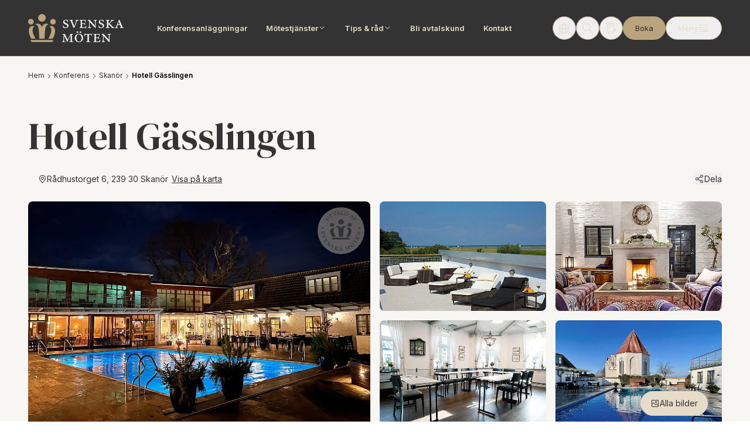

--- FILE ---
content_type: text/html; charset=UTF-8
request_url: https://www.svenskamoten.se/konferens/skanor/hotell-gasslingen/
body_size: 34679
content:
<!DOCTYPE html>
<html lang="sv-SE" class="!mt-0">
<head>
    <meta charset="UTF-8" />
    <meta name="viewport" content="width=device-width, initial-scale=1, maximum-scale=1, user-scalable=0">
    <meta name="google-site-verification" content="WIrtlfJsPDk8NQ2kJUiAuUYlZ5WfoPDdetm0rRbjZTw" />

    <script
        src="https://sentry.tankbar.com/js-sdk-loader/1e16bf88324abad54a477e5238291325.min.js"
        crossorigin="anonymous"
    ></script>

    <!-- ImBox -->
    <script type="text/javascript">
        var _sid = '1012';
        (function() {
            var se = document.createElement('script'); se.type = 'text/javascript'; se.async = true;
            se.src = ('https:' == document.location.protocol ? 'https://' : 'http://') + 'files.imbox.io/app/dist/initWidget.js';

            var s = document.getElementsByTagName('script')[0]; s.parentNode.insertBefore(se, s);
        })();
    </script>
    <!-- //ImBox Script -->

    <link
        rel="apple-touch-icon" sizes="57x57"
        href="https://www.svenskamoten.se/wp-content/themes/svenskamoten.se/static/images/favicon/apple-icon-57x57.png"
    >
    <link
        rel="apple-touch-icon" sizes="60x60"
        href="https://www.svenskamoten.se/wp-content/themes/svenskamoten.se/static/images/favicon/apple-icon-60x60.png"
    >
    <link
        rel="apple-touch-icon" sizes="72x72"
        href="https://www.svenskamoten.se/wp-content/themes/svenskamoten.se/static/images/favicon/apple-icon-72x72.png"
    >
    <link
        rel="apple-touch-icon" sizes="76x76"
        href="https://www.svenskamoten.se/wp-content/themes/svenskamoten.se/static/images/favicon/apple-icon-76x76.png"
    >
    <link
        rel="apple-touch-icon" sizes="114x114"
        href="https://www.svenskamoten.se/wp-content/themes/svenskamoten.se/static/images/favicon/apple-icon-114x114.png"
    >
    <link
        rel="apple-touch-icon" sizes="120x120"
        href="https://www.svenskamoten.se/wp-content/themes/svenskamoten.se/static/images/favicon/apple-icon-120x120.png"
    >
    <link
        rel="apple-touch-icon" sizes="144x144"
        href="https://www.svenskamoten.se/wp-content/themes/svenskamoten.se/static/images/favicon/apple-icon-144x144.png"
    >
    <link
        rel="apple-touch-icon" sizes="152x152"
        href="https://www.svenskamoten.se/wp-content/themes/svenskamoten.se/static/images/favicon/apple-icon-152x152.png"
    >
    <link
        rel="apple-touch-icon" sizes="180x180"
        href="https://www.svenskamoten.se/wp-content/themes/svenskamoten.se/static/images/favicon/apple-icon-180x180.png"
    >
    <link
        rel="icon" type="image/png" sizes="192x192"
        href="https://www.svenskamoten.se/wp-content/themes/svenskamoten.se/static/images/favicon/android-icon-192x192.png"
    >
    <link
        rel="icon" type="image/png" sizes="32x32"
        href="https://www.svenskamoten.se/wp-content/themes/svenskamoten.se/static/images/favicon/favicon-32x32.png"
    >
    <link
        rel="icon" type="image/png" sizes="96x96"
        href="https://www.svenskamoten.se/wp-content/themes/svenskamoten.se/static/images/favicon/favicon-96x96.png"
    >
    <link
        rel="icon" type="image/png" sizes="16x16"
        href="https://www.svenskamoten.se/wp-content/themes/svenskamoten.se/static/images/favicon/favicon-16x16.png"
    >
    <meta name="msapplication-TileColor" content="#ffffff">
    <meta
        name="msapplication-TileImage"
        content="https://www.svenskamoten.se/wp-content/themes/svenskamoten.se/static/images/favicon/ms-icon-144x144.png"
    >
    <meta name="theme-color" content="#ffffff">

    <title>Hotell Gässlingen - Svenska Möten</title>

	
	
	<meta name='robots' content='index, follow, max-image-preview:large, max-snippet:-1, max-video-preview:-1' />
	<style>img:is([sizes="auto" i], [sizes^="auto," i]) { contain-intrinsic-size: 3000px 1500px }</style>
	
	<!-- This site is optimized with the Yoast SEO plugin v25.9 - https://yoast.com/wordpress/plugins/seo/ -->
	<meta name="description" content="EN LITEN M&Ouml;TESOAS F&Ouml;R STORA VISIONER
H&auml;r b&ouml;rjar samtalen redan utanf&ouml;r m&ouml;tesrummet. Kanske..." />
	<link rel="canonical" href="https://www.svenskamoten.se/konferens/skanor/hotell-gasslingen/" />
	<meta property="og:locale" content="sv_SE" />
	<meta property="og:type" content="article" />
	<meta property="og:title" content="Hotell Gässlingen - Svenska Möten" />
	<meta property="og:description" content="EN LITEN M&Ouml;TESOAS F&Ouml;R STORA VISIONER
H&auml;r b&ouml;rjar samtalen redan utanf&ouml;r m&ouml;tesrummet. Kanske..." />
	<meta property="og:url" content="https://www.svenskamoten.se/konferens/skanor/hotell-gasslingen/" />
	<meta property="og:site_name" content="Svenska Möten" />
	<meta property="article:modified_time" content="2026-01-23T04:15:31+00:00" />
	<meta property="og:image" content="https://www.svenskamoten.se/acd-cgi/img/v1/wp-content/uploads/2024/03/077ba718-ae2c-4adb-92d2-3075b04bd3a5-512x342.jpg?width=512" />
	<meta property="og:image:width" content="353" />
	<meta property="og:image:height" content="353" />
	<meta property="og:image:type" content="image/png" />
	<meta name="twitter:card" content="summary_large_image" />
	<meta name="twitter:image" content="https://www.svenskamoten.se/acd-cgi/img/v1/wp-content/uploads/2024/03/077ba718-ae2c-4adb-92d2-3075b04bd3a5-512x342.jpg?width=512" />
	<script type="application/ld+json" class="yoast-schema-graph">{"@context":"https://schema.org","@graph":[{"@type":"WebPage","@id":"https://www.svenskamoten.se/konferens/skanor/hotell-gasslingen/","url":"https://www.svenskamoten.se/konferens/skanor/hotell-gasslingen/","name":"Hotell Gässlingen - Svenska Möten","isPartOf":{"@id":"https://www.svenskamoten.se/#website"},"datePublished":"2024-03-14T15:55:01+00:00","dateModified":"2026-01-23T04:15:31+00:00","breadcrumb":{"@id":"https://www.svenskamoten.se/konferens/skanor/hotell-gasslingen/#breadcrumb"},"inLanguage":"sv-SE","potentialAction":[{"@type":"ReadAction","target":["https://www.svenskamoten.se/konferens/skanor/hotell-gasslingen/"]}]},{"@type":"BreadcrumbList","@id":"https://www.svenskamoten.se/konferens/skanor/hotell-gasslingen/#breadcrumb","itemListElement":[{"@type":"ListItem","position":1,"name":"Hem","item":"https://www.svenskamoten.se/"},{"@type":"ListItem","position":2,"name":"Konferens","item":"https://www.svenskamoten.se/konferens/"},{"@type":"ListItem","position":3,"name":"Skanör","item":"https://www.svenskamoten.se/konferens/skanor/"},{"@type":"ListItem","position":4,"name":"Hotell Gässlingen"}]},{"@type":"WebSite","@id":"https://www.svenskamoten.se/#website","url":"https://www.svenskamoten.se/","name":"Svenska Möten","description":"","publisher":{"@id":"https://www.svenskamoten.se/#organization"},"potentialAction":[{"@type":"SearchAction","target":{"@type":"EntryPoint","urlTemplate":"https://www.svenskamoten.se/?s={search_term_string}"},"query-input":{"@type":"PropertyValueSpecification","valueRequired":true,"valueName":"search_term_string"}}],"inLanguage":"sv-SE"},{"@type":"Organization","@id":"https://www.svenskamoten.se/#organization","name":"Svenska Möten","url":"https://www.svenskamoten.se/","logo":{"@type":"ImageObject","inLanguage":"sv-SE","@id":"https://www.svenskamoten.se/#/schema/logo/image/","url":"https://www.svenskamoten.se/acd-cgi/img/v1/wp-content/uploads/2023/11/SvM_Logo_Fa╠erg_Prima╠er@4x.png?width=1664&height=1080","contentUrl":"https://www.svenskamoten.se/acd-cgi/img/v1/wp-content/uploads/2023/11/SvM_Logo_Fa╠erg_Prima╠er@4x.png?width=1664&height=1080","width":1664,"height":1567,"caption":"Svenska Möten"},"image":{"@id":"https://www.svenskamoten.se/#/schema/logo/image/"}}]}</script>
	<!-- / Yoast SEO plugin. -->


<link rel='dns-prefetch' href='//reservations.bookvisit.com' />
<link rel='dns-prefetch' href='//svenskamoten.lime-forms.se' />
<link rel='stylesheet' id='wp-block-library-css' href='https://www.svenskamoten.se/wp-includes/css/dist/block-library/style.min.css?ver=6.7.1' media='all' />
<style id='classic-theme-styles-inline-css'>
/*! This file is auto-generated */
.wp-block-button__link{color:#fff;background-color:#32373c;border-radius:9999px;box-shadow:none;text-decoration:none;padding:calc(.667em + 2px) calc(1.333em + 2px);font-size:1.125em}.wp-block-file__button{background:#32373c;color:#fff;text-decoration:none}
</style>
<link rel='stylesheet' id='mapbox-gl-css' href='https://www.svenskamoten.se/wp-content/themes/svenskamoten.se/static/mapbox-gl/mapbox-gl.css?ver=3.8.0' media='' />
<link rel='stylesheet' id='swiper-css' href='https://www.svenskamoten.se/wp-content/themes/svenskamoten.se/static/swiper/swiper-bundle.min.css?ver=2.7.32.1461' media='' />
<link rel='stylesheet' id='tooltips-css' href='https://www.svenskamoten.se/wp-content/themes/svenskamoten.se/static/tooltips/zebra_tooltips.css?ver=2.7.32.1461' media='' />
<link rel='stylesheet' id='main-css' href='https://www.svenskamoten.se/wp-content/themes/svenskamoten.se/static/main.min.css?ver=2.7.32.1461' media='' />
<link rel='stylesheet' id='flatpickr-css-css' href='https://www.svenskamoten.se/wp-content/themes/svenskamoten.se/static/flatpickr/flatpickr.min.css?ver=2.7.32.1461' media='' />
<script type="text/javascript" src="https://www.svenskamoten.se/wp-includes/js/jquery/jquery.min.js?ver=3.7.1" id="jquery-core-js"></script>
<script type="text/javascript" src="https://www.svenskamoten.se/wp-includes/js/jquery/jquery-migrate.min.js?ver=3.4.1" id="jquery-migrate-js"></script>
<script type="text/javascript" src="https://www.svenskamoten.se/wp-content/themes/svenskamoten.se/static/wait-for-deferred.min.js?ver=2.7.32.1461" id="wait-for-deferred-js"></script>
<script type="text/javascript" src="https://www.svenskamoten.se/wp-content/themes/svenskamoten.se/static/copy.min.js?ver=2.7.32.1461" id="copy-js"></script>
<script type="text/javascript" id="load-more-js-extra">
/* <![CDATA[ */
var load_more_params = {"ajaxurl":"https:\/\/www.svenskamoten.se\/wp-admin\/admin-ajax.php","posts":"{\"page\":0,\"city_taxonomy\":\"skanor\",\"hotel\":\"hotell-gasslingen\",\"post_type\":\"hotel\",\"name\":\"hotell-gasslingen\",\"error\":\"\",\"m\":\"\",\"p\":0,\"post_parent\":\"\",\"subpost\":\"\",\"subpost_id\":\"\",\"attachment\":\"\",\"attachment_id\":0,\"pagename\":\"\",\"page_id\":0,\"second\":\"\",\"minute\":\"\",\"hour\":\"\",\"day\":0,\"monthnum\":0,\"year\":0,\"w\":0,\"category_name\":\"\",\"tag\":\"\",\"cat\":\"\",\"tag_id\":\"\",\"author\":\"\",\"author_name\":\"\",\"feed\":\"\",\"tb\":\"\",\"paged\":0,\"meta_key\":\"\",\"meta_value\":\"\",\"preview\":\"\",\"s\":\"\",\"sentence\":\"\",\"title\":\"\",\"fields\":\"\",\"menu_order\":\"\",\"embed\":\"\",\"category__in\":[],\"category__not_in\":[],\"category__and\":[],\"post__in\":[],\"post__not_in\":[],\"post_name__in\":[],\"tag__in\":[],\"tag__not_in\":[],\"tag__and\":[],\"tag_slug__in\":[],\"tag_slug__and\":[],\"post_parent__in\":[],\"post_parent__not_in\":[],\"author__in\":[],\"author__not_in\":[],\"search_columns\":[],\"ignore_sticky_posts\":false,\"suppress_filters\":false,\"cache_results\":true,\"update_post_term_cache\":true,\"update_menu_item_cache\":false,\"lazy_load_term_meta\":true,\"update_post_meta_cache\":true,\"posts_per_page\":4,\"nopaging\":false,\"comments_per_page\":\"50\",\"no_found_rows\":false,\"order\":\"DESC\"}","current_page":"1","max_page":"0"};
/* ]]> */
</script>
<script type="text/javascript" src="https://www.svenskamoten.se/wp-content/themes/svenskamoten.se/static/load-more.js?ver=6.7.1" id="load-more-js"></script>
<link rel="alternate" title="oEmbed (JSON)" type="application/json+oembed" href="https://www.svenskamoten.se/wp-json/oembed/1.0/embed?url=https%3A%2F%2Fwww.svenskamoten.se%2Fkonferens%2Fskanor%2Fhotell-gasslingen%2F" />
<link rel="alternate" title="oEmbed (XML)" type="text/xml+oembed" href="https://www.svenskamoten.se/wp-json/oembed/1.0/embed?url=https%3A%2F%2Fwww.svenskamoten.se%2Fkonferens%2Fskanor%2Fhotell-gasslingen%2F&#038;format=xml" />

		<!-- Google Tag Manager -->
		<script>(function(w,d,s,l,i){w[l]=w[l]||[];w[l].push({'gtm.start':new Date().getTime(),event:'gtm.js'});var f=d.getElementsByTagName(s)[0],j=d.createElement(s);j.async=true;j.src="https://measurement.svenskamoten.se/4Ggijyqcsv.js?"+i;f.parentNode.insertBefore(j,f);})(window,document,'script','dataLayer','KClphxgg=aWQ9R1RNLUs4TDJMNg%3D%3D&amp;sort=asc');</script>
		<!-- End Google Tag Manager -->
				<style id="wp-custom-css">
			.form-XOEeoZMOJQa2HPslKDA7 {
	padding: 2rem 1rem;
}		</style>
		</head>
<body class="hotel-template-default single single-hotel postid-12030 max-w-full min-h-screen !top-0 transition-all duration-700">
<script> (function(){ var s = document.createElement('script'); var h = document.querySelector('head') || document.body; s.src = 'https://acsbapp.com/apps/app/dist/js/app.js'; s.async = true; s.onload = function(){ acsbJS.init(); }; h.appendChild(s); })(); </script>

<div class="body-overlay fixed inset-0 z-0 bg-black/40 opacity-0 pointer-events-none"></div>

<div
    data-flyout="menu"
    class="flyout flex flex-col z-[51] pointer-events-none translate-x-full transition-transform duration-300 ease-flyout fixed right-0 top-0 bottom-0 w-full h-full md:top-8 md:bottom-8 md:h-auto md:w-[550px]"
>
    <div class="flyout__content max-h-full flex-1 flex flex-col justify-between bg-svmlighterbeige md:mr-8 md:rounded-lg">
        <div class="flyout__header flex items-center justify-between px-6 pt-8 pb-4 border-b border-svmgray md:px-10">
            <h3 class="has-h-4-font-size m-0">Meny</h3>
            <button
                class="flyout-close icon-close flex items-center justify-center w-8 h-8 text-[32px] text-svmdarkgray"
                title="Stäng"
            ></button>
        </div>
        <div class="flyout__body svm-scrollbar flex-1 px-6 pt-2 pb-7 overflow-y-auto md:px-10">
            <ul class="flyout-menu">
				<li class=' menu-item menu-item-type-post_type menu-item-object-page block border-b border-svmbeige'><a href="https://www.svenskamoten.se/konferens/" target="" title="Konferensanläggningar" class="block py-5 font-semibold no-underline lg:hover:underline">Konferensanläggningar</a></li>
<li class=' menu-item menu-item-type-post_type menu-item-object-page menu-item-has-children flex flex-wrap items-center justify-between gap-x-4 border-b border-svmbeige'><a href="https://www.svenskamoten.se/motestjanster/" target="" title="Mötestjänster" class="flex-1 py-5 font-semibold no-underline lg:hover:underline">Mötestjänster</a><button title="Mötestjänster" class="icon-chevron toggle-sub-menu transition-all duration-200 flex items-center justify-center w-8 h-8 rounded-full border border-svmbeige text-svmdarkgray lg:hover:bg-svmbeige"></button><ul class="sub-menu hidden basis-full"><li class=' menu-item menu-item-type-post_type menu-item-object-page  block first:-mt-2 last:mb-2'><a href="https://www.svenskamoten.se/motestjanster/aktiviteter/" target="" title="Aktiviteter" class="inline-block text-sm no-underline py-3 px-4 lg:hover:underline">Aktiviteter</a></li>
<li class=' menu-item menu-item-type-post_type menu-item-object-page menu-item-has-children  block first:-mt-2 last:mb-2'><a href="https://www.svenskamoten.se/motestjanster/deltagarhantering/" target="" title="Deltagarhantering" class="inline-block text-sm no-underline py-3 px-4 lg:hover:underline">Deltagarhantering</a><ul class="sub-menu hidden basis-full"><li class=' menu-item menu-item-type-post_type menu-item-object-page  block first:-mt-2 last:mb-2'><a href="https://www.svenskamoten.se/motestjanster/deltagarhantering/inbjudan-och-registrering/" target="" title="Inbjudan &#038; registrering" class="inline-block text-sm no-underline py-3 px-4 lg:hover:underline">Inbjudan &#038; registrering</a></li>
<li class=' menu-item menu-item-type-post_type menu-item-object-page  block first:-mt-2 last:mb-2'><a href="https://www.svenskamoten.se/motestjanster/deltagarhantering/biljetter-namnskyltar-incheckning/" target="" title="Biljetter, namnskyltar &#038; incheckning" class="inline-block text-sm no-underline py-3 px-4 lg:hover:underline">Biljetter, namnskyltar &#038; incheckning</a></li>
<li class=' menu-item menu-item-type-post_type menu-item-object-page  block first:-mt-2 last:mb-2'><a href="https://www.svenskamoten.se/motestjanster/deltagarhantering/eventapp/" target="" title="Eventapp" class="inline-block text-sm no-underline py-3 px-4 lg:hover:underline">Eventapp</a></li>
<li class=' menu-item menu-item-type-post_type menu-item-object-page  block first:-mt-2 last:mb-2'><a href="https://www.svenskamoten.se/motestjanster/deltagarhantering/betallosning/" target="" title="Betallösning" class="inline-block text-sm no-underline py-3 px-4 lg:hover:underline">Betallösning</a></li>
<li class=' menu-item menu-item-type-post_type menu-item-object-page  block first:-mt-2 last:mb-2'><a href="https://www.svenskamoten.se/motestjanster/deltagarhantering/enkater-uppfoljning/" target="" title="Enkäter &amp; uppföljning" class="inline-block text-sm no-underline py-3 px-4 lg:hover:underline">Enkäter &amp; uppföljning</a></li>
<li class=' menu-item menu-item-type-post_type menu-item-object-page  block first:-mt-2 last:mb-2'><a href="https://www.svenskamoten.se/motestjanster/deltagarhantering/ovriga-tjanster/" target="" title="Övriga tjänster" class="inline-block text-sm no-underline py-3 px-4 lg:hover:underline">Övriga tjänster</a></li>
</ul></li>
<li class=' menu-item menu-item-type-post_type menu-item-object-page  block first:-mt-2 last:mb-2'><a href="https://www.svenskamoten.se/motestjanster/digitala-moten/" target="" title="Digitala möten" class="inline-block text-sm no-underline py-3 px-4 lg:hover:underline">Digitala möten</a></li>
<li class=' menu-item menu-item-type-post_type menu-item-object-page  block first:-mt-2 last:mb-2'><a href="https://www.svenskamoten.se/motestjanster/event-stora-moten/" target="" title="Event &amp; stora möten" class="inline-block text-sm no-underline py-3 px-4 lg:hover:underline">Event &amp; stora möten</a></li>
<li class=' menu-item menu-item-type-post_type menu-item-object-page  block first:-mt-2 last:mb-2'><a href="https://www.svenskamoten.se/motestjanster/klimatrapport/" target="" title="Klimatrapport" class="inline-block text-sm no-underline py-3 px-4 lg:hover:underline">Klimatrapport</a></li>
<li class=' menu-item menu-item-type-post_type menu-item-object-page  block first:-mt-2 last:mb-2'><a href="https://www.svenskamoten.se/motestjanster/moderator-konferencier/" target="" title="Moderator &amp; konferencier" class="inline-block text-sm no-underline py-3 px-4 lg:hover:underline">Moderator &amp; konferencier</a></li>
<li class=' menu-item menu-item-type-post_type menu-item-object-page menu-item-has-children  block first:-mt-2 last:mb-2'><a href="https://www.svenskamoten.se/motestjanster/moteskultur/" target="" title="Möteskultur" class="inline-block text-sm no-underline py-3 px-4 lg:hover:underline">Möteskultur</a><ul class="sub-menu hidden basis-full"><li class=' menu-item menu-item-type-post_type menu-item-object-page  block first:-mt-2 last:mb-2'><a href="https://www.svenskamoten.se/motestjanster/moteskultur/kunskap-stod-skapa-hallbar-moteskultur/" target="" title="Skapa en hållbar möteskultur" class="inline-block text-sm no-underline py-3 px-4 lg:hover:underline">Skapa en hållbar möteskultur</a></li>
<li class=' menu-item menu-item-type-post_type menu-item-object-page  block first:-mt-2 last:mb-2'><a href="https://www.svenskamoten.se/motestjanster/moteskultur/inspirationsforelasning-sa-skapar-du-meningsfulla-moten/" target="" title="Inspirationsföreläsning - Meningsfulla möten" class="inline-block text-sm no-underline py-3 px-4 lg:hover:underline">Inspirationsföreläsning - Meningsfulla möten</a></li>
</ul></li>
<li class=' menu-item menu-item-type-post_type menu-item-object-page  block first:-mt-2 last:mb-2'><a href="https://www.svenskamoten.se/motestjanster/motesledning/" target="" title="Mötesledning" class="inline-block text-sm no-underline py-3 px-4 lg:hover:underline">Mötesledning</a></li>
<li class=' menu-item menu-item-type-post_type menu-item-object-page  block first:-mt-2 last:mb-2'><a href="https://www.svenskamoten.se/motestjanster/motespolicy/" target="" title="Mötespolicy" class="inline-block text-sm no-underline py-3 px-4 lg:hover:underline">Mötespolicy</a></li>
<li class=' menu-item menu-item-type-post_type menu-item-object-page  block first:-mt-2 last:mb-2'><a href="https://www.svenskamoten.se/motestjanster/projektledning/" target="" title="Projektledning" class="inline-block text-sm no-underline py-3 px-4 lg:hover:underline">Projektledning</a></li>
<li class=' menu-item menu-item-type-post_type menu-item-object-page  block first:-mt-2 last:mb-2'><a href="https://www.svenskamoten.se/motestjanster/talare-underhallning/" target="" title="Talare &amp; underhållning" class="inline-block text-sm no-underline py-3 px-4 lg:hover:underline">Talare &amp; underhållning</a></li>
<li class=' menu-item menu-item-type-post_type menu-item-object-page  block first:-mt-2 last:mb-2'><a href="https://www.svenskamoten.se/motestjanster/transporter/" target="" title="Transporter" class="inline-block text-sm no-underline py-3 px-4 lg:hover:underline">Transporter</a></li>
<li class=' menu-item menu-item-type-post_type menu-item-object-page  block first:-mt-2 last:mb-2'><a href="https://www.svenskamoten.se/motestjanster/utvardering/" target="" title="Utvärdering" class="inline-block text-sm no-underline py-3 px-4 lg:hover:underline">Utvärdering</a></li>
</ul></li>
<li class=' menu-item menu-item-type-post_type menu-item-object-page menu-item-has-children flex flex-wrap items-center justify-between gap-x-4 border-b border-svmbeige'><a href="https://www.svenskamoten.se/tips-rad/" target="" title="Tips &amp; råd" class="flex-1 py-5 font-semibold no-underline lg:hover:underline">Tips &amp; råd</a><button title="Tips &amp; råd" class="icon-chevron toggle-sub-menu transition-all duration-200 flex items-center justify-center w-8 h-8 rounded-full border border-svmbeige text-svmdarkgray lg:hover:bg-svmbeige"></button><ul class="sub-menu hidden basis-full"><li class=' menu-item menu-item-type-post_type menu-item-object-page menu-item-has-children  block first:-mt-2 last:mb-2'><a href="https://www.svenskamoten.se/tips-rad/guider-checklistor/" target="" title="Guider &#038; checklistor" class="inline-block text-sm no-underline py-3 px-4 lg:hover:underline">Guider &#038; checklistor</a><ul class="sub-menu hidden basis-full"><li class=' menu-item menu-item-type-post_type menu-item-object-page  block first:-mt-2 last:mb-2'><a href="https://www.svenskamoten.se/tips-rad/guider-checklistor/checklistor-for-hallbara-konferenser/" target="" title="Hållbara konferenser" class="inline-block text-sm no-underline py-3 px-4 lg:hover:underline">Hållbara konferenser</a></li>
<li class=' menu-item menu-item-type-post_type menu-item-object-page  block first:-mt-2 last:mb-2'><a href="https://www.svenskamoten.se/tips-rad/guider-checklistor/checklista-konferensforfragan/" target="" title="Konferensförfrågan" class="inline-block text-sm no-underline py-3 px-4 lg:hover:underline">Konferensförfrågan</a></li>
<li class=' menu-item menu-item-type-post_type menu-item-object-page  block first:-mt-2 last:mb-2'><a href="https://www.svenskamoten.se/tips-rad/guider-checklistor/checklista-15-tips-for-en-lyckad-konferens/" target="" title="Lyckad konferens" class="inline-block text-sm no-underline py-3 px-4 lg:hover:underline">Lyckad konferens</a></li>
<li class=' menu-item menu-item-type-post_type menu-item-object-page  block first:-mt-2 last:mb-2'><a href="https://www.svenskamoten.se/tips-rad/guider-checklistor/checklista-for-effektivare-moten/" target="" title="Effektivare möten" class="inline-block text-sm no-underline py-3 px-4 lg:hover:underline">Effektivare möten</a></li>
<li class=' menu-item menu-item-type-post_type menu-item-object-page  block first:-mt-2 last:mb-2'><a href="https://www.svenskamoten.se/tips-rad/guider-checklistor/sa-lyckas-du-med-kickoffen/" target="" title="Kickoff" class="inline-block text-sm no-underline py-3 px-4 lg:hover:underline">Kickoff</a></li>
<li class=' menu-item menu-item-type-post_type menu-item-object-page  block first:-mt-2 last:mb-2'><a href="https://www.svenskamoten.se/tips-rad/guider-checklistor/guideline-for-en-motespolicy/" target="" title="Mötespolicy" class="inline-block text-sm no-underline py-3 px-4 lg:hover:underline">Mötespolicy</a></li>
<li class=' menu-item menu-item-type-post_type menu-item-object-page  block first:-mt-2 last:mb-2'><a href="https://www.svenskamoten.se/tips-rad/guider-checklistor/guide-planering-av-mote/" target="" title="Planering" class="inline-block text-sm no-underline py-3 px-4 lg:hover:underline">Planering</a></li>
<li class=' menu-item menu-item-type-post_type menu-item-object-page  block first:-mt-2 last:mb-2'><a href="https://www.svenskamoten.se/tips-rad/guider-checklistor/guide-hybridmoten/" target="" title="Hybridmöten" class="inline-block text-sm no-underline py-3 px-4 lg:hover:underline">Hybridmöten</a></li>
<li class=' menu-item menu-item-type-post_type menu-item-object-page  block first:-mt-2 last:mb-2'><a href="https://www.svenskamoten.se/tips-rad/guider-checklistor/guide-upphandling/" target="" title="Upphandling" class="inline-block text-sm no-underline py-3 px-4 lg:hover:underline">Upphandling</a></li>
<li class=' menu-item menu-item-type-post_type menu-item-object-page  block first:-mt-2 last:mb-2'><a href="https://www.svenskamoten.se/tips-rad/guider-checklistor/guide-inkluderande-moten/" target="" title="Inkluderande möten" class="inline-block text-sm no-underline py-3 px-4 lg:hover:underline">Inkluderande möten</a></li>
</ul></li>
<li class=' menu-item menu-item-type-post_type menu-item-object-page  block first:-mt-2 last:mb-2'><a href="https://www.svenskamoten.se/tips-rad/motesskolan/" target="" title="Mötesskolan" class="inline-block text-sm no-underline py-3 px-4 lg:hover:underline">Mötesskolan</a></li>
<li class=' menu-item menu-item-type-post_type menu-item-object-page  block first:-mt-2 last:mb-2'><a href="https://www.svenskamoten.se/tips-rad/platsen-gor-skillnad/" target="" title="Platsen gör skillnad" class="inline-block text-sm no-underline py-3 px-4 lg:hover:underline">Platsen gör skillnad</a></li>
<li class=' menu-item menu-item-type-post_type menu-item-object-page  block first:-mt-2 last:mb-2'><a href="https://www.svenskamoten.se/tips-rad/konferenssittningar/" target="" title="Konferenssittningar" class="inline-block text-sm no-underline py-3 px-4 lg:hover:underline">Konferenssittningar</a></li>
</ul></li>
<li class=' menu-item menu-item-type-post_type menu-item-object-page menu-item-has-children flex flex-wrap items-center justify-between gap-x-4 border-b border-svmbeige'><a href="https://www.svenskamoten.se/moten/" target="" title="Vanliga mötesformer" class="flex-1 py-5 font-semibold no-underline lg:hover:underline">Vanliga mötesformer</a><button title="Vanliga mötesformer" class="icon-chevron toggle-sub-menu transition-all duration-200 flex items-center justify-center w-8 h-8 rounded-full border border-svmbeige text-svmdarkgray lg:hover:bg-svmbeige"></button><ul class="sub-menu hidden basis-full"><li class=' menu-item menu-item-type-post_type menu-item-object-page  block first:-mt-2 last:mb-2'><a href="https://www.svenskamoten.se/moten/stora-moten-och-event/" target="" title="Event och stora möten" class="inline-block text-sm no-underline py-3 px-4 lg:hover:underline">Event och stora möten</a></li>
<li class=' menu-item menu-item-type-post_type menu-item-object-page  block first:-mt-2 last:mb-2'><a href="https://www.svenskamoten.se/moten/frukostseminarium/" target="" title="Frukostseminarium" class="inline-block text-sm no-underline py-3 px-4 lg:hover:underline">Frukostseminarium</a></li>
<li class=' menu-item menu-item-type-post_type menu-item-object-page  block first:-mt-2 last:mb-2'><a href="https://www.svenskamoten.se/moten/kickoff/" target="" title="Kickoff" class="inline-block text-sm no-underline py-3 px-4 lg:hover:underline">Kickoff</a></li>
<li class=' menu-item menu-item-type-post_type menu-item-object-page  block first:-mt-2 last:mb-2'><a href="https://www.svenskamoten.se/moten/konferens/" target="" title="Konferens" class="inline-block text-sm no-underline py-3 px-4 lg:hover:underline">Konferens</a></li>
<li class=' menu-item menu-item-type-post_type menu-item-object-page  block first:-mt-2 last:mb-2'><a href="https://www.svenskamoten.se/moten/workshop/" target="" title="Workshop" class="inline-block text-sm no-underline py-3 px-4 lg:hover:underline">Workshop</a></li>
<li class=' menu-item menu-item-type-post_type menu-item-object-page  block first:-mt-2 last:mb-2'><a href="https://www.svenskamoten.se/moten/styrelsemote/" target="" title="Styrelsemöte" class="inline-block text-sm no-underline py-3 px-4 lg:hover:underline">Styrelsemöte</a></li>
<li class=' menu-item menu-item-type-post_type menu-item-object-page  block first:-mt-2 last:mb-2'><a href="https://www.svenskamoten.se/moten/teambuilding/" target="" title="Teambuilding" class="inline-block text-sm no-underline py-3 px-4 lg:hover:underline">Teambuilding</a></li>
<li class=' menu-item menu-item-type-post_type menu-item-object-page  block first:-mt-2 last:mb-2'><a href="https://www.svenskamoten.se/moten/utbildning/" target="" title="Utbildning" class="inline-block text-sm no-underline py-3 px-4 lg:hover:underline">Utbildning</a></li>
</ul></li>
<li class=' menu-item menu-item-type-post_type menu-item-object-page menu-item-has-children flex flex-wrap items-center justify-between gap-x-4 border-b border-svmbeige'><a href="https://www.svenskamoten.se/om-oss/" target="" title="Om oss" class="flex-1 py-5 font-semibold no-underline lg:hover:underline">Om oss</a><button title="Om oss" class="icon-chevron toggle-sub-menu transition-all duration-200 flex items-center justify-center w-8 h-8 rounded-full border border-svmbeige text-svmdarkgray lg:hover:bg-svmbeige"></button><ul class="sub-menu hidden basis-full"><li class=' menu-item menu-item-type-post_type menu-item-object-page  block first:-mt-2 last:mb-2'><a href="https://www.svenskamoten.se/om-oss/vara-utvalda-motesplatser/" target="" title="Våra utvalda mötesplatser" class="inline-block text-sm no-underline py-3 px-4 lg:hover:underline">Våra utvalda mötesplatser</a></li>
<li class=' menu-item menu-item-type-post_type menu-item-object-page menu-item-has-children  block first:-mt-2 last:mb-2'><a href="https://www.svenskamoten.se/om-oss/vart-hallbarhetsarbete/" target="" title="Vårt hållbarhetsarbete" class="inline-block text-sm no-underline py-3 px-4 lg:hover:underline">Vårt hållbarhetsarbete</a><ul class="sub-menu hidden basis-full"><li class=' menu-item menu-item-type-post_type menu-item-object-page  block first:-mt-2 last:mb-2'><a href="https://www.svenskamoten.se/om-oss/vart-hallbarhetsarbete/insatser-globala-malen/" target="" title="Insatser – Globala målen" class="inline-block text-sm no-underline py-3 px-4 lg:hover:underline">Insatser – Globala målen</a></li>
<li class=' menu-item menu-item-type-post_type menu-item-object-page  block first:-mt-2 last:mb-2'><a href="https://www.svenskamoten.se/om-oss/vart-hallbarhetsarbete/vi-vill-leva-globala-malen/" target="" title="E-bok Vi vill leva Globala målen!" class="inline-block text-sm no-underline py-3 px-4 lg:hover:underline">E-bok Vi vill leva Globala målen!</a></li>
</ul></li>
<li class=' menu-item menu-item-type-post_type menu-item-object-page menu-item-has-children  block first:-mt-2 last:mb-2'><a href="https://www.svenskamoten.se/om-oss/policys/" target="" title="Policys" class="inline-block text-sm no-underline py-3 px-4 lg:hover:underline">Policys</a><ul class="sub-menu hidden basis-full"><li class=' menu-item menu-item-type-post_type menu-item-object-page  block first:-mt-2 last:mb-2'><a href="https://www.svenskamoten.se/om-oss/policys/miljopolicy/" target="" title="Miljöpolicy" class="inline-block text-sm no-underline py-3 px-4 lg:hover:underline">Miljöpolicy</a></li>
<li class=' menu-item menu-item-type-post_type menu-item-object-page  block first:-mt-2 last:mb-2'><a href="https://www.svenskamoten.se/om-oss/policys/kvalitetspolicy/" target="" title="Kvalitetspolicy" class="inline-block text-sm no-underline py-3 px-4 lg:hover:underline">Kvalitetspolicy</a></li>
<li class=' menu-item menu-item-type-post_type menu-item-object-page  block first:-mt-2 last:mb-2'><a href="https://www.svenskamoten.se/om-oss/policys/integritetspolicy/" target="" title="Integritetspolicy" class="inline-block text-sm no-underline py-3 px-4 lg:hover:underline">Integritetspolicy</a></li>
<li class=' menu-item menu-item-type-post_type menu-item-object-page  block first:-mt-2 last:mb-2'><a href="https://www.svenskamoten.se/om-oss/policys/anvandarvillkor/" target="" title="Användarvillkor" class="inline-block text-sm no-underline py-3 px-4 lg:hover:underline">Användarvillkor</a></li>
<li class=' menu-item menu-item-type-post_type menu-item-object-page  block first:-mt-2 last:mb-2'><a href="https://www.svenskamoten.se/om-oss/policys/personuppgiftspolicy/" target="" title="Personuppgiftspolicy" class="inline-block text-sm no-underline py-3 px-4 lg:hover:underline">Personuppgiftspolicy</a></li>
<li class=' menu-item menu-item-type-post_type menu-item-object-page  block first:-mt-2 last:mb-2'><a href="https://www.svenskamoten.se/om-oss/policys/registerutdrag/" target="" title="Registerutdrag" class="inline-block text-sm no-underline py-3 px-4 lg:hover:underline">Registerutdrag</a></li>
</ul></li>
<li class=' menu-item menu-item-type-post_type menu-item-object-page  block first:-mt-2 last:mb-2'><a href="https://www.svenskamoten.se/om-oss/medarbetare/" target="" title="Våra medarbetare" class="inline-block text-sm no-underline py-3 px-4 lg:hover:underline">Våra medarbetare</a></li>
<li class=' menu-item menu-item-type-post_type menu-item-object-page  block first:-mt-2 last:mb-2'><a href="https://www.svenskamoten.se/om-oss/vara-samarbetspartners/" target="" title="Våra samarbetspartners" class="inline-block text-sm no-underline py-3 px-4 lg:hover:underline">Våra samarbetspartners</a></li>
<li class=' menu-item menu-item-type-post_type menu-item-object-page menu-item-has-children  block first:-mt-2 last:mb-2'><a href="https://www.svenskamoten.se/svenska-motespriset/" target="" title="Svenska Mötespriset" class="inline-block text-sm no-underline py-3 px-4 lg:hover:underline">Svenska Mötespriset</a><ul class="sub-menu hidden basis-full"><li class=' menu-item menu-item-type-post_type menu-item-object-page  block first:-mt-2 last:mb-2'><a href="https://www.svenskamoten.se/svenska-motespriset/nominerade-svenska-motespriset-2024/" target="" title="Nominerade Svenska Mötespriset 2024" class="inline-block text-sm no-underline py-3 px-4 lg:hover:underline">Nominerade Svenska Mötespriset 2024</a></li>
</ul></li>
</ul></li>
<li class=' menu-item menu-item-type-post_type menu-item-object-page block border-b border-svmbeige'><a href="https://www.svenskamoten.se/kontakt/" target="" title="Kontakt" class="block py-5 font-semibold no-underline lg:hover:underline">Kontakt</a></li>
<li class=' menu-item menu-item-type-custom menu-item-object-custom menu-item-has-children flex flex-wrap items-center justify-between gap-x-4 border-b border-svmbeige'><a href="#" target="" title="För anläggningar" class="flex-1 py-5 font-semibold no-underline lg:hover:underline">För anläggningar</a><button title="För anläggningar" class="icon-chevron toggle-sub-menu transition-all duration-200 flex items-center justify-center w-8 h-8 rounded-full border border-svmbeige text-svmdarkgray lg:hover:bg-svmbeige"></button><ul class="sub-menu hidden basis-full"><li class='small menu-item menu-item-type-post_type menu-item-object-page  block first:-mt-2 last:mb-2'><a href="https://www.svenskamoten.se/bli-utvald-motesplats/" target="" title="Bli utvald mötesplats" class="inline-block text-sm no-underline py-3 px-4 lg:hover:underline">Bli utvald mötesplats</a></li>
<li class=' menu-item menu-item-type-post_type menu-item-object-page  block first:-mt-2 last:mb-2'><a href="https://www.svenskamoten.se/marknadsplats-for-partnernanlaggningar/" target="" title="Bli synlig på marknadsplatsen" class="inline-block text-sm no-underline py-3 px-4 lg:hover:underline">Bli synlig på marknadsplatsen</a></li>
</ul></li>
<li class='small menu-item menu-item-type-post_type menu-item-object-page block mt-8 -mb-2 last:mb-0'><a href="https://www.svenskamoten.se/avtalskund/" target="" title="Bli avtalskund" class="inline-block text-[15px] no-underline lg:hover:underline">Bli avtalskund</a></li>
<li class='small menu-item menu-item-type-post_type menu-item-object-page block mt-8 -mb-2 last:mb-0'><a href="https://www.svenskamoten.se/fragor-och-svar/" target="" title="Frågor &#038; svar" class="inline-block text-[15px] no-underline lg:hover:underline">Frågor &#038; svar</a></li>
<li class='small menu-item menu-item-type-post_type menu-item-object-page current_page_parent block mt-8 -mb-2 last:mb-0'><a href="https://www.svenskamoten.se/nyheter/" target="" title="Nyheter" class="inline-block text-[15px] no-underline lg:hover:underline">Nyheter</a></li>
            </ul>
        </div>
        <div class="flyout__footer px-6 py-6 border-t border-svmgray md:px-10 flex flex-wrap items-center">
            <button
                data-flyout="translation"
                class="flyout-toggle mr-2.5 h-10 basis-10 min-w-[40px] text-[16px] text-svmdarkgray rounded-full border border-svmgold flex items-center justify-center transition-colors duration-200 md:hidden"
                title="Translation"
            >
                <i class="icon-wlan"></i>
            </button>
            <button
                data-flyout="bookmarks"
                class="flyout-toggle get-bookmarks mr-2.5 h-10 basis-10 min-w-[40px] text-[16px] text-svmdarkgray rounded-full border border-svmgold flex items-center justify-center transition-colors duration-200 md:text-sm lg:hidden"
                title="Bokmärken"
            >
                <i class="icon-bookmark"></i>
            </button>
            <button
                data-flyout="booking"
                data-video="booking-video"
                class="flyout-toggle play-video flex-1 btn w-full bg-svmbronze text-white lg:hover:accent-svmdarkbronze"
                title="Boka"
            >Boka</button>
        </div>
    </div>
</div>
<div
    data-flyout="search"
    class="flyout flex flex-col z-[51] pointer-events-none translate-x-full transition-transform duration-300 ease-flyout fixed right-0 top-0 bottom-0 w-full h-full md:top-8 md:bottom-8 md:h-auto md:w-[550px]"
>
    <div class="flyout__content max-h-full flex-1 flex flex-col justify-between bg-svmlighterbeige md:mr-8 md:rounded-lg">
        <div class="flyout__header flex items-center justify-between px-6 py-7 border-b border-svmgray md:px-10">
            <div class="flex-1 flex items-center gap-x-4">
                <i class="icon-search text-2xl"></i>
                <input
                    id="search-input"
                    class="text-lg text-svmdarkgray bg-transparent w-full placeholder:text-svmdarkgray"
                    type="text"
                    placeholder="Sök"
                />
            </div>
            <button
                class="flyout-close icon-close flex items-center justify-center text-sm w-8 h-8 text-[32px] text-svmdarkgray"
                title="Stäng"
            ></button>
        </div>
        <div class="flyout__body svm-scrollbar flex-1 px-6 pb-7 overflow-y-auto md:px-10"></div>
        <div class="flyout__footer px-6 py-7 md:px-10"></div>
    </div>
</div>

<div
    data-flyout="bookmarks"
    class="flyout bookmarks-flyout flex flex-col z-[51] pointer-events-none translate-x-full transition-transform duration-300 ease-flyout fixed right-0 top-0 bottom-0 w-full h-full md:top-8 md:bottom-8 md:h-auto md:w-[550px]"
>
    <div class="flyout__content max-h-full flex-1 flex flex-col justify-between bg-svmlighterbeige md:mr-8 md:rounded-lg">
        <div class="flyout__header flex items-center justify-between px-6 pt-8 pb-4 border-b border-svmgray md:px-10">
            <h3 class="has-h-4-font-size m-0">Offertförfrågan</h3>
            <button
                class="flyout-close icon-close flex items-center justify-center w-8 h-8 text-[32px] text-svmdarkgray"
                title="Stäng"
            ></button>
        </div>
        <div class="flyout__body svm-scrollbar flex-1 px-6 pb-6 overflow-y-auto md:px-10">
            <div class="bookmarks">
                <div class="loading h-[280px]"></div>
            </div>
        </div>
        <div class="flyout__footer px-6 py-6 border-t border-svmgray md:px-10" style="display:none;">
            <button
                id="bookmarks-booking-button"
                data-flyout="booking-request"
                class="flyout-toggle get-form-bookmarks btn w-full text-white bg-svmbronze transition-colors duration-200 h-10 md:h-14 !border-none hover:bg-svmdarkbronze"
                title="Gör en offertförfrågan"
            >
	            Gör en offertförfrågan            </button>
        </div>
    </div>
</div>
<div
    data-flyout="booking"
    class="flyout -z-[51] fixed bottom-0 left-1/2 -translate-x-1/2 translate-y-full pointer-events-none"
>
    <div class="flyout__content overflow-hidden max-h-full flex-1 flex flex-col justify-between rounded-lg">
        <div class="flyout__body relative !bg-svmbeige svm-scrollbar flex-1 overflow-hidden w-[90vw] lg:w-[900px]">
            <button
                class="flyout-close icon-close absolute z-[1] top-3 right-3 size-8 text-[20px] flex items-center justify-center rounded-full border border-svmdarkgray text-svmdarkgray
                xl:hover:bg-svmdarkgray xl:hover:text-white md:top-4 md:right-4 md:size-10 md:text-[24px]"
                title="Stäng"
            ></button>
	        <div class="booking-widget flex-1 flex flex-col items-center">
	<div class="overflow-hidden relative w-full pl-[110px] md:pl-[170px] lg:static lg:pl-[320px]" style="background: linear-gradient(67deg, #EBE3D4 39.29%, #C2A885 71.61%), #EBE3D4;">
        <img
            src=""
            alt="Bild"
            width="224"
            height="224"
            class="widget-request-face widget-face rounded-full h-[110%] md:h-[120%] w-auto aspect-square border-2 border-svmbeige absolute top-1/2 -translate-y-1/2 -translate-x-1/2 left-4 md:left-12 lg:left-10 lg:h-[110%]"
        />
        <h2 class="my-0 py-8 md:py-10 text-svmbrown max-w-[210px] sm:max-w-[250px] lg:max-w-none min-w-[210px]">
			Hur kan vi hjälpa dig idag?        </h2>
	</div>
	<div class="w-full grid gap-y-3 p-6 lg:pl-[320px] lg:pr-14">
        <button
            id="flyout-booking-button"
            class="flyout-toggle default-request-button btn !h-[52px] text-white bg-svmbronze !border-none hover:bg-svmdarkbronze"
            title="Offertförfrågan"
            data-flyout="booking-request"
        >
			Offertförfrågan        </button>
		<a
			class="btn !h-[52px] text-svmdarkgray bg-svmlightgold !border-none hover:bg-svmgold"
			href="/konferens/"
			title="Jämför konferensanläggningar"
		>
			Jämför konferensanläggningar		</a>
		<button
			class="flyout-toggle btn !h-[52px] text-svmdarkgray bg-svmlightgold !border-none hover:bg-svmgold"
			title="Planering och rådgivning"
			data-flyout="booking-help"
		>
			Planering och rådgivning		</button>
		<a
			class="btn !h-[52px] text-svmdarkgray bg-svmlightgold !border-none hover:bg-svmgold"
			href="https://boka.svenskamoten.se"
			target="_blank"
			title="Boka själv direkt"
		>
			Boka själv direkt		</a>
	</div>
</div>
        </div>
    </div>
</div><div
    data-flyout="share"
    class="flyout z-0 fixed bottom-0 left-1/2 -translate-x-1/2 translate-y-full pointer-events-none "
>
    <div class="flyout__content bg-svmlighterbeige text-svmdarkgray rounded-lg mx-6 w-[calc(100vw_-_3rem)] sm:w-[480px] sm:mx-0">
        <div class="flyout__header flex items-center gap-x-2.5 px-6 py-4 border-b border-svmgray md:py-6">
            <i class="icon-share text-[18px]"></i>
            <div class="has-medium-font-size">Tipsa en kollega</div>
            <button
                class="flyout-close icon-close ml-auto flex items-center justify-center w-6 h-6 text-[24px] text-svmdarkgray"
                title="Stäng"
            ></button>
        </div>
        <div class="flyout__body flex flex-wrap items-center justify-end gap-x-2 px-6 py-6 md:py-6 sm:gap-x-4 sm:justify-start">
            <button
                data-text="https://www.svenskamoten.se/konferens/skanor/hotell-gasslingen/"
                data-id="kopiera"
                class="copy-button copy-element btn mr-auto !px-3 !gap-x-2 !h-8 border-svmbeige bg-svmbeige sm:mr-0 sm:!gap-x-3 sm:!px-4 sm:!h-10 after:hidden"
            >
                <i class="icon-copy text-[16px] sm:text-[20px]"></i>
                <span class="text-14px">Kopiera adress</span>
            </button>
            <a
                class="icon-email w-8 h-8 text-[16px] flex items-center justify-center rounded-full bg-svmbeige no-underline sm:w-10 sm:h-10 sm:text-[20px]"
                title="E-post"
                href="mailto:?subject=Hotell Gässlingen&body=https://www.svenskamoten.se/konferens/skanor/hotell-gasslingen/"
            >
            </a>
            <a
                class="icon-facebook w-8 h-8 text-[16px] flex items-center justify-center rounded-full bg-svmbeige no-underline sm:w-10 sm:h-10 sm:text-[20px]"
                title="Facebook"
                href="https://www.facebook.com/sharer/sharer.php?u=https://www.svenskamoten.se/konferens/skanor/hotell-gasslingen/&display=popup&ref=website"
                target="_blank"
            >
            </a>
            <a
                class="icon-linkedin w-8 h-8 text-[16px] flex items-center justify-center rounded-full bg-svmbeige no-underline sm:w-10 sm:h-10 sm:text-[20px]"
                title="LinkedIn"
                href="https://www.linkedin.com/sharing/share-offsite/?url=https://www.svenskamoten.se/konferens/skanor/hotell-gasslingen/" target="_blank"
            >
            </a>
        </div>
    </div>
</div>
<div
	data-flyout="popup"
	class="flyout -z-[51] fixed bottom-0 left-1/2 -translate-x-1/2 translate-y-full pointer-events-none"
>
	<div class="flyout__content overflow-hidden max-h-full flex-1 flex flex-col justify-between rounded-lg">
		<div class="flyout__body relative !bg-svmbeige svm-scrollbar flex-1 overflow-hidden w-[90vw] lg:w-[580px]">
			<button
				class="flyout-close icon-close bg-svmlightbeige absolute z-[1] top-3 right-3 size-8 text-[20px] flex items-center justify-center rounded-full border border-svmdarkgray text-svmdarkgray
                xl:hover:bg-svmdarkgray xl:hover:text-white md:top-4 md:right-4 md:size-10 md:text-[24px]"
				title="Stäng"
			></button>
            <div class="p-6">
	            <img width="1024" height="683" src="https://www.svenskamoten.se/acd-cgi/img/v1/wp-content/uploads/2024/08/pexels-jplenio-3437114-1024x683.jpg?width=1024" class="rounded-md h-[200px] md:h-[280px] object-cover" alt="julbord" decoding="async" fetchpriority="high" srcset="https://www.svenskamoten.se/acd-cgi/img/v1/wp-content/uploads/2024/08/pexels-jplenio-3437114-128x85.jpg?width=64 64w, https://www.svenskamoten.se/acd-cgi/img/v1/wp-content/uploads/2024/08/pexels-jplenio-3437114-160x107.jpg?width=80 80w, https://www.svenskamoten.se/acd-cgi/img/v1/wp-content/uploads/2024/08/pexels-jplenio-3437114-128x85.jpg?width=128 128w, https://www.svenskamoten.se/acd-cgi/img/v1/wp-content/uploads/2024/08/pexels-jplenio-3437114-300x200.jpg?width=150 150w, https://www.svenskamoten.se/acd-cgi/img/v1/wp-content/uploads/2024/08/pexels-jplenio-3437114-160x107.jpg?width=160 160w, https://www.svenskamoten.se/acd-cgi/img/v1/wp-content/uploads/2024/08/pexels-jplenio-3437114-512x341.jpg?width=256 256w, https://www.svenskamoten.se/acd-cgi/img/v1/wp-content/uploads/2024/08/pexels-jplenio-3437114-540x360.jpg?width=270 270w, https://www.svenskamoten.se/acd-cgi/img/v1/wp-content/uploads/2024/08/pexels-jplenio-3437114-300x200.jpg?width=300 300w, https://www.svenskamoten.se/acd-cgi/img/v1/wp-content/uploads/2024/08/pexels-jplenio-3437114-768x512.jpg?width=384 384w, https://www.svenskamoten.se/acd-cgi/img/v1/wp-content/uploads/2024/08/pexels-jplenio-3437114-938x625.jpg?width=469 469w, https://www.svenskamoten.se/acd-cgi/img/v1/wp-content/uploads/2024/08/pexels-jplenio-3437114-512x341.jpg?width=512 512w, https://www.svenskamoten.se/acd-cgi/img/v1/wp-content/uploads/2024/08/pexels-jplenio-3437114-540x360.jpg?width=540 540w, https://www.svenskamoten.se/acd-cgi/img/v1/wp-content/uploads/2024/08/pexels-jplenio-3437114-scaled.jpg?width=640 640w, https://www.svenskamoten.se/acd-cgi/img/v1/wp-content/uploads/2024/08/pexels-jplenio-3437114-768x512.jpg?width=768 768w, https://www.svenskamoten.se/acd-cgi/img/v1/wp-content/uploads/2024/08/pexels-jplenio-3437114-938x625.jpg?width=938 938w, https://www.svenskamoten.se/acd-cgi/img/v1/wp-content/uploads/2024/08/pexels-jplenio-3437114-1920x1280.jpg?width=960 960w, https://www.svenskamoten.se/acd-cgi/img/v1/wp-content/uploads/2024/08/pexels-jplenio-3437114-1024x683.jpg?width=1024 1024w, https://www.svenskamoten.se/acd-cgi/img/v1/wp-content/uploads/2024/08/pexels-jplenio-3437114-scaled.jpg?width=1280 1280w, https://www.svenskamoten.se/acd-cgi/img/v1/wp-content/uploads/2024/08/pexels-jplenio-3437114-scaled.jpg?width=1920 1920w" sizes="(max-width: 1024px) 100vw, 1024px" />	            <h4 class="mb-0">Psst! Du vet väl att du kan boka julbord hos oss?</h4>	            <p class="mt-2">Traditionell julmat, annorlunda julmat, julinspirerad meny eller kanske skaldjur? Julbord, julfest eller julmingel? Vi hjälper er att hitta rätt plats och arrangemang – oavsett om ni är ett litet team eller en större grupp. Låt oss hjälpa er att göra ert julfirande både enkelt och minnesvärt.</p>                                    <a class="btn text-white bg-svmbronze !border-none hover:bg-svmdarkbronze" href="https://www.svenskamoten.se/kampanj/julbord/" target="_self">Se våra juliga erbjudanden</a>
                            </div>
		</div>
	</div>
</div>
<div data-flyout="translation" class="flyout lang-wrp -z-[51] fixed bottom-0 left-1/2 -translate-x-1/2 translate-y-full pointer-events-none ">
	<div class="flyout__content bg-svmlighterbeige text-svmdarkgray rounded-lg mx-6 w-[calc(100vw_-_3rem)] sm:w-[480px] sm:mx-0">
		<div class="flyout__header flex items-center gap-x-2.5 px-6 py-4 border-b border-svmgray md:py-6">
			<i class="icon-wlan text-[18px]"></i>
			<div class="has-medium-font-size">Translation</div>
			<button class="flyout-close icon-close ml-auto flex items-center justify-center w-6 h-6 text-[24px] text-svmdarkgray" title="Close"></button>
		</div>
		<div class="flyout__body px-6 py-6 md:py-6">
            <p class="gt-description">The content of this website is automatically translated using Google Translate.</p>
            <div id="google_translate_element"></div>
            <button title="Show original language" class="clear-translate btn w-full bg-svmbeige border-svmbeige hover:bg-svmdarkbeige hover:border-svmdarkbeige">Show original language</button>
		</div>
	</div>
</div><div
    x-data="limeIntegration"
    @reset-tab.window="activeTab = 0"
    data-flyout="booking-request"
    class="flyout -z-[51] fixed bottom-0 left-1/2 -translate-x-1/2 translate-y-full pointer-events-none h-full md:h-auto"
>

    <div class="flyout__content h-full max-h-screen md:h-auto md:max-h-[calc(100vh-4rem)] bg-svmlightbeige text-svmdarkgray md:rounded-lg max-w-[996px] w-screen md:w-[calc(100vw_-_3rem)] md:mx-6 flex flex-col">

        <!-- Booking Header -->
		<div class="flyout__header flex items-center justify-end md:gap-x-2.5 border-b border-black/[.15] px-4 py-4 md:px-14 md:py-6">
	<h2 class="my-0 mr-auto text-black whitespace-nowrap has-h-3-font-size" :class="[activeTab === 3 || activeTab === 4 ? 'hidden' : '']">
        Be om offert    </h2>
	<div class="relative ml-auto" x-data="{ open: false }">
		<button class="has-small-font-size whitespace-nowrap btn border-none !transition-none after:hidden xl:hover:bg-black/[.05]"
		        @click="open = !open"
		        :class="open ? 'md:bg-black/[.05]' : 'bg-transparent'"
		>
			Behöver du hjälp?
		</button>
		<div
			class="absolute bg-white z-50 left-1/2 -translate-x-1/2 translate-y-[10px] divide-y divide-black/[.15] overflow-hidden rounded border-none shadow-[0_2px_8px_0_rgba(0,0,0,0.08)]"
			x-show="open"
			@click.outside="open = false"
		>
			<a href="tel:0771505500" title="Telefon" class="group flex items-center gap-2.5 p-4 no-underline whitespace-nowrap has-small-font-size">
				<i class="icon-phone text-[18px] text-svmbronze"></i>
				<span class="group-hover:underline decoration-0 underline-offset-4">0771-505 500</span>
			</a>
			<button id="openChatButtonRequest" title="openChat" class="hidden group items-center gap-2.5 p-4 no-underline whitespace-nowrap has-small-font-size">
				<i class="icon-chat text-[18px] text-svmbronze"></i>
				<span class="group-hover:underline decoration-0 underline-offset-4">Chatta med oss</span>
			</button>
		</div>
	</div>
	<button
		id="closeFlyout"
		@click="activeTab = 0"
		class="flyout-close icon-close md:ml-4 flex items-center justify-center min-w-10 size-10 text-[20px] text-svmdarkgray border border-black/[.15] rounded-full md:size-12 md:text-[24px] xl:hover:text-white xl:hover:bg-svmbronze"
		title="Stäng">
	</button>
</div>
        <div id="flyoutRequest" class="flyout__body tab-wrapper relative svm-scrollbar overflow-y-auto flex-1">

            <!-- Booking information -->
            <div :class="{ 'active': activeTab === 0 }" x-show.transition.in.opacity.duration.600="activeTab === 0">
				<div class="step-start px-4 py-4 md:px-14 md:py-8">
    <div class="form-bookmarks"></div>
    <p class="has-large-font-size mt-0 mb-3 booking-request-information-text">
		Fyll i dina önskemål. Vi återkommer med förslag som passar dig i en samlad offert.    </p>
    <div class="flex gap-3 flex-col md:flex-row md:gap-6 md:items-center justify-start">
        <div class="flex gap-2.5 items-center justify-start">
            <i class="icon-calendar text-[20px] text-svmbronze"></i>
			Kostnadsfri offert        </div>
        <div class="flex gap-2.5 items-center justify-start">
            <i class="icon-time text-[20px] text-svmbronze"></i>
			Svar inom 24 timmar        </div>
    </div>
    <div class="bg-white grid grid-cols-1 md:grid-cols-2 gap-2 md:gap-4 p-4 rounded-md border border-svmdarkbeige mt-8">

        <!-- Snabbförfrågan (Simple Form) -->
        <label
            class="relative px-4 md:px-6 py-5 has-small-font-size flex items-center gap-2.5 cursor-pointer hover:bg-svmbeige/50 hover:rounded"
            @click="nextTab = 1; nextSubTab = '1_1'"
        >
            <input id="short" type="radio" name="slider-length" value="short" class="hidden peer" checked />
            <span
                class="flex items-center justify-center size-5 rounded-full border border-black/50 before:block before:content-[''] before:rounded before:absolute before:inset-0 before:border before:border-white after:block after:content-[''] after:rounded-full after:size-2
                            peer-checked:opacity-100 peer-checked:border-svmbronze peer-checked:after:outline peer-checked:after:outline-1 peer-checked:after:outline-svmbronze peer-checked:after:outline-offset-[5px]
                            peer-checked:before:border-svmlightgold peer-checked:after:bg-svmbronze peer-checked:after:bg-opacity-100 peer-checked:after:bg-opacity-100 peer-checked:after:z-10
                            peer-checked:before:bg-svmbeige peer-checked:before:bg-opacity-30"
            ></span>
            <span class="opacity-50 peer-checked:opacity-100 z-10">Snabbförfrågan</span>
        </label>

        <!-- Detaljerad förfrågan (Advanced Form) -->
        <label
            class="relative px-4 md:px-6 py-5 has-small-font-size flex items-center gap-2.5 cursor-pointer hover:bg-svmbeige/50  hover:rounded"
            @click="nextTab = 2; nextSubTab = '2_1'"
        >
            <input id="detailed" type="radio" name="slider-length" value="long" class="hidden peer" />
            <span
                class="flex items-center justify-center size-5 rounded-full border border-black/50 before:block before:content-[''] before:rounded before:absolute before:inset-0 before:border before:border-white after:block after:content-[''] after:rounded-full after:size-2
                            peer-checked:opacity-100 peer-checked:border-svmbronze peer-checked:after:outline peer-checked:after:outline-1 peer-checked:after:outline-svmbronze peer-checked:after:outline-offset-[5px]
                            peer-checked:before:border-svmlightgold peer-checked:after:bg-svmbronze peer-checked:after:bg-opacity-100 peer-checked:after:bg-opacity-100 peer-checked:after:z-10
                            peer-checked:before:bg-svmbeige peer-checked:before:bg-opacity-30"
            ></span>
            <span class="opacity-50 peer-checked:opacity-100 z-10">Detaljerad förfrågan</span>
        </label>
    </div>
</div>

<div class="flyout__footer border-t border-black/[.15] px-4 py-4 md:px-14 flex items-center justify-end">
    <button
        id="next-button"
        @click="nextStepInitial()"
        class="btn !border-none text-white bg-svmbronze xl:hover:bg-svmdarkbronze"
    >
		Nästa steg    </button>
</div>
            </div>

            <!-- Simple form  -->
            <form
                id="simpleForm"
                :class="{ 'active': activeTab === 1 }"
                x-show.transition.in.opacity.duration.600="activeTab === 1"
            >
                <!-- Simple form step-1  -->
                <div x-show="activeSubTab === '1_1'">
					<div class="px-4 py-4 md:px-14 md:py-8 svm-scrollbar overflow-auto max-h-[calc(100dvh-150px)] md:max-h-[calc(100vh-236px)]">
    <div class="bg-white px-4 pt-[14px] rounded-md border border-svmdarkbeige">

        <div class="grid grid-cols-1 md:grid-cols-2 gap-2 md:gap-4 pb-4">
            <label
                class="relative px-4 md:px-6 py-5 has-small-font-size flex items-center gap-2.5 cursor-pointer hover:bg-svmbeige/50 hover:rounded"
                :class="{'': isOvernightStayShort, 'opacity-100': !isOvernightStayShort}"
            >
                <input
                    data-id="day-conference"
                    id="dayConferensShort"
                    type="radio"
                    name="request-stay-type-short"
                    class="hidden peer"
                    value="day-conference"
                    :checked="!isOvernightStayShort"
                    @click="toggleOvernightStayShort(false)"
                />
                <span
                    class="flex items-center justify-center size-5 rounded-full border border-black/50 before:block before:content-[''] before:rounded before:absolute before:inset-0 before:border before:border-white after:block after:content-[''] after:rounded-full after:size-2
                                    peer-checked:opacity-100 peer-checked:border-svmbronze peer-checked:after:outline peer-checked:after:outline-1 peer-checked:after:outline-svmbronze peer-checked:after:outline-offset-[5px]
                                    peer-checked:before:border-svmlightgold peer-checked:after:bg-svmbronze peer-checked:after:bg-opacity-100 peer-checked:after:bg-opacity-100 peer-checked:after:z-10
                                    peer-checked:before:bg-svmbeige peer-checked:before:bg-opacity-30"
                ></span>
                <span class="opacity-50 peer-checked:opacity-100 z-10">Dagkonferens</span>
            </label>

            <label
                class="relative px-4 md:px-6 py-5 has-small-font-size flex items-center gap-2.5 cursor-pointer hover:bg-svmbeige/50 hover:rounded"
                :class="{'': !isOvernightStayShort, 'opacity-100': isOvernightStayShort}"
            >
                <input
                    data-id="multiday-conference"
                    id="overnightStayShort"
                    type="radio"
                    name="request-stay-type-short"
                    class="hidden peer"
                    value="multiday-conference"
                    :checked="isOvernightStayShort"
                    @click="toggleOvernightStayShort(true)"
                />
                <span
                    class="flex items-center justify-center size-5 rounded-full border border-black/50 before:block before:content-[''] before:rounded before:absolute before:inset-0 before:border before:border-white after:block after:content-[''] after:rounded-full after:size-2
                                    peer-checked:opacity-100 peer-checked:border-svmbronze peer-checked:after:outline peer-checked:after:outline-1 peer-checked:after:outline-svmbronze peer-checked:after:outline-offset-[5px]
                                    peer-checked:before:border-svmlightgold peer-checked:after:bg-svmbronze peer-checked:after:bg-opacity-100 peer-checked:after:bg-opacity-100 peer-checked:after:z-10
                                    peer-checked:before:bg-svmbeige peer-checked:before:bg-opacity-30"
                ></span>
                <span class="opacity-50 peer-checked:opacity-100 z-10">Konferens med övernattning</span>
            </label>
        </div>

        <div class="border-b border-svmdarkbeige ml-[-1rem] md:ml-0 w-[calc(100%+2rem)] md:w-full"></div>

        <div class="grid grid-cols-2 md:grid-cols-4 mt-2 md:mt-0 w-full overflow-hidden">
            <label
                id="dateSelect"
                class=" order-1 relative h-[69px] md:h-auto cursor-pointer py-4 md:py-0 md:my-[14px] has-small-font-size flex items-center gap-3 md:gap-4"
            >
                <span class="icon-calendar text-2xl text-svmbronze"></span>
                <div class="flatpickr-single flex flex-col">
                    <span class="text-xs md:text-sm">Datum från</span>
                    <input
                        name="start-date"
                        data-id="start-date"
                        placeholder="23 Januari"
                        value="2026-01-23"
                        class="font-bold text-sm md:text-base text-svmbronze placeholder:text-svmbronze lowercase"
                        data-input
                        type="text"
                        required
                    />
                </div>
            </label>

            <label
                id="startTime"
                class="order-3 border-t border-svmdarkbeige md:border-t-0 md:border-l md:pl-4 relative cursor-pointer py-4 md:py-0 md:my-[14px] has-small-font-size flex items-center gap-3 md:gap-4"
                :class="{'order-2 border-t-0 md:border-l-0': isOvernightStayShort, 'order-3 border-t': !isOvernightStayShort}"
            >
                <span class="icon-time text-2xl text-svmbronze"></span>
                <div class="flex flex-col">
                    <span class="text-xs md:text-sm">Start</span>
                    <input
                        name="start-time"
                        data-id="start-time"
                        placeholder="08:00"
                        type="text"
                        class="flatpickrTime-from bg-transparent appearance-none md:appearance-auto w-full font-bold text-sm md:text-base text-svmbronze cursor-pointer"
                    >
                </div>
            </label>

            <label
                id="endDateSelect"
                class="getDate order-2 border-t border-svmdarkbeige md:border-t-0 md:border-l md:pl-4 opacity-0 relative cursor-pointer py-4 md:py-0 md:my-[14px] has-small-font-size flex items-center gap-3 md:gap-4"
                :class="{'opacity-100': isOvernightStayShort, 'opacity-0 pointer-events-none': !isOvernightStayShort}"
            >
                <span class="icon-calendar text-2xl text-svmbronze"></span>
                <div class="flatpickr-single-tomorrow flex flex-col">
                    <span class="text-xs md:text-sm">Datum till</span>
                    <input
                        name="end-date"
                        data-id="end-date"
                        placeholder="24 Januari"
                        value="2026-01-24"
                        class="font-bold text-sm md:text-base text-svmbronze placeholder:text-svmbronze lowercase"
                        data-input
                        type="text"
                        required
                    />
                </div>
            </label>

            <label
                id="endTime"
                class="order-4 border-t border-svmdarkbeige md:border-t-0 relative cursor-pointer py-4 md:py-0 md:my-[14px] has-small-font-size flex items-center gap-3 md:gap-4"
            >
                <span class="icon-time text-2xl text-svmbronze"></span>
                <div class="flex flex-col">
                    <span class="text-xs md:text-sm">Slut</span>
                    <input
                        name="end-time"
                        data-id="end-time"
                        placeholder="17:00"
                        type="text"
                        class="flatpickrTime-to bg-transparent appearance-none md:appearance-auto w-full font-bold text-sm md:text-base text-svmbronze cursor-pointer"
                    >
                </div>
            </label>
        </div>
    </div>
    <!-- Plats -->
    <!--<div class="step-short-specific">-->
    <div
        class="step-short-specific"
        x-data="{ offerRequest: document.cookie.includes('offer_request_bookmark_clicked=true') }"
    >
        <div id="bookmark-grid" class="grid md:grid-cols-2 gap-3 md:gap-4 mt-3 md:mt-4 relative">
            <div
                x-show="!offerRequest" :class="[isOvernightStayShort ? 'md:col-span-2' : '']" class="area-wrapper relative bg-white rounded-md border border-svmdarkbeige px-4
                                md:px-4 py-[14px] has-small-font-size flex items-center gap-2.5 justify-between pointer-events-none"
            >
                <div class="flex items-center gap-2.5 w-[calc(100%-42px)] xs:w-[calc(100%-34px)]">
                    <span class="icon-location text-2xl text-svmbronze"></span>
                    <div class="flex flex-col w-full">
                        <span class="text-xs md:text-sm">
							Område/plats							                        </span>

                        <input
                            data-id="selected-area"
                            type="text"
                            id="selected-area"
                            x-model="selectedArea"
                            value="Hotell Gässlingen"
                            placeholder="Hotell Gässlingen"
                            class="font-bold text-sm md:text-base text-svmbronze"
                        >
                        <input type="hidden" name="selected-areas-list" id="selected-areas-list">
                    </div>

                </div>
				
            </div>

            <div :class="[isOvernightStayShort ? 'md:grid-cols-2 md:col-span-2' : '']" class="grid gap-3 md:gap-4">
                <label
                    :class="[showErrorParticipant ? 'border-red-600 rounded-tl-none' : 'border-svmdarkbeige']"
                    class="relative bg-white border rounded-md px-4 md:px-4 py-[14px] has-small-font-size flex items-center gap-2.5 cursor-pointer"
                >
                    <span
                        x-show="showErrorParticipant"
                        class="error-message bg-red-600 text-white px-[5px] py-[2px] text-xs absolute -top-[21px] rounded-t -left-[1px]"
                    >Fältet måste fyllas i och ej vara 0.</span>

                    <span class="icon-events text-2xl text-svmbronze"></span>
                    <div class="flex flex-col">
                        <span class="text-xs md:text-sm">Ungefärligt antal deltagare                            <span class="text-red-700 md:inline hidden">  *</span>
                            <span class="md:hidden text-red-700">  *</span>
                        </span>
                        <input
                            name="participants"
                            data-id="participants"
                            id="number-participant"
                            min="1"
                            x-model="numberParticipant"
                            placeholder="0"
                            type="number"
                            class="font-bold text-sm md:text-base text-svmbronze"
                            required
                        >
                    </div>
                </label>
                <template x-if="isOvernightStayShort">
                    <label
                        :class="[showErrorOvernight ? 'border-red-600 rounded-tl-none' : 'border-svmdarkbeige']"
                        class="relative bg-white border rounded-md px-4 md:px-4 py-[14px] has-small-font-size flex items-center gap-2.5 cursor-pointer"
                    >
                        <span
                            x-show="showErrorOvernight"
                            class="error-message bg-red-600 text-white px-[5px] py-[2px] text-xs absolute -top-[21px] rounded-t -left-[1px]"
                        >Fältet måste fyllas i och ej vara 0.</span>

                        <span class="icon-bed text-2xl text-svmbronze"></span>
                        <div class="flex flex-col">
                            <span class="text-xs md:text-sm">Ungefärligt antal övernattande                                <span class="text-red-700 md:inline hidden">  *</span>
                                <span class="md:hidden text-red-700">  *</span>
                            </span>
                            <input
                                name="overnight-participants"
                                data-id="overnight-participants"
                                x-model="numberGuestsSleeping"
                                min="1"
                                value=""
                                placeholder="0"
                                type="number"
                                class="font-bold text-sm md:text-base text-svmbronze"
                                required
                            >
                        </div>
                    </label>
                </template>
            </div>
        </div>
        <p class="text-red-700 text-xs md:hidden mt-3 mb-0">* Obligatoriskt fält</p>

        <div x-data="{ showAddInfo: false }">
            <div class="rounded-md border border-svmdarkbeige mt-3 md:mt-4">
                <label
                    @click="showAddInfo = !showAddInfo"
                    :class="showAddInfo ? 'bg-white' : 'bg-transparent'"
                    class="items-center rounded-md cursor-pointer px-4 py-[14px] w-full flex gap-2.5"
                >
                    <span
                        :class="showAddInfo ? 'icon-minus' : 'icon-plus'"
                        class="add-icon text-2xl text-svmbronze"
                    ></span>
                    <span class="font-medium text-sm md:text-[18px]">
						Övriga önskemål och kommentarer                    </span>
                </label>
            </div>

            <div x-show="showAddInfo" x-transition x-cloak class="rounded-md border border-svmdarkbeige mt-3">
                <label class="bg-white flex w-full flex-col rounded-md px-4 py-[14px]">
                    <span class="text-xs md:text-sm pb-[9px]">
						Önskemål                    </span>
                    <textarea
                        name="additional-information"
                        data-id="additional-information"
                        class="text-base placeholder:text-black placeholder:opacity-20"
                        id="addInfoText"
                        placeholder="Behov av teknisk utrustning, önskemål kring måltider, transport eller andra tilläggstjänster."
                        type="text"
                    ></textarea>
                </label>
            </div>
        </div>
    </div>
</div>

<!-- Step one footer -->
<div class="flyout__footer footer-location border-t border-black/[.15] px-4 py-4 md:px-14 flex items-center justify-between">
    <div id="steps" class="hidden md:flex items-center text-sm">
		Steg 1 av 2    </div>
    <div class="flex items-center gap-4 w-full md:w-auto justify-between md:justify-end">
        <button @click.prevent="prevStepSimple()" class="btn !border-none after:rotate-180 !pl-0">
            <span class="order-1">Tillbaka</span>
        </button>

        <button
            id="short-required-step"
            @click.prevent="nextStepSimple()"
            class="btn !border-none text-white bg-svmbronze xl:hover:bg-svmdarkbronze"
        >
			Nästa steg        </button>
    </div>
</div>
                </div>
                <!-- Simple form step-2  -->
                <div x-show="activeSubTab === '1_2'">
					<div class="px-4 py-4 md:px-14 md:py-8 svm-scrollbar overflow-auto max-h-[calc(100dvh-150px)] md:max-h-[calc(100vh-236px)]">
	<div class="grid grid-cols-1 md:grid-cols-2 gap-3 md:gap-4">
		<label :class="[showErrorName ? 'border-red-600 rounded-tl-none' : 'border-svmdarkbeige']" class="relative bg-white border rounded-md px-4 md:px-4 py-[14px] has-small-font-size flex items-center gap-2.5 cursor-pointer">
            <span x-show="showErrorName" class="error-message bg-red-600 text-white px-[5px] py-[2px] text-xs absolute -top-[21px] rounded-t -left-[1px]">Fältet måste fyllas i.</span>

            <span class="icon-user text-2xl text-svmbronze"></span>
            <div class="flex flex-col flex-1">
                                        <span class="text-xs md:text-sm">Namn                                            <span class="text-red-700 md:inline hidden">  *</span>
                                        <span class="md:hidden text-red-700">  *</span>
                                        </span>
                <input name="name" data-id="name" type="text" placeholder="Skriv ditt namn" class="font-bold text-sm md:text-base text-svmbronze placeholder:text-black placeholder:opacity-20">
            </div>
        </label>
        <label :class="[showErrorEmail ? 'border-red-600 rounded-tl-none' : 'border-svmdarkbeige']" class="relative bg-white border rounded-md px-4 md:px-4 py-[14px] has-small-font-size flex items-center gap-2.5 cursor-pointer">
            <span x-show="showErrorEmail" class="error-message bg-red-600 text-white px-[5px] py-[2px] text-xs absolute -top-[21px] rounded-t -left-[1px]">Felaktig e-postadress.</span>

            <span class="icon-email text-2xl text-svmbronze"></span>
            <div class="flex flex-col flex-1">
                                        <span class="text-xs md:text-sm">E-post                                            <span class="text-red-700 md:inline hidden">  *</span>
                                        <span class="md:hidden text-red-700">  *</span>
                                        </span>
                <input name="email" data-id="email" type="email" placeholder="Skriv din e-post" class="font-bold text-sm md:text-base text-svmbronze placeholder:text-black placeholder:opacity-20">
            </div>
        </label>
	</div>
	<div class="grid grid-cols-1 md:grid-cols-2 gap-3 md:gap-4 mt-3 md:mt-4">
		<label :class="[showErrorPhone ? 'border-red-600 rounded-tl-none' : 'border-svmdarkbeige']" class="relative bg-white border rounded-md px-4 md:px-4 py-[14px] has-small-font-size flex items-center gap-2.5 cursor-pointer">
            <span x-show="showErrorPhone" class="error-message bg-red-600 text-white px-[5px] py-[2px] text-xs absolute -top-[21px] rounded-t -left-[1px]">Fältet måste fyllas i.</span>

            <span class="icon-phone text-2xl text-svmbronze"></span>
            <div class="flex flex-col flex-1">
                                        <span class="text-xs md:text-sm">Telefonnummer                                            <span class="text-red-700 md:inline hidden">  *</span>
                                        <span class="md:hidden text-red-700">  *</span>
                                        </span>
                <input name="phone" data-id="phone" type="text" placeholder="Skriv ditt telefonnummer" class="font-bold text-sm md:text-base text-svmbronze placeholder:text-black placeholder:opacity-20">
            </div>
        </label>

        <label :class="[showErrorCompany ? 'border-red-600 rounded-tl-none' : 'border-svmdarkbeige']" class="relative bg-white border rounded-md px-4 md:px-4 py-[14px] has-small-font-size flex items-center gap-2.5 cursor-pointer">
            <span x-show="showErrorCompany" class="error-message bg-red-600 text-white px-[5px] py-[2px] text-xs absolute -top-[21px] rounded-t -left-[1px]">Fältet måste fyllas i.</span>

            <span class="icon-house text-2xl text-svmbronze"></span>
            <div class="flex flex-col flex-1">
                                        <span class="text-xs md:text-sm">Företag                                            <span class="text-red-700 md:inline hidden">  *</span>
                                        <span class="md:hidden text-red-700">  *</span>
                                        </span>
                <input name="company" data-id="company" type="text" placeholder="Skriv ditt företagsnamn" class="font-bold text-sm md:text-base text-svmbronze placeholder:text-black placeholder:opacity-20">
            </div>
        </label>
	</div>
</div>
<div class="mt-0 mb-4 flex justify-start px-4 md:px-14">
    <div
        class="cf-turnstile"
        data-sitekey="0x4AAAAAABbkN0DwIZjEXoV0"
        data-theme="light"
        data-callback="onTurnstileSuccess"
    ></div>
</div>
<div class="flyout__footer border-t border-black/[.15] px-4 py-4 md:px-14 flex items-center justify-between">
	<div id="steps" class="hidden md:flex items-center text-sm">
		Steg 2 av 2	</div>
	<div class="flex items-center gap-4 w-full md:w-auto justify-between md:justify-end">
        <button @click.prevent="prevStepSimple()" class="btn !border-none after:rotate-180 !pl-0">
            <span class="order-1">Tillbaka</span>
        </button>

        <button
            @click.prevent="handleFinalStep('simple')"
            :disabled="loading"
            :class="{'loading': loading}"
            class="final_step_button btn !border-none text-white bg-svmbronze xl:hover:bg-svmdarkbronze disabled:opacity-50 disabled:cursor-not-allowed"
        >
			Nästa steg        </button>
	</div>
</div>                </div>

                <input type="text" name="very_important_field" class="fixed left-[-9999px]" />
            </form>

            <!-- Advanced form  -->
            <form
                id="advancedForm"
                :class="{ 'active': activeTab === 2 }"
                x-show.transition.in.opacity.duration.600="activeTab === 2"
            >
                <!-- Advanced form step-1  -->
                <div x-show="activeSubTab === '2_1'">
					<div class="px-4 py-4 md:px-14 md:py-8 svm-scrollbar overflow-auto max-h-[calc(100dvh-150px)] md:max-h-[calc(100vh-236px)]">

    <div class="bg-white px-4 pt-[14px] rounded-md border border-svmdarkbeige ">

        <div class="grid grid-cols-1 md:grid-cols-2 gap-2 md:gap-4 pb-4">
            <label
                class="relative px-4 md:px-6 py-5 has-small-font-size flex items-center gap-2.5 cursor-pointer hover:bg-svmbeige/50 hover:rounded"
                :class="{'': isOvernightStayLong, 'opacity-100': !isOvernightStayLong}"
            >
                <input
                    data-id="day-conference"
                    id="dayConferensLong"
                    type="radio"
                    name="request-stay-type-long"
                    class="hidden peer"
                    value="day-conference"
                    :checked="!isOvernightStayLong"
                    @click="toggleOvernightStayLong(false)"
                />
                <span
                    class="flex items-center justify-center size-5 rounded-full border border-black/50 before:block before:content-[''] before:rounded before:absolute before:inset-0 before:border before:border-white after:block after:content-[''] after:rounded-full after:size-2
                                    peer-checked:opacity-100 peer-checked:border-svmbronze peer-checked:after:outline peer-checked:after:outline-1 peer-checked:after:outline-svmbronze peer-checked:after:outline-offset-[5px]
                                    peer-checked:before:border-svmlightgold peer-checked:after:bg-svmbronze peer-checked:after:bg-opacity-100 peer-checked:after:bg-opacity-100 peer-checked:after:z-10
                                    peer-checked:before:bg-svmbeige peer-checked:before:bg-opacity-30"
                ></span>
                <span class="opacity-50 peer-checked:opacity-100 z-10">Dagkonferens</span>
            </label>

            <label
                class="relative px-4 md:px-6 py-5 has-small-font-size flex items-center gap-2.5 cursor-pointer hover:bg-svmbeige/50 hover:rounded"
                :class="{'': !isOvernightStayLong, 'opacity-100': isOvernightStayLong}"
            >
                <input
                    data-id="multiday-conference"
                    id="overnightStayLong"
                    type="radio"
                    name="request-stay-type-long"
                    class="hidden peer"
                    value="multiday-conference"
                    :checked="isOvernightStayLong"
                    @click="toggleOvernightStayLong(true)"
                />
                <span
                    class="flex items-center justify-center size-5 rounded-full border border-black/50 before:block before:content-[''] before:rounded before:absolute before:inset-0 before:border before:border-white after:block after:content-[''] after:rounded-full after:size-2
                                    peer-checked:opacity-100 peer-checked:border-svmbronze peer-checked:after:outline peer-checked:after:outline-1 peer-checked:after:outline-svmbronze peer-checked:after:outline-offset-[5px]
                                    peer-checked:before:border-svmlightgold peer-checked:after:bg-svmbronze peer-checked:after:bg-opacity-100 peer-checked:after:bg-opacity-100 peer-checked:after:z-10
                                    peer-checked:before:bg-svmbeige peer-checked:before:bg-opacity-30"
                ></span>
                <span class="opacity-50 peer-checked:opacity-100 z-10">Konferens med övernattning</span>
            </label>
        </div>

        <div class="border-b border-svmdarkbeige ml-[-1rem] md:ml-0 w-[calc(100%+2rem)] md:w-full"></div>

        <div class="grid grid-cols-2 md:grid-cols-4 mt-2 md:mt-0 w-full overflow-hidden">
            <label
                id="dateSelect"
                class="order-1 relative h-[69px] md:h-auto py-4 md:py-0 md:my-[14px] has-small-font-size flex items-center gap-3 md:gap-4"
            >
                <span class="icon-calendar text-2xl text-svmbronze"></span>
                <div class="flatpickr-single-long flex flex-col">
                    <span class="text-xs md:text-sm">Datum från</span>
                    <input
                        name="start-date"
                        data-id="start-date"
                        placeholder="23 Januari"
                        value="2026-01-23"
                        class="font-bold text-sm md:text-base text-svmbronze placeholder:text-svmbronze lowercase"
                        data-input
                        type="text"
                        required
                    />
                </div>
            </label>

            <label
                id="startTime"
                class="order-3 border-t border-svmdarkbeige md:border-t-0 md:border-l md:pl-4 relative cursor-pointer py-4 md:py-0 md:my-[14px] has-small-font-size flex items-center gap-3 md:gap-4"
                :class="{'order-2 border-t-0 md:border-l-0': isOvernightStayLong, 'order-3 border-t': !isOvernightStayLong}"
            >
                <span class="icon-time text-2xl text-svmbronze"></span>
                <div class="flex flex-col">
                    <span class="text-xs md:text-sm">Start</span>
                    <input
                        name="start-time"
                        data-id="start-time"
                        placeholder="08:00"
                        type="text"
                        class="flatpickrTime-from bg-transparent appearance-none md:appearance-auto w-full font-bold text-sm md:text-base text-svmbronze cursor-pointer"
                    >
                </div>
            </label>

            <label
                id="endDateSelect"
                class="getDate order-2 border-t border-svmdarkbeige md:border-t-0 md:border-l md:pl-4 opacity-0 relative cursor-pointer py-4 md:py-0 md:my-[14px] has-small-font-size flex items-center gap-3 md:gap-4 overflow-hidden"
                :class="{'opacity-100': isOvernightStayLong, 'opacity-0 pointer-events-none': !isOvernightStayLong}"
            >
                <span class="icon-calendar text-2xl text-svmbronze"></span>
                <div class="flatpickr-single-tomorrow-long flex flex-col">
                    <span class="text-xs md:text-sm">Datum till</span>
                    <input
                        name="end-date"
                        data-id="end-date"
                        placeholder="24 Januari"
                        value="2026-01-24"
                        class="font-bold text-sm md:text-base text-svmbronze placeholder:text-svmbronze lowercase"
                        data-input
                        type="text"
                        required
                    />
                </div>
            </label>

            <label
                id="endTime"
                class="order-4 border-t border-svmdarkbeige md:border-t-0 relative cursor-pointer py-4 md:py-0 md:my-[14px] has-small-font-size flex items-center gap-3 md:gap-4"
            >
                <span class="icon-time text-2xl text-svmbronze"></span>
                <div class="flex flex-col">
                    <span class="text-xs md:text-sm">Slut</span>
                    <input
                        name="end-time"
                        data-id="end-time"
                        placeholder="17:00"
                        type="text"
                        class="flatpickrTime-to bg-transparent appearance-none md:appearance-auto w-full font-bold text-sm md:text-base text-svmbronze cursor-pointer"
                    >
                </div>
            </label>
        </div>
    </div>
    <div class="step-detailed-specific">
        <div class="grid md:grid-cols-2 gap-3 md:gap-4 mt-3 md:mt-4 relative">
            <div
                :class="[isOvernightStayLong ? 'md:col-span-2' : '']"
                id="mealsPart"
                class="bg-white rounded-md border border-svmdarkbeige p-4 md:px-4 md:py-[14px]"
            >
                <label
                    id="meals"
                    class="relative rounded-md w-full flex items-center gap-4 px-4 py-[14px] hover:bg-svmbeige/50 hover:rounded cursor-pointer"
                >
                    <input name="meals" data-id="meals" type="checkbox" name="meals" class="hidden peer" checked />
                    <span
                        class="flex items-center justify-center size-5 rounded-full border border-black/50 before:block before:content-[''] before:rounded before:absolute before:inset-0 before:border before:border-white after:block after:content-[''] after:rounded-full after:size-2
                                    peer-checked:opacity-100 peer-checked:border-svmbronze peer-checked:after:outline peer-checked:after:outline-1 peer-checked:after:outline-svmbronze peer-checked:after:outline-offset-[5px]
                                    peer-checked:before:border-svmlightgold peer-checked:after:bg-svmbronze peer-checked:after:bg-opacity-100 peer-checked:after:bg-opacity-100 peer-checked:after:z-10
                                    peer-checked:before:bg-svmbeige peer-checked:before:bg-opacity-30"
                    ></span>
                    <span class="text-sm md:font-medium opacity-50 z-10 peer-checked:opacity-100">Önskar måltider</span>
                </label>
            </div>

            <div :class="[isOvernightStayLong ? 'md:grid-cols-2 md:col-span-2' : '']" class="grid gap-3 md:gap-4">
                <label
                    :class="[showErrorParticipantAdvanced ? 'border-red-600 rounded-tl-none' : 'border-svmdarkbeige']"
                    class="relative bg-white border rounded-md px-4 md:px-4 py-[14px] has-small-font-size flex items-center gap-2.5 cursor-pointer"
                >
                    <span
                        x-show="showErrorParticipantAdvanced"
                        class="error-message bg-red-600 text-white px-[5px] py-[2px] text-xs absolute -top-[21px] rounded-t -left-[1px]"
                    >Fältet måste fyllas i och ej vara 0.</span>

                    <span class="icon-events text-2xl text-svmbronze"></span>
                    <div class="flex flex-col">
                        <span class="text-xs md:text-sm">Antal deltagare                            <span class="text-red-700 md:inline hidden">  *</span>
                            <span class="md:hidden text-red-700">  *</span>
                        </span>
                        <input
                            name="participants-advanced"
                            data-id="participants-advanced"
                            id="number-participant"
                            min="1"
                            x-model="numberParticipant"
                            placeholder="0"
                            type="number"
                            class="font-bold text-sm md:text-base text-svmbronze"
                            required
                        >
                    </div>
                </label>
                <template x-if="isOvernightStayLong">
                    <label
                        :class="[showErrorOvernightAdvanced ? 'border-red-600 rounded-tl-none' : 'border-svmdarkbeige']"
                        class="relative bg-white border rounded-md px-4 md:px-4 py-[14px] has-small-font-size flex items-center gap-2.5 cursor-pointer"
                    >
                        <span
                            x-show="showErrorOvernightAdvanced"
                            class="error-message bg-red-600 text-white px-[5px] py-[2px] text-xs absolute -top-[21px] rounded-t -left-[1px]"
                        >Fältet måste fyllas i och ej vara 0.</span>

                        <span class="icon-bed text-2xl text-svmbronze"></span>
                        <div class="flex flex-col">
                            <span class="text-xs md:text-sm">Antal som övernattar                                <span class="text-red-700 md:inline hidden">  *</span>
                                <span class="md:hidden text-red-700">  *</span>
                            </span>
                            <input
                                name="overnight-participants-advanced"
                                data-id="overnight-participants-advanced"
                                x-model="numberGuestsSleeping"
                                min="1"
                                value=""
                                placeholder="0"
                                type="number"
                                class="font-bold text-sm md:text-base text-svmbronze"
                                required
                            >
                        </div>
                    </label>
                </template>
            </div>
        </div>
        <p class="text-red-700 text-xs md:hidden mt-3 mb-0">* Obligatoriskt fält</p>
    </div>
</div>
<div class="flyout__footer border-t border-black/[.15] px-4 py-4 md:px-14 flex items-center justify-between">
    <div id="steps" class="hidden md:flex items-center text-sm">
		Steg 1 av 3    </div>
    <div class="flex items-center gap-4 w-full md:w-auto justify-between md:justify-end">
        <button @click.prevent="prevStepAdvanced()" class="btn !border-none after:rotate-180 !pl-0">
            <span class="order-1">Tillbaka</span>
        </button>

        <button
            @click.prevent="nextStepAdvanced()"
            class="btn !border-none text-white bg-svmbronze xl:hover:bg-svmdarkbronze"
        >
			Nästa steg        </button>
    </div>
</div>
                </div>
                <!-- Advanced form step-2  -->
                <div x-show="activeSubTab === '2_2'">
					<div class="px-4 py-4 md:px-14 md:py-8 svm-scrollbar overflow-auto max-h-[calc(100dvh-150px)] md:max-h-[calc(100vh-236px)]">
    <div class="step-2 detailed">
        <div
            id="advanced-area-wrapper" class="relative bg-white rounded-md border border-svmdarkbeige px-4
                                md:px-4 py-[14px] has-small-font-size flex items-center gap-2.5 justify-between pointer-events-none"
        >
            <div class="flex items-center gap-2.5 xs:w-[calc(100%-42px)] w-[calc(100%-34px)]">
                <span class="icon-location text-2xl text-svmbronze"></span>
                <div class="flex flex-col w-full">
                    <span class="text-xs md:text-sm">
						Område/plats						                    </span>

                    <input
                        data-id="selected-area"
                        type="text"
                        id="selected-area"
                        x-model="selectedArea"
                        value="Hotell Gässlingen"
                        placeholder="Hotell Gässlingen"
                        class="font-bold text-sm md:text-base text-svmbronze"
                    >
                    <input type="hidden" name="selected-areas-list" id="selected-areas-list">

                </div>

            </div>
			
        </div>

        <!-- Sitting -->
        <div class="bg-white p-4 md:py-[14px] rounded-md border border-svmdarkbeige mt-3 md:mt-4">
            <span class="text-xs md:text-sm">Välj sittning</span>
            <label class="relative mt-4 px-4 py-[14px] has-small-font-size flex items-center gap-2.5 rounded-md border cursor-pointer hover:bg-svmbeige/50 hover:rounded-md">
                <input
                    data-id="no-seating"
                    type="radio"
                    name="request-sitting"
                    class="hidden peer"
                    value="empty"
                    checked
                />
                <span
                    class="flex items-center justify-center size-5 rounded-full border border-svmlightgold before:block before:content-[''] before:rounded before:absolute before:inset-0 before:border before:border-svmlightgold after:block after:content-[''] after:rounded-full after:size-2
                                    peer-checked:opacity-100 peer-checked:border-svmbronze peer-checked:after:outline peer-checked:after:outline-1 peer-checked:after:outline-svmbronze peer-checked:after:outline-offset-[5px]
                                    peer-checked:before:border-svmlightgold peer-checked:after:bg-svmbronze peer-checked:after:bg-opacity-100 peer-checked:after:bg-opacity-100 peer-checked:after:z-10
                                    peer-checked:before:bg-svmbeige peer-checked:before:bg-opacity-30"
                ></span>
                <span class="opacity-50 peer-checked:opacity-100 z-10">Vet inte än</span>
            </label>
            <div class="grid grid-cols-2 md:grid-cols-3 gap-2 md:gap-4 mt-2 md:mt-4">
                <label
                    id="biosittining"
                    class="flex relative items-center px-4 py-[14px] rounded-md cursor-pointer hover:bg-svmbeige/50 hover:rounded"
                >
                    <input
                        data-id="biosittining"
                        type="radio"
                        name="request-sitting"
                        class="hidden peer"
                        value="cinema"
                    />
                    <span class="before:block before:content-[''] before:rounded before:absolute before:inset-0 before:border before:border-svmlightgold peer-checked:opacity-100 peer-checked:before:border peer-checked:before:border-svmlightgold peer-checked:before:bg-svmbeige peer-checked:before:bg-opacity-30"></span>
                    <span class="icon-Bio text-2xl md:text-[32px] mr-2 z-10"></span>
                    <span class="text-sm md:text-base z-10">Biosittning</span>
                </label>
                <label
                    id="oar"
                    class="flex relative items-center px-4 py-[14px] rounded-md cursor-pointer hover:bg-svmbeige/50 hover:rounded"
                >
                    <input data-id="oar" type="radio" name="request-sitting" class="hidden peer" value="island" />
                    <span class="before:block before:content-[''] before:rounded before:absolute before:inset-0 before:border before:border-svmlightgold peer-checked:opacity-100 peer-checked:before:border peer-checked:before:border-svmlightgold peer-checked:before:bg-svmbeige peer-checked:before:bg-opacity-30"></span>
                    <span class="icon-Oar text-2xl md:text-[32px] mr-2  z-10"></span>
                    <span class="text-sm md:text-base z-10">Öar</span>
                </label>
                <label
                    id="skolsittning"
                    class="flex relative items-center px-4 py-[14px] rounded-md cursor-pointer hover:bg-svmbeige/50 hover:rounded"
                >
                    <input
                        data-id="skolsittning"
                        type="radio"
                        name="request-sitting"
                        class="hidden peer"
                        value="school"
                    />
                    <span class="before:block before:content-[''] before:rounded before:absolute before:inset-0 before:border before:border-svmlightgold peer-checked:opacity-100 peer-checked:before:border peer-checked:before:border-svmlightgold peer-checked:before:bg-svmbeige peer-checked:before:bg-opacity-30"></span>
                    <span class="icon-Skolsittning text-2xl md:text-[32px] mr-2  z-10"></span>
                    <span class="text-sm md:text-base z-10">Skolsittning</span>
                </label>
                <label
                    id="styrelse"
                    class="flex relative items-center px-4 py-[14px] rounded-md cursor-pointer hover:bg-svmbeige/50 hover:rounded"
                >
                    <input data-id="styrelse" type="radio" name="request-sitting" class="hidden peer" value="board" />
                    <span class="before:block before:content-[''] before:rounded before:absolute before:inset-0 before:border before:border-svmlightgold peer-checked:opacity-100 peer-checked:before:border peer-checked:before:border-svmlightgold peer-checked:before:bg-svmbeige peer-checked:before:bg-opacity-30"></span>
                    <span class="icon-Styrelse text-2xl md:text-[32px] mr-2 z-10"></span>
                    <span class="text-sm md:text-base z-10">Styrelse</span>
                </label>
                <label
                    id="u-bord"
                    class="flex relative items-center px-4 py-[14px] rounded-md cursor-pointer hover:bg-svmbeige/50 hover:rounded"
                >
                    <input data-id="u-bord" type="radio" name="request-sitting" class="hidden peer" value="uform" />
                    <span class="before:block before:content-[''] before:rounded before:absolute before:inset-0 before:border before:border-svmlightgold peer-checked:opacity-100 peer-checked:before:border peer-checked:before:border-svmlightgold peer-checked:before:bg-svmbeige peer-checked:before:bg-opacity-30"></span>
                    <span class="icon-U-bord text-2xl md:text-[32px] mr-2 z-10"></span>
                    <span class="text-sm md:text-base z-10">U-bord</span>
                </label>
                <label
                    id="chairs"
                    class="flex relative items-center px-4 py-[14px] rounded-md cursor-pointer hover:bg-svmbeige/50 hover:rounded"
                >
                    <input
                        data-id="chairs"
                        type="radio"
                        name="request-sitting"
                        class="hidden peer"
                        value="roundtables"
                    />
                    <span class="before:block before:content-[''] before:rounded before:absolute before:inset-0 before:border before:border-svmlightgold peer-checked:opacity-100 peer-checked:before:border peer-checked:before:border-svmlightgold peer-checked:before:bg-svmbeige peer-checked:before:bg-opacity-30"></span>
                    <span class="icon-Chairs text-2xl md:text-[32px] mr-2 z-10"></span>
                    <span class="text-sm md:text-base z-10">Stolar i ring</span>
                </label>
            </div>

        </div>

        <!-- Purpose -->
        <div class="bg-white p-4 md:py-[14px] rounded-md border border-svmdarkbeige mt-3 md:mt-4">
            <span class="text-xs md:text-sm">Syfte med mötet</span>
            <div class="grid grid-cols-1 md:grid-cols-4 mt-2">
                <label class="relative p-2 md:px-4 md:py-[14px] has-small-font-size flex items-center gap-2.5 rounded-md cursor-pointer hover:bg-svmbeige/50 hover:rounded-md">
                    <input
                        data-id="purpose-kickoff"
                        type="radio"
                        name="meeting-type"
                        class="hidden peer"
                        value="kickoff"
                    />
                    <span
                        class="flex items-center justify-center size-5 rounded-full border border-black/50 before:block before:content-[''] before:rounded before:absolute before:inset-0 before:border before:border-white after:block after:content-[''] after:rounded-full after:size-2
                                        peer-checked:opacity-100 peer-checked:border-svmbronze peer-checked:after:outline peer-checked:after:outline-1 peer-checked:after:outline-svmbronze peer-checked:after:outline-offset-[5px]
                                        peer-checked:before:border-svmlightgold peer-checked:after:bg-svmbronze peer-checked:after:bg-opacity-100 peer-checked:after:bg-opacity-100 peer-checked:after:z-10
                                        peer-checked:before:bg-svmbeige peer-checked:before:bg-opacity-30"
                    ></span>
                    <span class="text-sm md:text-base peer-checked:opacity-100 z-10">Kickoff</span>
                </label>
                <label class="relative p-2 md:px-4 md:py-[14px] has-small-font-size flex items-center gap-2.5 rounded-md cursor-pointer hover:bg-svmbeige/50 hover:rounded-md">
                    <input
                        data-id="purpose-lecture"
                        type="radio"
                        name="meeting-type"
                        class="hidden peer"
                        value="lecture"
                    />
                    <span
                        class="flex items-center justify-center size-5 rounded-full border border-black/50 before:block before:content-[''] before:rounded before:absolute before:inset-0 before:border before:border-white after:block after:content-[''] after:rounded-full after:size-2
                                        peer-checked:opacity-100 peer-checked:border-svmbronze peer-checked:after:outline peer-checked:after:outline-1 peer-checked:after:outline-svmbronze peer-checked:after:outline-offset-[5px]
                                        peer-checked:before:border-svmlightgold peer-checked:after:bg-svmbronze peer-checked:after:bg-opacity-100 peer-checked:after:bg-opacity-100 peer-checked:after:z-10
                                        peer-checked:before:bg-svmbeige peer-checked:before:bg-opacity-30"
                    ></span>
                    <span class="text-sm md:text-base peer-checked:opacity-100 z-10">Föreläsning</span>
                </label>
                <label class="relative p-2 md:px-4 md:py-[14px] has-small-font-size flex items-center gap-2.5 rounded-md cursor-pointer hover:bg-svmbeige/50 hover:rounded-md">
                    <input
                        data-id="purpose-teambuilding"
                        type="radio"
                        name="meeting-type"
                        class="hidden peer"
                        value="teambuilding"
                    />
                    <span
                        class="flex items-center justify-center size-5 rounded-full border border-black/50 before:block before:content-[''] before:rounded before:absolute before:inset-0 before:border before:border-white after:block after:content-[''] after:rounded-full after:size-2
                                        peer-checked:opacity-100 peer-checked:border-svmbronze peer-checked:after:outline peer-checked:after:outline-1 peer-checked:after:outline-svmbronze peer-checked:after:outline-offset-[5px]
                                        peer-checked:before:border-svmlightgold peer-checked:after:bg-svmbronze peer-checked:after:bg-opacity-100 peer-checked:after:bg-opacity-100 peer-checked:after:z-10
                                        peer-checked:before:bg-svmbeige peer-checked:before:bg-opacity-30"
                    ></span>
                    <span class="text-sm md:text-base peer-checked:opacity-100 z-10">Teambuilding</span>
                </label>
                <label class="relative p-2 md:px-4 md:py-[14px] has-small-font-size flex items-center gap-2.5 rounded-md cursor-pointer hover:bg-svmbeige/50 hover:rounded-md">
                    <input
                        data-id="purpose-strategy"
                        type="radio"
                        name="meeting-type"
                        class="hidden peer"
                        value="strategy"
                    />
                    <span
                        class="flex items-center justify-center size-5 rounded-full border border-black/50 before:block before:content-[''] before:rounded before:absolute before:inset-0 before:border before:border-white after:block after:content-[''] after:rounded-full after:size-2
                                        peer-checked:opacity-100 peer-checked:border-svmbronze peer-checked:after:outline peer-checked:after:outline-1 peer-checked:after:outline-svmbronze peer-checked:after:outline-offset-[5px]
                                        peer-checked:before:border-svmlightgold peer-checked:after:bg-svmbronze peer-checked:after:bg-opacity-100 peer-checked:after:bg-opacity-100 peer-checked:after:z-10
                                        peer-checked:before:bg-svmbeige peer-checked:before:bg-opacity-30"
                    ></span>
                    <span class="text-sm md:text-base peer-checked:opacity-100 z-10">Strategimöte</span>
                </label>
                <label class="relative p-2 md:px-4 md:py-[14px] has-small-font-size flex items-center gap-2.5 rounded-md cursor-pointer hover:bg-svmbeige/50 hover:rounded-md">
                    <input
                        data-id="purpose-meeting"
                        type="radio"
                        name="meeting-type"
                        class="hidden peer"
                        value="meeting"
                    />
                    <span
                        class="flex items-center justify-center size-5 rounded-full border border-black/50 before:block before:content-[''] before:rounded before:absolute before:inset-0 before:border before:border-white after:block after:content-[''] after:rounded-full after:size-2
                                        peer-checked:opacity-100 peer-checked:border-svmbronze peer-checked:after:outline peer-checked:after:outline-1 peer-checked:after:outline-svmbronze peer-checked:after:outline-offset-[5px]
                                        peer-checked:before:border-svmlightgold peer-checked:after:bg-svmbronze peer-checked:after:bg-opacity-100 peer-checked:after:bg-opacity-100 peer-checked:after:z-10
                                        peer-checked:before:bg-svmbeige peer-checked:before:bg-opacity-30"
                    ></span>
                    <span class="text-sm md:text-base peer-checked:opacity-100 z-10">Ledningsmöte</span>
                </label>
                <label class="relative p-2 md:px-4 md:py-[14px] has-small-font-size flex items-center gap-2.5 rounded-md cursor-pointer hover:bg-svmbeige/50 hover:rounded-md">
                    <input
                        data-id="purpose-education"
                        type="radio"
                        name="meeting-type"
                        class="hidden peer"
                        value="education"
                    />
                    <span
                        class="flex items-center justify-center size-5 rounded-full border border-black/50 before:block before:content-[''] before:rounded before:absolute before:inset-0 before:border before:border-white after:block after:content-[''] after:rounded-full after:size-2
                                        peer-checked:opacity-100 peer-checked:border-svmbronze peer-checked:after:outline peer-checked:after:outline-1 peer-checked:after:outline-svmbronze peer-checked:after:outline-offset-[5px]
                                        peer-checked:before:border-svmlightgold peer-checked:after:bg-svmbronze peer-checked:after:bg-opacity-100 peer-checked:after:bg-opacity-100 peer-checked:after:z-10
                                        peer-checked:before:bg-svmbeige peer-checked:before:bg-opacity-30"
                    ></span>
                    <span class="text-sm md:text-base peer-checked:opacity-100 z-10">Utbildning</span>
                </label>
                <label class="relative p-2 md:px-4 md:py-[14px] has-small-font-size flex items-center gap-2.5 rounded-md cursor-pointer hover:bg-svmbeige/50 hover:rounded-md">
                    <input
                        data-id="purpose-workshop"
                        type="radio"
                        name="meeting-type"
                        class="hidden peer"
                        value="workshop"
                    />
                    <span
                        class="flex items-center justify-center size-5 rounded-full border border-black/50 before:block before:content-[''] before:rounded before:absolute before:inset-0 before:border before:border-white after:block after:content-[''] after:rounded-full after:size-2
                                        peer-checked:opacity-100 peer-checked:border-svmbronze peer-checked:after:outline peer-checked:after:outline-1 peer-checked:after:outline-svmbronze peer-checked:after:outline-offset-[5px]
                                        peer-checked:before:border-svmlightgold peer-checked:after:bg-svmbronze peer-checked:after:bg-opacity-100 peer-checked:after:bg-opacity-100 peer-checked:after:z-10
                                        peer-checked:before:bg-svmbeige peer-checked:before:bg-opacity-30"
                    ></span>
                    <span class="text-sm md:text-base peer-checked:opacity-100 z-10">Workshop</span>
                </label>
                <label class="relative p-2 md:px-4 md:py-[14px] has-small-font-size flex items-center gap-2.5 rounded-md cursor-pointer hover:bg-svmbeige/50 hover:rounded-md">
                    <input data-id="purpose-other" type="radio" name="meeting-type" class="hidden peer" value="other" />
                    <span
                        class="flex items-center justify-center size-5 rounded-full border border-black/50 before:block before:content-[''] before:rounded before:absolute before:inset-0 before:border before:border-white after:block after:content-[''] after:rounded-full after:size-2
                                        peer-checked:opacity-100 peer-checked:border-svmbronze peer-checked:after:outline peer-checked:after:outline-1 peer-checked:after:outline-svmbronze peer-checked:after:outline-offset-[5px]
                                        peer-checked:before:border-svmlightgold peer-checked:after:bg-svmbronze peer-checked:after:bg-opacity-100 peer-checked:after:bg-opacity-100 peer-checked:after:z-10
                                        peer-checked:before:bg-svmbeige peer-checked:before:bg-opacity-30"
                    ></span>
                    <span class="text-sm md:text-base peer-checked:opacity-100 z-10">Annat</span>
                </label>
            </div>
        </div>

        <!-- Addons -->
        <div x-data="{ showAddons: false }">
            <div class="rounded-md border border-svmdarkbeige mt-3 md:mt-4">
                <label
                    @click="showAddons = !showAddons"
                    :class="showAddons ? 'bg-white' : 'bg-transparent'"
                    class="items-center rounded-md cursor-pointer p-4 md:py-[14px] w-full flex gap-2.5"
                >
                    <span
                        :class="showAddons ? 'icon-minus' : 'icon-plus'"
                        class="add-icon text-2xl text-svmbronze"
                    ></span>
                    <span class="font-medium text-sm md:text-[18px]">Är du intresserad av tilläggstjänster?</span>
                </label>
            </div>

            <div
                x-show="showAddons"
                x-transition
                x-cloak
                class="bg-white p-4 md:py-[14px] rounded-md border border-svmdarkbeige mt-3"
            >
                <div class="grid grid-cols-1 md:grid-cols-3 gap-2">
                    <label class="relative p-2 md:px-4 md:py-[14px] has-small-font-size flex items-center gap-2.5 rounded-md cursor-pointer hover:bg-svmbeige/50 hover:rounded-md">
                        <input
                            data-id="addon-transport"
                            type="checkbox"
                            name="addon-transport"
                            class="hidden peer"
                            value="Transport"
                        />
                        <span class="flex items-center justify-center size-5 border border-black/50 before:block before:content-[''] before:rounded before:absolute before:inset-0 before:border before:border-white after:block after:content-[''] peer-checked:opacity-100 peer-checked:border-svmbronze peer-checked:before:border-svmlightgold peer-checked:after:z-10 peer-checked:before:bg-svmbeige peer-checked:before:bg-opacity-30 peer-checked:after:font-['icomoon'] peer-checked:after:content-['\e93c'] peer-checked:after:font-bold">
                        </span>
                        <span class="text-sm md:text-base peer-checked:opacity-100 z-10">Transport</span>
                    </label>

                    <label class="relative p-2 md:px-4 md:py-[14px] has-small-font-size flex items-center gap-2.5 rounded-md cursor-pointer hover:bg-svmbeige/50 hover:rounded-md">
                        <input
                            data-id="addon-activity"
                            type="checkbox"
                            name="addon-activity"
                            class="hidden peer"
                            value="Aktivitet"
                        />
                        <span class="flex items-center justify-center size-5 border border-black/50 before:block before:content-[''] before:rounded before:absolute before:inset-0 before:border before:border-white after:block after:content-[''] peer-checked:opacity-100 peer-checked:border-svmbronze peer-checked:before:border-svmlightgold peer-checked:after:z-10 peer-checked:before:bg-svmbeige peer-checked:before:bg-opacity-30 peer-checked:after:font-['icomoon'] peer-checked:after:content-['\e93c'] peer-checked:after:font-bold">
                        </span>
                        <span class="text-sm md:text-base peer-checked:opacity-100 z-10">Aktivitet</span>
                    </label>

                    <label class="relative p-2 md:px-4 md:py-[14px] has-small-font-size flex items-center gap-2.5 rounded-md cursor-pointer hover:bg-svmbeige/50 hover:rounded-md">
                        <input
                            data-id="addon-speaker"
                            type="checkbox"
                            name="addon-speaker"
                            class="hidden peer"
                            value="Talare/moderator"
                        />
                        <span class="flex items-center justify-center size-5 border border-black/50 before:block before:content-[''] before:rounded before:absolute before:inset-0 before:border before:border-white after:block after:content-[''] peer-checked:opacity-100 peer-checked:border-svmbronze peer-checked:before:border-svmlightgold peer-checked:after:z-10 peer-checked:before:bg-svmbeige peer-checked:before:bg-opacity-30 peer-checked:after:font-['icomoon'] peer-checked:after:content-['\e93c'] peer-checked:after:font-bold">
                        </span>
                        <span class="text-sm md:text-base peer-checked:opacity-100 z-10">Talare/moderator</span>
                    </label>

                    <label class="relative p-2 md:px-4 md:py-[14px] has-small-font-size flex items-center gap-2.5 rounded-md cursor-pointer hover:bg-svmbeige/50 hover:rounded-md">
                        <input
                            data-id="addon-participant-management"
                            type="checkbox"
                            name="addon-management"
                            class="hidden peer"
                            value="Deltagarhantering"
                        />
                        <span class="flex items-center justify-center size-5 border border-black/50 before:block before:content-[''] before:rounded before:absolute before:inset-0 before:border before:border-white after:block after:content-[''] peer-checked:opacity-100 peer-checked:border-svmbronze peer-checked:before:border-svmlightgold peer-checked:after:z-10 peer-checked:before:bg-svmbeige peer-checked:before:bg-opacity-30 peer-checked:after:font-['icomoon'] peer-checked:after:content-['\e93c'] peer-checked:after:font-bold">
                        </span>
                        <span class="text-sm md:text-base peer-checked:opacity-100 z-10">Deltagarhantering</span>
                    </label>

                    <label class="relative p-2 md:px-4 md:py-[14px] has-small-font-size flex items-center gap-2.5 rounded-md cursor-pointer hover:bg-svmbeige/50 hover:rounded-md">
                        <input
                            data-id="addon-climate"
                            type="checkbox"
                            name="addon-climate"
                            class="hidden peer"
                            value="Klimatrapport"
                        />
                        <span class="flex items-center justify-center size-5 border border-black/50 before:block before:content-[''] before:rounded before:absolute before:inset-0 before:border before:border-white after:block after:content-[''] peer-checked:opacity-100 peer-checked:border-svmbronze peer-checked:before:border-svmlightgold peer-checked:after:z-10 peer-checked:before:bg-svmbeige peer-checked:before:bg-opacity-30 peer-checked:after:font-['icomoon'] peer-checked:after:content-['\e93c'] peer-checked:after:font-bold">
                        </span>
                        <span class="text-sm md:text-base peer-checked:opacity-100 z-10">Klimatrapport</span>
                    </label>

                    <label class="relative p-2 md:px-4 md:py-[14px] has-small-font-size flex items-center gap-2.5 rounded-md cursor-pointer hover:bg-svmbeige/50 hover:rounded-md">
                        <input
                            data-id="addon-project-management"
                            type="checkbox"
                            name="addon-projectManagement"
                            class="hidden peer"
                            value="Projektledning"
                        />
                        <span class="flex items-center justify-center size-5 border border-black/50 before:block before:content-[''] before:rounded before:absolute before:inset-0 before:border before:border-white after:block after:content-[''] peer-checked:opacity-100 peer-checked:border-svmbronze peer-checked:before:border-svmlightgold peer-checked:after:z-10 peer-checked:before:bg-svmbeige peer-checked:before:bg-opacity-30 peer-checked:after:font-['icomoon'] peer-checked:after:content-['\e93c'] peer-checked:after:font-bold">
                        </span>
                        <span class="text-sm md:text-base peer-checked:opacity-100 z-10">Projektledning</span>
                    </label>
                </div>
            </div>
        </div>

        <!-- Other questions etc. -->
        <div x-data="{ showOther: false }">
            <div class="rounded-md border border-svmdarkbeige mt-3 md:mt-4">
                <label
                    @click="showOther = !showOther"
                    :class="showOther ? 'bg-white' : 'bg-transparent'"
                    class="items-center rounded-md cursor-pointer p-4 md:px-4 md:py-[14px] w-full flex gap-2.5"
                >
                    <span
                        :class="showOther ? 'icon-minus' : 'icon-plus'"
                        class="add-icon text-2xl text-svmbronze"
                    ></span>
                    <span class="font-medium text-sm md:text-[18px]">
						Övriga önskemål och kommentarer                    </span>
                </label>
            </div>

            <div x-show="showOther" x-transition x-cloak class="rounded-md border border-svmdarkbeige mt-3">
                <label class="bg-white flex w-full flex-col rounded-md p-4 md:px-4 md:py-[14px]">
                    <span class="text-sm pb-[9px]">Önskemål</span>
                    <textarea
                        name="additional-information"
                        data-id="additional-information"
                        class="text-base placeholder:text-black placeholder:opacity-20"
                        id="otherText"
                        placeholder="Behov av teknisk utrustning, önskemål kring måltider eller andra specifika önskemål."
                        type="text"
                    ></textarea>
                </label>
            </div>
        </div>

    </div>
</div>
<div class="flyout__footer footer-locations-long border-t border-black/[.15] px-4 py-4 md:px-14 flex items-center justify-between">
    <div id="steps" class="hidden md:flex items-center text-sm">
		Steg 2 av 3    </div>
    <div class="flex items-center gap-4 w-full md:w-auto justify-between md:justify-end">
        <button @click.prevent="prevStepAdvanced()" class="btn !border-none after:rotate-180 !pl-0">
            <span class="order-1">Tillbaka</span>
        </button>

        <button
            @click.prevent="nextStepAdvanced()"
            class="btn !border-none text-white bg-svmbronze xl:hover:bg-svmdarkbronze"
        >
			Nästa steg        </button>
    </div>
</div>
                </div>
                <!-- Advanced form step-3  -->
                <div x-show="activeSubTab === '2_3'">
					<div class="px-4 py-4 md:px-14 md:py-8 svm-scrollbar overflow-auto max-h-[calc(100dvh-150px)] md:max-h-[calc(100vh-236px)]">
    <div class="grid grid-cols-1 md:grid-cols-2 gap-3 md:gap-4">
        <label
            :class="[showErrorNameAdvanced ? 'border-red-600 rounded-tl-none' : 'border-svmdarkbeige']"
            class="relative bg-white border rounded-md px-4 md:px-4 py-[14px] has-small-font-size flex items-center gap-2.5 cursor-pointer"
        >
            <span
                x-show="showErrorNameAdvanced"
                class="error-message bg-red-600 text-white px-[5px] py-[2px] text-xs absolute -top-[21px] rounded-t -left-[1px]"
            >Fältet måste fyllas i.</span>

            <span class="icon-user text-2xl text-svmbronze"></span>
            <div class="flex flex-col flex-1">
                <span class="text-xs md:text-sm">Namn                    <span class="text-red-700 md:inline hidden">  *</span>
                    <span class="md:hidden text-red-700">  *</span>
                </span>
                <input
                    name="name-advanced"
                    data-id="name-advanced"
                    type="text"
                    placeholder="Skriv ditt namn"
                    class="font-bold text-sm md:text-base text-svmbronze placeholder:text-black placeholder:opacity-20"
                >
            </div>
        </label>
        <label
            :class="[showErrorEmailAdvanced ? 'border-red-600 rounded-tl-none' : 'border-svmdarkbeige']"
            class="relative bg-white border rounded-md px-4 md:px-4 py-[14px] has-small-font-size flex items-center gap-2.5 cursor-pointer"
        >
            <span
                x-show="showErrorEmailAdvanced"
                class="error-message bg-red-600 text-white px-[5px] py-[2px] text-xs absolute -top-[21px] rounded-t -left-[1px]"
            >Felaktig e-postadress.</span>

            <span class="icon-email text-2xl text-svmbronze"></span>
            <div class="flex flex-col flex-1">
                <span class="text-xs md:text-sm">E-post                    <span class="text-red-700 md:inline hidden">  *</span>
                    <span class="md:hidden text-red-700">  *</span>
                </span>
                <input
                    name="email-advanced"
                    data-id="email-advanced"
                    type="email"
                    placeholder="Skriv din e-post"
                    class="font-bold text-sm md:text-base text-svmbronze placeholder:text-black placeholder:opacity-20"
                >
            </div>
        </label>
    </div>
    <div class="grid grid-cols-1 md:grid-cols-2 gap-3 md:gap-4 mt-3 md:mt-4">
        <label
            :class="[showErrorPhoneAdvanced ? 'border-red-600 rounded-tl-none' : 'border-svmdarkbeige']"
            class="relative bg-white border rounded-md px-4 md:px-4 py-[14px] has-small-font-size flex items-center gap-2.5 cursor-pointer"
        >
            <span
                x-show="showErrorPhoneAdvanced"
                class="error-message bg-red-600 text-white px-[5px] py-[2px] text-xs absolute -top-[21px] rounded-t -left-[1px]"
            >Fältet måste fyllas i.</span>

            <span class="icon-phone text-2xl text-svmbronze"></span>
            <div class="flex flex-col flex-1">
                <span class="text-xs md:text-sm">Telefonnummer                    <span class="text-red-700 md:inline hidden">  *</span>
                    <span class="md:hidden text-red-700">  *</span>
                </span>
                <input
                    name="phone-advanced"
                    data-id="phone-advanced"
                    type="text"
                    placeholder="Skriv ditt telefonnummer"
                    class="font-bold text-sm md:text-base text-svmbronze placeholder:text-black placeholder:opacity-20"
                >
            </div>
        </label>

        <label
            :class="[showErrorCompanyAdvanced ? 'border-red-600 rounded-tl-none' : 'border-svmdarkbeige']"
            class="relative bg-white border rounded-md px-4 md:px-4 py-[14px] has-small-font-size flex items-center gap-2.5 cursor-pointer"
        >
            <span
                x-show="showErrorCompanyAdvanced"
                class="error-message bg-red-600 text-white px-[5px] py-[2px] text-xs absolute -top-[21px] rounded-t -left-[1px]"
            >Fältet måste fyllas i.</span>

            <span class="icon-house text-2xl text-svmbronze"></span>
            <div class="flex flex-col flex-1">
                <span class="text-xs md:text-sm">Företag                    <span class="text-red-700 md:inline hidden">  *</span>
                    <span class="md:hidden text-red-700">  *</span>
                </span>
                <input
                    name="company-advanced"
                    data-id="company-advanced"
                    type="text"
                    placeholder="Skriv ditt företagsnamn"
                    class="font-bold text-sm md:text-base text-svmbronze placeholder:text-black placeholder:opacity-20"
                >
            </div>
        </label>
    </div>
</div>
<div class="mt-0 mb-4 flex justify-start px-4 md:px-14">
    <div
        class="cf-turnstile"
        data-sitekey="0x4AAAAAABbkN0DwIZjEXoV0"
        data-theme="light"
        data-callback="onTurnstileSuccess"
    ></div>
</div>
<div class="flyout__footer border-t border-black/[.15] px-4 py-4 md:px-14 flex items-center justify-between">
    <div id="steps" class="hidden md:flex items-center text-sm">
		Steg 3 av 3    </div>
    <div class="flex items-center gap-4 w-full md:w-auto justify-between md:justify-end">
        <button @click.prevent="prevStepAdvanced()" class="btn !border-none after:rotate-180 !pl-0">
            <span class="order-1">Tillbaka</span>
        </button>

        <button
            @click.prevent="handleFinalStep('advanced')"
            :disabled="loading"
            :class="{'loading': loading}"
            class="final_step_button btn !border-none text-white bg-svmbronze xl:hover:bg-svmdarkbronze disabled:opacity-50 disabled:cursor-not-allowed"
        >
			Nästa steg        </button>
    </div>
</div>
                </div>

                <input type="text" name="very_important_field" class="fixed left-[-9999px]" />
            </form>

            <!-- Thank you  -->
            <div :class="{ 'active': activeTab === 3 }" x-show.transition.in.opacity.duration.600="activeTab === 3">
				<div class="flyout__body px-6 py-6 md:px-14 md:pt-12 md:pb-20 overflow-hidden relative" style="background: linear-gradient(67deg, #EBE3D4 39.29%, #C2A885 71.61%), #EBE3D4;">
	<img src=""
	     alt="Bild" width="364" height="364"
	     class="widget-face hidden md:block rounded-full border-2 border-svmbeige absolute top-1/2 -translate-y-1/2 -right-20">
	<div class="flex flex-col items-center-center md:block">
		<h2 class="text-left mb-3 md:mb-auto md:pr-[260px]">Tack för din förfrågan</h2>
		<p class="text-xl text-left md:pr-[260px]">Vi återkommer inom 24 timmar med ett förslag.</p>
		<button id="finishClose" @click.prevent="activeTab = 0" class="flyout-close w-full md:w-auto btn text-white bg-svmbronze hover:bg-svmdarkbronze !border-none" title="Stäng">
			Stäng		</button>
	</div>
</div>            </div>

            <!-- Failure  -->
            <div :class="{ 'active': activeTab === 4 }" x-show.transition.in.opacity.duration.600="activeTab === 4">
				<div class="flyout__body px-6 py-6 md:px-14 md:pt-12 md:pb-20 overflow-hidden relative" style="background: linear-gradient(67deg, #EBE3D4 39.29%, #C2A885 71.61%), #EBE3D4;">
	<img src=""
	     alt="Bild" width="364" height="364"
	     class="widget-face hidden md:block rounded-full border-2 border-svmbeige absolute top-1/2 -translate-y-1/2 -right-20">
	<div class="flex flex-col items-center-center md:block">
		<h2 class="text-left mb-3 md:mb-auto md:pr-[260px]">Någonting gick fel</h2>
		<p class="text-xl text-left md:pr-[260px]">Någonting i formuläret var felaktigt. Vi ber om ursäkt för detta.</p>
		<button id="finishClose" @click.prevent="activeTab = 0" class="w-full md:w-auto btn text-white bg-svmbronze hover:bg-svmdarkbronze !border-none" title="Börja om">
			Börja om		</button>
	</div>
</div>            </div>

			<div id="bookingLocation" class="flyout h-[calc(100%-75px)] md:h-[calc(100%-75px)] w-full flex flex-col justify-center z-[51] px-4 pt-4 md:px-14 md:pt-8 pointer-events-none opacity-0 transition-opacity duration-300 left-0 top-0 absolute translate-y-0">
    <div class="flyout__content max-h-full flex flex-col justify-between bg-white rounded-t-md border border-svmdarkbeige md:flex-1">
        <div class="flyout__header flex items-center justify-between px-6 py-4 border-b border-svmgray md:py-6">
            <div class="has-medium-font-size font-semibold">Välj plats</div>
            <div class="flex items-center md:gap-4 flex-row-reverse md:flex-row">
                <button class="area-close btn after:rotate-180 border-transparent after:-order-10 after:hidden md:after:block" title="Tillbaka">
                    <span class="hidden md:inline-block">Tillbaka</span>
                    <span class="icon-close md:hidden text-2xl"></span>
                </button>
                <button class="area-close area-selected btn bg-svmlightgold opacity-30 after:hidden" title="Spara val">Spara val</button>
            </div>
        </div>
        <div class="flyout__body locations svm-scrollbar px-4 md:px-6 py-5 overflow-y-auto relative">
            <div class="grid grid-cols-3 md:grid-cols-4 lg:grid-cols-5 gap-3">
				                    <label class="relative group cursor-pointer">
                        <input type="checkbox" class="hidden peer">
                        <span class="before:hidden before:content-[''] before:pointer-events-none before:absolute before:z-[1] before:w-full before:aspect-square before:rounded before:border-4 before:border-svmbronze peer-checked:before:block after:hidden after:content-['\e93c'] after:text-[16px] after:text-white after:font-['icomoon'] after:pointer-events-none after:absolute after:-right-2 after:-top-2 after:z-[1] after:bg-svmbronze after:w-6 after:h-6 after:rounded-full after:items-center after:justify-center peer-checked:after:flex">
                            <img class="aspect-square object-center object-cover rounded" src="https://www.svenskamoten.se/acd-cgi/img/v1/wp-content/uploads/2024/09/Tjaro-o-blekinge-boende-restaurang-cafe-gastbrygga-skargard-blekinge-jarnavik-tjarobaten-1024x682.jpg?width=1024" alt="Blekinge">
                        </span>
                        <strong class="has-small-font-size group-hover:underline">Blekinge</strong>
                    </label>
				                    <label class="relative group cursor-pointer">
                        <input type="checkbox" class="hidden peer">
                        <span class="before:hidden before:content-[''] before:pointer-events-none before:absolute before:z-[1] before:w-full before:aspect-square before:rounded before:border-4 before:border-svmbronze peer-checked:before:block after:hidden after:content-['\e93c'] after:text-[16px] after:text-white after:font-['icomoon'] after:pointer-events-none after:absolute after:-right-2 after:-top-2 after:z-[1] after:bg-svmbronze after:w-6 after:h-6 after:rounded-full after:items-center after:justify-center peer-checked:after:flex">
                            <img class="aspect-square object-center object-cover rounded" src="https://www.svenskamoten.se/acd-cgi/img/v1/wp-content/uploads/2024/09/tallberg_vallmo-030918-003_02-1024x576.jpg?width=1024" alt="Dalarna">
                        </span>
                        <strong class="has-small-font-size group-hover:underline">Dalarna</strong>
                    </label>
				                    <label class="relative group cursor-pointer">
                        <input type="checkbox" class="hidden peer">
                        <span class="before:hidden before:content-[''] before:pointer-events-none before:absolute before:z-[1] before:w-full before:aspect-square before:rounded before:border-4 before:border-svmbronze peer-checked:before:block after:hidden after:content-['\e93c'] after:text-[16px] after:text-white after:font-['icomoon'] after:pointer-events-none after:absolute after:-right-2 after:-top-2 after:z-[1] after:bg-svmbronze after:w-6 after:h-6 after:rounded-full after:items-center after:justify-center peer-checked:after:flex">
                            <img class="aspect-square object-center object-cover rounded" src="https://www.svenskamoten.se/acd-cgi/img/v1/wp-content/uploads/2024/06/gotland-visby-683x1024.jpg?width=683" alt="Gotland">
                        </span>
                        <strong class="has-small-font-size group-hover:underline">Gotland</strong>
                    </label>
				                    <label class="relative group cursor-pointer">
                        <input type="checkbox" class="hidden peer">
                        <span class="before:hidden before:content-[''] before:pointer-events-none before:absolute before:z-[1] before:w-full before:aspect-square before:rounded before:border-4 before:border-svmbronze peer-checked:before:block after:hidden after:content-['\e93c'] after:text-[16px] after:text-white after:font-['icomoon'] after:pointer-events-none after:absolute after:-right-2 after:-top-2 after:z-[1] after:bg-svmbronze after:w-6 after:h-6 after:rounded-full after:items-center after:justify-center peer-checked:after:flex">
                            <img class="aspect-square object-center object-cover rounded" src="https://www.svenskamoten.se/acd-cgi/img/v1/wp-content/uploads/2024/03/gastrikland-giovanni-bianchi-IR1Y-nAa-zI-unsplash-768x1024.jpg?width=768" alt="Gästrikland">
                        </span>
                        <strong class="has-small-font-size group-hover:underline">Gästrikland</strong>
                    </label>
				                    <label class="relative group cursor-pointer">
                        <input type="checkbox" class="hidden peer">
                        <span class="before:hidden before:content-[''] before:pointer-events-none before:absolute before:z-[1] before:w-full before:aspect-square before:rounded before:border-4 before:border-svmbronze peer-checked:before:block after:hidden after:content-['\e93c'] after:text-[16px] after:text-white after:font-['icomoon'] after:pointer-events-none after:absolute after:-right-2 after:-top-2 after:z-[1] after:bg-svmbronze after:w-6 after:h-6 after:rounded-full after:items-center after:justify-center peer-checked:after:flex">
                            <img class="aspect-square object-center object-cover rounded" src="https://www.svenskamoten.se/acd-cgi/img/v1/wp-content/uploads/2023/12/tram-8277360_1920-684x1024.jpg?width=684" alt="Göteborg centralt">
                        </span>
                        <strong class="has-small-font-size group-hover:underline">Göteborg centralt</strong>
                    </label>
				                    <label class="relative group cursor-pointer">
                        <input type="checkbox" class="hidden peer">
                        <span class="before:hidden before:content-[''] before:pointer-events-none before:absolute before:z-[1] before:w-full before:aspect-square before:rounded before:border-4 before:border-svmbronze peer-checked:before:block after:hidden after:content-['\e93c'] after:text-[16px] after:text-white after:font-['icomoon'] after:pointer-events-none after:absolute after:-right-2 after:-top-2 after:z-[1] after:bg-svmbronze after:w-6 after:h-6 after:rounded-full after:items-center after:justify-center peer-checked:after:flex">
                            <img class="aspect-square object-center object-cover rounded" src="https://www.svenskamoten.se/acd-cgi/img/v1/wp-content/uploads/2024/03/AdobeStock_300867401-1024x682.jpeg?width=1024" alt="Göteborg med omnejd">
                        </span>
                        <strong class="has-small-font-size group-hover:underline">Göteborg med omnejd</strong>
                    </label>
				                    <label class="relative group cursor-pointer">
                        <input type="checkbox" class="hidden peer">
                        <span class="before:hidden before:content-[''] before:pointer-events-none before:absolute before:z-[1] before:w-full before:aspect-square before:rounded before:border-4 before:border-svmbronze peer-checked:before:block after:hidden after:content-['\e93c'] after:text-[16px] after:text-white after:font-['icomoon'] after:pointer-events-none after:absolute after:-right-2 after:-top-2 after:z-[1] after:bg-svmbronze after:w-6 after:h-6 after:rounded-full after:items-center after:justify-center peer-checked:after:flex">
                            <img class="aspect-square object-center object-cover rounded" src="https://www.svenskamoten.se/acd-cgi/img/v1/wp-content/uploads/2024/03/AdobeStock_196952444-1024x768.jpeg?width=1024" alt="Lidingö">
                        </span>
                        <strong class="has-small-font-size group-hover:underline">Lidingö</strong>
                    </label>
				                    <label class="relative group cursor-pointer">
                        <input type="checkbox" class="hidden peer">
                        <span class="before:hidden before:content-[''] before:pointer-events-none before:absolute before:z-[1] before:w-full before:aspect-square before:rounded before:border-4 before:border-svmbronze peer-checked:before:block after:hidden after:content-['\e93c'] after:text-[16px] after:text-white after:font-['icomoon'] after:pointer-events-none after:absolute after:-right-2 after:-top-2 after:z-[1] after:bg-svmbronze after:w-6 after:h-6 after:rounded-full after:items-center after:justify-center peer-checked:after:flex">
                            <img class="aspect-square object-center object-cover rounded" src="https://www.svenskamoten.se/acd-cgi/img/v1/wp-content/uploads/2023/12/dsc4947-mt_jpg-1024x684.jpg?width=1024" alt="Malmö">
                        </span>
                        <strong class="has-small-font-size group-hover:underline">Malmö</strong>
                    </label>
				                    <label class="relative group cursor-pointer">
                        <input type="checkbox" class="hidden peer">
                        <span class="before:hidden before:content-[''] before:pointer-events-none before:absolute before:z-[1] before:w-full before:aspect-square before:rounded before:border-4 before:border-svmbronze peer-checked:before:block after:hidden after:content-['\e93c'] after:text-[16px] after:text-white after:font-['icomoon'] after:pointer-events-none after:absolute after:-right-2 after:-top-2 after:z-[1] after:bg-svmbronze after:w-6 after:h-6 after:rounded-full after:items-center after:justify-center peer-checked:after:flex">
                            <img class="aspect-square object-center object-cover rounded" src="https://www.svenskamoten.se/acd-cgi/img/v1/wp-content/uploads/2024/03/AdobeStock_444453272-1024x768.jpeg?width=1024" alt="Mälardalen">
                        </span>
                        <strong class="has-small-font-size group-hover:underline">Mälardalen</strong>
                    </label>
				                    <label class="relative group cursor-pointer">
                        <input type="checkbox" class="hidden peer">
                        <span class="before:hidden before:content-[''] before:pointer-events-none before:absolute before:z-[1] before:w-full before:aspect-square before:rounded before:border-4 before:border-svmbronze peer-checked:before:block after:hidden after:content-['\e93c'] after:text-[16px] after:text-white after:font-['icomoon'] after:pointer-events-none after:absolute after:-right-2 after:-top-2 after:z-[1] after:bg-svmbronze after:w-6 after:h-6 after:rounded-full after:items-center after:justify-center peer-checked:after:flex">
                            <img class="aspect-square object-center object-cover rounded" src="https://www.svenskamoten.se/acd-cgi/img/v1/wp-content/uploads/2024/10/dmitriy-karfagenskiy-X-jaQtzAPS0-unsplash-1024x683.jpg?width=1024" alt="Norrland">
                        </span>
                        <strong class="has-small-font-size group-hover:underline">Norrland</strong>
                    </label>
				                    <label class="relative group cursor-pointer">
                        <input type="checkbox" class="hidden peer">
                        <span class="before:hidden before:content-[''] before:pointer-events-none before:absolute before:z-[1] before:w-full before:aspect-square before:rounded before:border-4 before:border-svmbronze peer-checked:before:block after:hidden after:content-['\e93c'] after:text-[16px] after:text-white after:font-['icomoon'] after:pointer-events-none after:absolute after:-right-2 after:-top-2 after:z-[1] after:bg-svmbronze after:w-6 after:h-6 after:rounded-full after:items-center after:justify-center peer-checked:after:flex">
                            <img class="aspect-square object-center object-cover rounded" src="https://www.svenskamoten.se/acd-cgi/img/v1/wp-content/uploads/2023/12/arlanda-central-foto-daniel-asplund-1600x1065-1-1024x682.jpg?width=1024" alt="Nära Arlanda">
                        </span>
                        <strong class="has-small-font-size group-hover:underline">Nära Arlanda</strong>
                    </label>
				                    <label class="relative group cursor-pointer">
                        <input type="checkbox" class="hidden peer">
                        <span class="before:hidden before:content-[''] before:pointer-events-none before:absolute before:z-[1] before:w-full before:aspect-square before:rounded before:border-4 before:border-svmbronze peer-checked:before:block after:hidden after:content-['\e93c'] after:text-[16px] after:text-white after:font-['icomoon'] after:pointer-events-none after:absolute after:-right-2 after:-top-2 after:z-[1] after:bg-svmbronze after:w-6 after:h-6 after:rounded-full after:items-center after:justify-center peer-checked:after:flex">
                            <img class="aspect-square object-center object-cover rounded" src="https://www.svenskamoten.se/acd-cgi/img/v1/wp-content/uploads/2024/03/AdobeStock_68271961-1024x682.jpeg?width=1024" alt="Sigtuna">
                        </span>
                        <strong class="has-small-font-size group-hover:underline">Sigtuna</strong>
                    </label>
				                    <label class="relative group cursor-pointer">
                        <input type="checkbox" class="hidden peer">
                        <span class="before:hidden before:content-[''] before:pointer-events-none before:absolute before:z-[1] before:w-full before:aspect-square before:rounded before:border-4 before:border-svmbronze peer-checked:before:block after:hidden after:content-['\e93c'] after:text-[16px] after:text-white after:font-['icomoon'] after:pointer-events-none after:absolute after:-right-2 after:-top-2 after:z-[1] after:bg-svmbronze after:w-6 after:h-6 after:rounded-full after:items-center after:justify-center peer-checked:after:flex">
                            <img class="aspect-square object-center object-cover rounded" src="https://www.svenskamoten.se/acd-cgi/img/v1/wp-content/uploads/2024/03/karl-olsson-gRoq3AmtXys-unsplash-1024x683.jpg?width=1024" alt="Skåne">
                        </span>
                        <strong class="has-small-font-size group-hover:underline">Skåne</strong>
                    </label>
				                    <label class="relative group cursor-pointer">
                        <input type="checkbox" class="hidden peer">
                        <span class="before:hidden before:content-[''] before:pointer-events-none before:absolute before:z-[1] before:w-full before:aspect-square before:rounded before:border-4 before:border-svmbronze peer-checked:before:block after:hidden after:content-['\e93c'] after:text-[16px] after:text-white after:font-['icomoon'] after:pointer-events-none after:absolute after:-right-2 after:-top-2 after:z-[1] after:bg-svmbronze after:w-6 after:h-6 after:rounded-full after:items-center after:justify-center peer-checked:after:flex">
                            <img class="aspect-square object-center object-cover rounded" src="https://www.svenskamoten.se/acd-cgi/img/v1/wp-content/uploads/2024/03/gustav-gullstrand-d6kSvT2xZQo-unsplash-1024x768.jpg?width=1024" alt="Småland">
                        </span>
                        <strong class="has-small-font-size group-hover:underline">Småland</strong>
                    </label>
				                    <label class="relative group cursor-pointer">
                        <input type="checkbox" class="hidden peer">
                        <span class="before:hidden before:content-[''] before:pointer-events-none before:absolute before:z-[1] before:w-full before:aspect-square before:rounded before:border-4 before:border-svmbronze peer-checked:before:block after:hidden after:content-['\e93c'] after:text-[16px] after:text-white after:font-['icomoon'] after:pointer-events-none after:absolute after:-right-2 after:-top-2 after:z-[1] after:bg-svmbronze after:w-6 after:h-6 after:rounded-full after:items-center after:justify-center peer-checked:after:flex">
                            <img class="aspect-square object-center object-cover rounded" src="https://www.svenskamoten.se/acd-cgi/img/v1/wp-content/uploads/2023/12/oscar-nord-7WlEdxOy-QA-unsplash-768x1024.jpg?width=768" alt="Stockholm centralt">
                        </span>
                        <strong class="has-small-font-size group-hover:underline">Stockholm centralt</strong>
                    </label>
				                    <label class="relative group cursor-pointer">
                        <input type="checkbox" class="hidden peer">
                        <span class="before:hidden before:content-[''] before:pointer-events-none before:absolute before:z-[1] before:w-full before:aspect-square before:rounded before:border-4 before:border-svmbronze peer-checked:before:block after:hidden after:content-['\e93c'] after:text-[16px] after:text-white after:font-['icomoon'] after:pointer-events-none after:absolute after:-right-2 after:-top-2 after:z-[1] after:bg-svmbronze after:w-6 after:h-6 after:rounded-full after:items-center after:justify-center peer-checked:after:flex">
                            <img class="aspect-square object-center object-cover rounded" src="https://www.svenskamoten.se/acd-cgi/img/v1/wp-content/uploads/2024/03/AdobeStock_425885171-1024x485.jpeg?width=1024" alt="Stockholm norra">
                        </span>
                        <strong class="has-small-font-size group-hover:underline">Stockholm norra</strong>
                    </label>
				                    <label class="relative group cursor-pointer">
                        <input type="checkbox" class="hidden peer">
                        <span class="before:hidden before:content-[''] before:pointer-events-none before:absolute before:z-[1] before:w-full before:aspect-square before:rounded before:border-4 before:border-svmbronze peer-checked:before:block after:hidden after:content-['\e93c'] after:text-[16px] after:text-white after:font-['icomoon'] after:pointer-events-none after:absolute after:-right-2 after:-top-2 after:z-[1] after:bg-svmbronze after:w-6 after:h-6 after:rounded-full after:items-center after:justify-center peer-checked:after:flex">
                            <img class="aspect-square object-center object-cover rounded" src="https://www.svenskamoten.se/acd-cgi/img/v1/wp-content/uploads/2024/03/AdobeStock_627057492-1024x683.jpeg?width=1024" alt="Stockholm södra">
                        </span>
                        <strong class="has-small-font-size group-hover:underline">Stockholm södra</strong>
                    </label>
				                    <label class="relative group cursor-pointer">
                        <input type="checkbox" class="hidden peer">
                        <span class="before:hidden before:content-[''] before:pointer-events-none before:absolute before:z-[1] before:w-full before:aspect-square before:rounded before:border-4 before:border-svmbronze peer-checked:before:block after:hidden after:content-['\e93c'] after:text-[16px] after:text-white after:font-['icomoon'] after:pointer-events-none after:absolute after:-right-2 after:-top-2 after:z-[1] after:bg-svmbronze after:w-6 after:h-6 after:rounded-full after:items-center after:justify-center peer-checked:after:flex">
                            <img class="aspect-square object-center object-cover rounded" src="https://www.svenskamoten.se/acd-cgi/img/v1/wp-content/uploads/2024/03/andreas-m-XFmJTyjalv4-unsplash-768x1024.jpg?width=768" alt="Storstockholm">
                        </span>
                        <strong class="has-small-font-size group-hover:underline">Storstockholm</strong>
                    </label>
				                    <label class="relative group cursor-pointer">
                        <input type="checkbox" class="hidden peer">
                        <span class="before:hidden before:content-[''] before:pointer-events-none before:absolute before:z-[1] before:w-full before:aspect-square before:rounded before:border-4 before:border-svmbronze peer-checked:before:block after:hidden after:content-['\e93c'] after:text-[16px] after:text-white after:font-['icomoon'] after:pointer-events-none after:absolute after:-right-2 after:-top-2 after:z-[1] after:bg-svmbronze after:w-6 after:h-6 after:rounded-full after:items-center after:justify-center peer-checked:after:flex">
                            <img class="aspect-square object-center object-cover rounded" src="https://www.svenskamoten.se/acd-cgi/img/v1/wp-content/uploads/2024/03/AdobeStock_442760686-1024x564.jpeg?width=1024" alt="Södermanland">
                        </span>
                        <strong class="has-small-font-size group-hover:underline">Södermanland</strong>
                    </label>
				                    <label class="relative group cursor-pointer">
                        <input type="checkbox" class="hidden peer">
                        <span class="before:hidden before:content-[''] before:pointer-events-none before:absolute before:z-[1] before:w-full before:aspect-square before:rounded before:border-4 before:border-svmbronze peer-checked:before:block after:hidden after:content-['\e93c'] after:text-[16px] after:text-white after:font-['icomoon'] after:pointer-events-none after:absolute after:-right-2 after:-top-2 after:z-[1] after:bg-svmbronze after:w-6 after:h-6 after:rounded-full after:items-center after:justify-center peer-checked:after:flex">
                            <img class="aspect-square object-center object-cover rounded" src="https://www.svenskamoten.se/acd-cgi/img/v1/wp-content/uploads/2024/03/AdobeStock_459209842-1024x683.jpeg?width=1024" alt="Trosa">
                        </span>
                        <strong class="has-small-font-size group-hover:underline">Trosa</strong>
                    </label>
				                    <label class="relative group cursor-pointer">
                        <input type="checkbox" class="hidden peer">
                        <span class="before:hidden before:content-[''] before:pointer-events-none before:absolute before:z-[1] before:w-full before:aspect-square before:rounded before:border-4 before:border-svmbronze peer-checked:before:block after:hidden after:content-['\e93c'] after:text-[16px] after:text-white after:font-['icomoon'] after:pointer-events-none after:absolute after:-right-2 after:-top-2 after:z-[1] after:bg-svmbronze after:w-6 after:h-6 after:rounded-full after:items-center after:justify-center peer-checked:after:flex">
                            <img class="aspect-square object-center object-cover rounded" src="https://www.svenskamoten.se/acd-cgi/img/v1/wp-content/uploads/2024/09/karlstad-3514343_1280-1024x682.jpg?width=1024" alt="Värmland">
                        </span>
                        <strong class="has-small-font-size group-hover:underline">Värmland</strong>
                    </label>
				                    <label class="relative group cursor-pointer">
                        <input type="checkbox" class="hidden peer">
                        <span class="before:hidden before:content-[''] before:pointer-events-none before:absolute before:z-[1] before:w-full before:aspect-square before:rounded before:border-4 before:border-svmbronze peer-checked:before:block after:hidden after:content-['\e93c'] after:text-[16px] after:text-white after:font-['icomoon'] after:pointer-events-none after:absolute after:-right-2 after:-top-2 after:z-[1] after:bg-svmbronze after:w-6 after:h-6 after:rounded-full after:items-center after:justify-center peer-checked:after:flex">
                            <img class="aspect-square object-center object-cover rounded" src="https://www.svenskamoten.se/acd-cgi/img/v1/wp-content/uploads/2024/06/sasha-matic-M8psQS3ettQ-unsplash-819x1024.jpg?width=819" alt="Västergötland">
                        </span>
                        <strong class="has-small-font-size group-hover:underline">Västergötland</strong>
                    </label>
				                    <label class="relative group cursor-pointer">
                        <input type="checkbox" class="hidden peer">
                        <span class="before:hidden before:content-[''] before:pointer-events-none before:absolute before:z-[1] before:w-full before:aspect-square before:rounded before:border-4 before:border-svmbronze peer-checked:before:block after:hidden after:content-['\e93c'] after:text-[16px] after:text-white after:font-['icomoon'] after:pointer-events-none after:absolute after:-right-2 after:-top-2 after:z-[1] after:bg-svmbronze after:w-6 after:h-6 after:rounded-full after:items-center after:justify-center peer-checked:after:flex">
                            <img class="aspect-square object-center object-cover rounded" src="https://www.svenskamoten.se/acd-cgi/img/v1/wp-content/uploads/2024/03/drahomir-hugo-posteby-mach-akB5GvkMTgE-unsplash-1024x768.jpg?width=1024" alt="Västkusten">
                        </span>
                        <strong class="has-small-font-size group-hover:underline">Västkusten</strong>
                    </label>
				                    <label class="relative group cursor-pointer">
                        <input type="checkbox" class="hidden peer">
                        <span class="before:hidden before:content-[''] before:pointer-events-none before:absolute before:z-[1] before:w-full before:aspect-square before:rounded before:border-4 before:border-svmbronze peer-checked:before:block after:hidden after:content-['\e93c'] after:text-[16px] after:text-white after:font-['icomoon'] after:pointer-events-none after:absolute after:-right-2 after:-top-2 after:z-[1] after:bg-svmbronze after:w-6 after:h-6 after:rounded-full after:items-center after:justify-center peer-checked:after:flex">
                            <img class="aspect-square object-center object-cover rounded" src="https://www.svenskamoten.se/acd-cgi/img/v1/wp-content/uploads/2024/06/ystad-532003_1280-1024x768.jpg?width=1024" alt="Ystad">
                        </span>
                        <strong class="has-small-font-size group-hover:underline">Ystad</strong>
                    </label>
				                    <label class="relative group cursor-pointer">
                        <input type="checkbox" class="hidden peer">
                        <span class="before:hidden before:content-[''] before:pointer-events-none before:absolute before:z-[1] before:w-full before:aspect-square before:rounded before:border-4 before:border-svmbronze peer-checked:before:block after:hidden after:content-['\e93c'] after:text-[16px] after:text-white after:font-['icomoon'] after:pointer-events-none after:absolute after:-right-2 after:-top-2 after:z-[1] after:bg-svmbronze after:w-6 after:h-6 after:rounded-full after:items-center after:justify-center peer-checked:after:flex">
                            <img class="aspect-square object-center object-cover rounded" src="https://www.svenskamoten.se/acd-cgi/img/v1/wp-content/uploads/2024/03/philip-myrtorp-ivrjSY1M3GA-unsplash-1024x575.jpg?width=1024" alt="Örebro">
                        </span>
                        <strong class="has-small-font-size group-hover:underline">Örebro</strong>
                    </label>
				                    <label class="relative group cursor-pointer">
                        <input type="checkbox" class="hidden peer">
                        <span class="before:hidden before:content-[''] before:pointer-events-none before:absolute before:z-[1] before:w-full before:aspect-square before:rounded before:border-4 before:border-svmbronze peer-checked:before:block after:hidden after:content-['\e93c'] after:text-[16px] after:text-white after:font-['icomoon'] after:pointer-events-none after:absolute after:-right-2 after:-top-2 after:z-[1] after:bg-svmbronze after:w-6 after:h-6 after:rounded-full after:items-center after:justify-center peer-checked:after:flex">
                            <img class="aspect-square object-center object-cover rounded" src="https://www.svenskamoten.se/acd-cgi/img/v1/wp-content/uploads/2024/03/AdobeStock_380687035_Editorial_Use_Only-1024x608.jpeg?width=1024" alt="Östergötland">
                        </span>
                        <strong class="has-small-font-size group-hover:underline">Östergötland</strong>
                    </label>
				            </div>
            <div class="location-overlay w-[calc(100%-41px)] md:w-[calc(100%-122px)] h-[78px] z-10 fixed bottom-0 left-[17px] md:left-[57px] bg-[linear-gradient(0deg,_#FFF_7.82%,_rgba(255,_255,_255,_0)_82.05%)]">
            </div>
        </div>
    </div>
</div>



        </div>
    </div>
</div>
<div
    x-data="helpForm"
    @reset-tab.window="activeTab = 1"
    data-flyout="booking-help"
    class="flyout -z-[51] fixed bottom-0 left-1/2 -translate-x-1/2 translate-y-full pointer-events-none h-full md:h-auto"
>

    <div class="flyout__content h-full max-h-screen md:h-auto md:max-h-[calc(100vh-4rem)] bg-svmlightbeige text-svmdarkgray md:rounded-lg max-w-[996px] w-screen md:w-[calc(100vw_-_3rem)] md:mx-6 flex flex-col">

        <!-- Booking Header -->
		<div class="flyout__header flex items-center justify-end md:gap-x-2.5 border-b border-black/[.15] px-4 py-4 md:px-14 md:py-6">
    <h2 class="my-0 mr-auto text-black has-h-3-font-size" :class="[activeTab === 3 || activeTab === 4 ? 'hidden' : '']">
		Planering och rådgivning    </h2>
	<div class="relative ml-auto" x-data="{ open: false }">
		<button class="has-small-font-size whitespace-nowrap btn border-none !transition-none after:hidden xl:hover:bg-black/[.05]"
		        @click="open = !open"
		        :class="open ? 'md:bg-black/[.05]' : 'bg-transparent'"
		>
			Behöver du hjälp?		</button>
		<div
			class="absolute bg-white z-50 left-1/2 -translate-x-1/2 translate-y-[10px] divide-y divide-black/[.15] overflow-hidden rounded border-none shadow-[0_2px_8px_0_rgba(0,0,0,0.08)]"
			x-show="open"
			@click.outside="open = false"
		>
			<a href="tel:0771505500" title="Telefon" class="group flex items-center gap-2.5 p-4 no-underline whitespace-nowrap has-small-font-size">
				<i class="icon-phone text-[18px] text-svmbronze"></i>
				<span class="group-hover:underline decoration-0 underline-offset-4">0771-505 500</span>
			</a>
			<button id="openChatButton" title="openChat" class="group hidden items-center gap-2.5 p-4 no-underline whitespace-nowrap has-small-font-size">
				<i class="icon-chat text-[18px] text-svmbronze"></i>
				<span class="group-hover:underline decoration-0 underline-offset-4">Chatta med oss</span>
			</button>
		</div>
	</div>
    <button
        id="closeFlyout"
        class="flyout-close icon-close md:ml-4 flex items-center justify-center min-w-10 size-10 text-[20px] text-svmdarkgray border border-black/[.15] rounded-full md:size-12 md:text-[24px] xl:hover:text-white xl:hover:bg-svmbronze"
        title="Stäng"
        @click="activeSubTab = '1_1'"
    >
    </button>
</div>
        <div id="flyoutHelp" class="flyout__body tab-wrapper relative svm-scrollbar overflow-y-auto flex-1">

            <form
                id="helpForm"
                :class="{ 'active': activeTab === 1 }"
                x-show.transition.in.opacity.duration.600="activeTab === 1"
            >
                <!-- Help form step-1  -->
                <div x-show="activeSubTab === '1_1'">
					<div class="px-4 py-4 md:px-14 md:py-8 svm-scrollbar overflow-y-auto max-h-[calc(100dvh-150px)] md:max-h-[calc(100vh-236px)]">
    <div class="bg-white p-4 md:py-[14px] rounded-md border border-svmdarkbeige">
        <span class="text-sm">Vilka av följande tjänster är du intresserad av?</span>
        <div class="grid grid-cols-1 md:grid-cols-3 gap-2 mt-2">
            <label class="relative p-2 md:px-4 md:py-[14px] has-small-font-size flex items-center gap-2.5 rounded-md cursor-pointer hover:bg-svmbeige/50 hover:rounded-md">
                <input
                    id="helpSelect"
                    type="checkbox"
                    name="service-help[]"
                    class="hidden peer"
                    value="Hjälp med val av anläggning"
                />
                <span class="flex items-center justify-center size-5 border border-black/50 before:block before:content-[''] before:rounded before:absolute before:inset-0 before:border before:border-white after:block after:content-[''] peer-checked:opacity-100 peer-checked:border-svmbronze peer-checked:before:border-svmlightgold peer-checked:after:z-10 peer-checked:before:bg-svmbeige peer-checked:before:bg-opacity-30 peer-checked:after:font-['icomoon'] peer-checked:after:content-['\e93c'] peer-checked:after:font-bold"></span>
                <span class="text-sm md:text-base peer-checked:opacity-100 z-10">Hjälp med val av anläggning</span>
            </label>
            <label class="relative p-2 md:px-4 md:py-[14px has-small-font-size flex items-center gap-2.5 rounded-md cursor-pointer hover:bg-svmbeige/50 hover:rounded-md">
                <input
                    id="bigMeeting"
                    type="checkbox"
                    name="service-help[]"
                    class="hidden peer"
                    value="Stora möten och event"
                />
                <span class="flex items-center justify-center size-5 border border-black/50 before:block before:content-[''] before:rounded before:absolute before:inset-0 before:border before:border-white after:block after:content-[''] peer-checked:opacity-100 peer-checked:border-svmbronze peer-checked:before:border-svmlightgold peer-checked:after:z-10 peer-checked:before:bg-svmbeige peer-checked:before:bg-opacity-30 peer-checked:after:font-['icomoon'] peer-checked:after:content-['\e93c'] peer-checked:after:font-bold"></span>
                <span class="text-sm md:text-base peer-checked:opacity-100 z-10">Stora möten och event</span>
            </label>
            <label class="relative p-2 md:px-4 md:py-[14px has-small-font-size flex items-center gap-2.5 rounded-md cursor-pointer hover:bg-svmbeige/50 hover:rounded-md">
                <input
                    id="participantManagement"
                    type="checkbox"
                    name="service-help[]"
                    class="hidden peer"
                    value="Deltagarhantering"
                />
                <span class="flex items-center justify-center size-5 border border-black/50 before:block before:content-[''] before:rounded before:absolute before:inset-0 before:border before:border-white after:block after:content-[''] peer-checked:opacity-100 peer-checked:border-svmbronze peer-checked:before:border-svmlightgold peer-checked:after:z-10 peer-checked:before:bg-svmbeige peer-checked:before:bg-opacity-30 peer-checked:after:font-['icomoon'] peer-checked:after:content-['\e93c'] peer-checked:after:font-bold"></span>
                <span class="text-sm md:text-base peer-checked:opacity-100 z-10">Deltagarhantering</span>
            </label>
            <label class="relative p-2 md:px-4 md:py-[14px has-small-font-size flex items-center gap-2.5 rounded-md cursor-pointer hover:bg-svmbeige/50 hover:rounded-md">
                <input
                    id="projectManagement"
                    type="checkbox"
                    name="service-help[]"
                    class="hidden peer"
                    value="Projektledning"
                />
                <span class="flex items-center justify-center size-5 border border-black/50 before:block before:content-[''] before:rounded before:absolute before:inset-0 before:border before:border-white after:block after:content-[''] peer-checked:opacity-100 peer-checked:border-svmbronze peer-checked:before:border-svmlightgold peer-checked:after:z-10 peer-checked:before:bg-svmbeige peer-checked:before:bg-opacity-30 peer-checked:after:font-['icomoon'] peer-checked:after:content-['\e93c'] peer-checked:after:font-bold"></span>
                <span class="text-sm md:text-base peer-checked:opacity-100 z-10">Projektledning</span>
            </label>
            <label class="relative p-2 md:px-4 md:py-[14px has-small-font-size flex items-center gap-2.5 rounded-md cursor-pointer hover:bg-svmbeige/50 hover:rounded-md">
                <input
                    id="activities"
                    type="checkbox"
                    name="service-help[]"
                    class="hidden peer"
                    value="Aktiviteter"
                />
                <span class="flex items-center justify-center size-5 border border-black/50 before:block before:content-[''] before:rounded before:absolute before:inset-0 before:border before:border-white after:block after:content-[''] peer-checked:opacity-100 peer-checked:border-svmbronze peer-checked:before:border-svmlightgold peer-checked:after:z-10 peer-checked:before:bg-svmbeige peer-checked:before:bg-opacity-30 peer-checked:after:font-['icomoon'] peer-checked:after:content-['\e93c'] peer-checked:after:font-bold"></span>
                <span class="text-sm md:text-base peer-checked:opacity-100 z-10">Aktiviteter</span>
            </label>
            <label class="relative p-2 md:px-4 md:py-[14px has-small-font-size flex items-center gap-2.5 rounded-md cursor-pointer hover:bg-svmbeige/50 hover:rounded-md">
                <input
                    id="speaker"
                    type="checkbox"
                    name="service-help[]"
                    class="hidden peer"
                    value="Talare/moderator"
                />
                <span class="flex items-center justify-center size-5 border border-black/50 before:block before:content-[''] before:rounded before:absolute before:inset-0 before:border before:border-white after:block after:content-[''] peer-checked:opacity-100 peer-checked:border-svmbronze peer-checked:before:border-svmlightgold peer-checked:after:z-10 peer-checked:before:bg-svmbeige peer-checked:before:bg-opacity-30 peer-checked:after:font-['icomoon'] peer-checked:after:content-['\e93c'] peer-checked:after:font-bold"></span>
                <span class="text-sm md:text-base peer-checked:opacity-100 z-10">Talare/moderator</span>
            </label>
        </div>
    </div>

    <div x-data="{ showOther: false }">
        <div class="rounded-md border border-svmdarkbeige mt-4">
            <label
                @click="showOther = !showOther;
                    if (showOther) $nextTick(() => { $refs.otherText.focus(); });
                "
                :class="showOther ? 'bg-white' : 'bg-transparent'"
                class="items-center rounded-md cursor-pointer px-4 py-[14px] w-full flex gap-2.5 bg-transparent"
            >
                <span
                    :class="showOther ? 'icon-minus' : 'icon-plus'"
                    class="add-icon text-2xl text-svmbronze icon-plus"
                ></span>
                <span class="font-medium text-sm md:text-[18px]">Övriga önskemål och kommentarer</span>
            </label>
        </div>

        <div x-show="showOther" x-transition x-cloak class="rounded-md border border-svmdarkbeige mt-3">
            <label class="bg-white flex w-full flex-col rounded-md px-4 py-[14px]">
                <span class="text-xs md:text-sm pb-[9px]">Önskemål</span>
                <textarea
                    x-ref="otherText"
                    name="other_requests_help"
                    class="text-base placeholder:text-black placeholder:opacity-20"
                    id="otherText"
                    placeholder="Skriv dina önskemål här."
                    type="text"
                ></textarea>
            </label>
        </div>
    </div>
</div>

<!-- Step one footer -->
<div class="flyout__footer footer-location border-t border-black/[.15] px-4 py-4 md:px-14 flex items-center justify-between">
    <div id="steps" class="hidden md:flex items-center text-sm">
        Steg 1 av 2    </div>
    <div class="flex items-center gap-4 w-full md:w-auto justify-between md:justify-end">
        <button
            id="short-required-step"
            @click.prevent="nextStepHelp();"
            class="btn !border-none text-white bg-svmbronze xl:hover:bg-svmdarkbronze"
        >
            Nästa steg        </button>
    </div>
</div>
                </div>
                <!-- Help form step-2  -->
                <div x-show="activeSubTab === '1_2'">
					<div class="px-4 py-4 md:px-14 md:py-8 svm-scrollbar overflow-auto max-h-[calc(100dvh-150px)] md:max-h-[calc(100vh-236px)]">
	<div class="grid grid-cols-1 md:grid-cols-2 gap-3 md:gap-4">
		<label :class="[showErrorName ? 'border-red-600 rounded-tl-none' : 'border-svmdarkbeige']" class="relative bg-white border rounded-md px-4 md:px-4 py-[14px] has-small-font-size flex items-center gap-2.5 cursor-pointer">
			<span x-show="showErrorName" class="error-message bg-red-600 text-white px-[5px] py-[2px] text-xs absolute -top-[21px] rounded-t -left-[1px]">Fältet måste fyllas i.</span>
			<span class="icon-user text-2xl text-svmbronze"></span>
			<div class="flex flex-col flex-1">
				<span class="text-xs md:text-sm">Namn					<span class="text-red-700 md:inline hidden">  *</span>
					<span class="md:hidden text-red-700">  *</span>
				</span>
				<input name="name-help" data-id="name-help" x-model="formName"  type="text" placeholder="Skriv ditt namn" class="font-bold text-sm md:text-base text-svmbronze placeholder:text-black placeholder:opacity-20">
			</div>
		</label>
		<label :class="[showErrorEmail ? 'border-red-600 rounded-tl-none' : 'border-svmdarkbeige']" class="relative bg-white border rounded-md px-4 md:px-4 py-[14px] has-small-font-size flex items-center gap-2.5 cursor-pointer">
			<span x-show="showErrorEmail" class="error-message bg-red-600 text-white px-[5px] py-[2px] text-xs absolute -top-[21px] rounded-t -left-[1px]">Felaktig e-postadress.</span>
			<span class="icon-email text-2xl text-svmbronze"></span>
			<div class="flex flex-col flex-1">
				<span class="text-xs md:text-sm">E-post					<span class="text-red-700 md:inline hidden">  *</span>
					<span class="md:hidden text-red-700">  *</span>
				</span>
				<input name="email-help" data-id="email-help" x-model="formEmail" type="email" placeholder="Skriv din e-post" class="font-bold text-sm md:text-base text-svmbronze placeholder:text-black placeholder:opacity-20">
			</div>
		</label>
	</div>
	<div class="grid grid-cols-1 md:grid-cols-2 gap-3 md:gap-4 mt-3 md:mt-4">
		<label :class="[showErrorPhone ? 'border-red-600 rounded-tl-none' : 'border-svmdarkbeige']" class="relative bg-white border rounded-md px-4 md:px-4 py-[14px] has-small-font-size flex items-center gap-2.5 cursor-pointer">
			<span x-show="showErrorPhone" class="error-message bg-red-600 text-white px-[5px] py-[2px] text-xs absolute -top-[21px] rounded-t -left-[1px]">Fältet måste fyllas i.</span>
			<span class="icon-phone text-2xl text-svmbronze"></span>
			<div class="flex flex-col flex-1">
				<span class="text-xs md:text-sm">Telefonnummer					<span class="text-red-700 md:inline hidden">  *</span>
					<span class="md:hidden text-red-700">  *</span>
				</span>
				<input name="phone-help" data-id="phone-help" x-model="formPhone" type="text" placeholder="Skriv ditt telefonnummer" class="font-bold text-sm md:text-base text-svmbronze placeholder:text-black placeholder:opacity-20">
			</div>
		</label>

		<label :class="[showErrorCompany ? 'border-red-600 rounded-tl-none' : 'border-svmdarkbeige']" class="relative bg-white border rounded-md px-4 md:px-4 py-[14px] has-small-font-size flex items-center gap-2.5 cursor-pointer">
			<span x-show="showErrorCompany" class="error-message bg-red-600 text-white px-[5px] py-[2px] text-xs absolute -top-[21px] rounded-t -left-[1px]">Fältet måste fyllas i.</span>
			<span class="icon-house text-2xl text-svmbronze"></span>
			<div class="flex flex-col flex-1">
				<span class="text-xs md:text-sm">Företag					<span class="text-red-700 md:inline hidden">  *</span>
					<span class="md:hidden text-red-700">  *</span>
				</span>
				<input name="company-help" data-id="company-help" x-model="formCompany" type="text" placeholder="Skriv ditt företagsnamn" class="font-bold text-sm md:text-base text-svmbronze placeholder:text-black placeholder:opacity-20">
			</div>
		</label>
	</div>
</div>
<div class="mt-0 mb-4 flex justify-start px-4 md:px-14">
	<div
		class="cf-turnstile"
		data-sitekey="0x4AAAAAABbkN0DwIZjEXoV0"
		data-theme="light"
		data-callback="onTurnstileSuccess"
	></div>
</div>
<div class="flyout__footer border-t border-black/[.15] px-4 py-4 md:px-14 flex items-center justify-between">
	<div id="steps" class="hidden md:flex items-center text-sm">
		Steg 2 av 2	</div>
	<div class="flex items-center gap-4 w-full md:w-auto justify-between md:justify-end">
		<button @click.prevent="prevStepHelp()" class="btn !border-none after:rotate-180 !pl-0">
			<span class="order-1">Tillbaka</span>
		</button>

		<button
			@click.prevent="handleFinalStep('help')"
			:disabled="loading || !isFormReady()"
            :class="{'loading': loading}"
			class="final_step_button btn !border-none text-white bg-svmbronze xl:hover:bg-svmdarkbronze disabled:opacity-50 disabled:cursor-not-allowed">
			Nästa steg		</button>
	</div>
</div>                </div>

                <input type="text" name="very_important_field" class="fixed left-[-9999px]" />
            </form>

            <!-- Thank you  -->
            <div :class="{ 'active': activeTab === 3 }" x-show.transition.in.opacity.duration.600="activeTab === 3">
				<div class="flyout__body px-6 py-6 md:px-14 md:pt-12 md:pb-20 overflow-hidden relative" style="background: linear-gradient(67deg, #EBE3D4 39.29%, #C2A885 71.61%), #EBE3D4;">
	<img src=""
	     alt="Bild" width="364" height="364"
	     class="widget-face hidden md:block rounded-full border-2 border-svmbeige absolute top-1/2 -translate-y-1/2 -right-20">
	<div class="flex flex-col items-center-center md:block">
		<h2 class="text-left mb-3 md:mb-auto md:pr-[260px]">Tack för din förfrågan</h2>
		<p class="text-xl text-left md:pr-[260px]">Vi återkommer inom 24 timmar med ett förslag.</p>
		<button id="finishClose" @click.prevent="activeTab = 1; activeSubTab = '1_1'" class="flyout-close w-full md:w-auto btn text-white bg-svmbronze hover:bg-svmdarkbronze !border-none" title="Stäng">
			Stäng		</button>
	</div>
</div>            </div>

            <!-- Failure  -->
            <div :class="{ 'active': activeTab === 4 }" x-show.transition.in.opacity.duration.600="activeTab === 4">
				<div class="flyout__body px-6 py-6 md:px-14 md:pt-12 md:pb-20 overflow-hidden relative" style="background: linear-gradient(67deg, #EBE3D4 39.29%, #C2A885 71.61%), #EBE3D4;">
	<img src=""
	     alt="Bild" width="364" height="364"
	     class="widget-face hidden md:block rounded-full border-2 border-svmbeige absolute top-1/2 -translate-y-1/2 -right-20">
	<div class="flex flex-col items-center-center md:block">
		<h2 class="text-left mb-3 md:mb-auto md:pr-[260px]">Någonting gick fel</h2>
		<p class="text-xl text-left md:pr-[260px]">Någonting i formuläret var felaktigt. Vi ber om ursäkt för detta.</p>
		<button id="finishClose" @click.prevent="activeTab = 1; activeSubTab = '1_1'" class="w-full md:w-auto btn text-white bg-svmbronze hover:bg-svmdarkbronze !border-none" title="Börja om">
			Börja om		</button>
	</div>
</div>            </div>

        </div>
    </div>
</div>
<div
	data-flyout="booking-campaign"
	class="flyout campaign-form -z-[51] fixed bottom-0 left-1/2 -translate-x-1/2 translate-y-full pointer-events-none h-full md:h-auto"
>

	<div class="flyout__content h-full max-h-screen md:h-auto md:max-h-[calc(100vh-4rem)] bg-svmlightbeige text-svmdarkgray md:rounded-lg max-w-[996px] w-screen md:w-[calc(100vw_-_3rem)] md:mx-6 flex flex-col">
		<div class="flyout__header flex items-center justify-end md:gap-x-2.5 border-b border-black/[.15] px-4 py-4 md:px-14 md:py-6">
			<h2 class="my-0 mr-auto text-black whitespace-nowrap has-h-3-font-size">
				Julbordsförfrågan			</h2>
			<button
				id="closeFlyout"
				@click="activeTab = 0"
				class="flyout-close icon-close md:ml-4 flex items-center justify-center min-w-10 size-10 text-[20px] text-svmdarkgray border border-black/[.15] rounded-full md:size-12 md:text-[24px] xl:hover:text-white xl:hover:bg-svmbronze"
				title="Stäng">
			</button>
		</div>


		<div class="flyout__body relative svm-scrollbar overflow-y-auto flex-1">
            <div class="pt-8 pb-16 px-4 md:px-14">
                <i class="icon-svenska-moten text-[42px]"></i>
                <div class="bg-white rounded-lg px-2 py-6 md:py-8 md:px-4 mt-4 md:mt-6">
                                        <lime-form form-id="krGS7M4Q31hj7QCq2ysa"></lime-form>
                </div>
            </div>
		</div>
	</div>
</div><div
    id="site-header"
    class="before:!hidden fixed z-50 top-0 left-0 w-full h-20 flex flex-wrap items-center border-b border-svmlighterbeige/20 transition-[height] duration-500 md:h-24 before:block before:content[''] before:absolute before:top-0 before:w-full before:h-full before:backdrop-blur-[10px] bg-svmdarkgray"
>
    <div class="container relative z-[1] flex items-center">
        <a
            class="header-logo block md:mr-10 xxl:mr-14"
            title="Svenska Möten" href="/"
        >
            <img
                class="w-auto transition-all duration-500"
                src="https://www.svenskamoten.se/wp-content/themes/svenskamoten.se/static/images/svenska-moten-logo.svg"
                width="168"
                height="48"
                alt="Svenska Möten"
            />
        </a>
        <ul class="header-menu hidden xl:flex items-center gap-x-0.5">
			<li class=' menu-item menu-item-type-post_type menu-item-object-page relative'><a href="https://www.svenskamoten.se/konferens/" target="" title="Konferensanläggningar" class="px-4 h-10 rounded-full text-[13px] xxl:text-[15px] font-semibold text-svmbeige no-underline flex items-center transition-colors duration-200 hover:bg-svmbeige hover:text-svmdarkgray xxl:px-5">Konferensanläggningar</a></li>
<li class=' menu-item menu-item-type-post_type menu-item-object-page menu-item-has-children relative group'><a href="https://www.svenskamoten.se/motestjanster/" target="" title="Mötestjänster" class="px-4 h-10 rounded-full text-[13px] xxl:text-[15px] font-semibold text-svmbeige no-underline flex items-center gap-x-1.5 transition-colors duration-200 group-hover:bg-svmbeige group-hover:text-svmdarkgray xxl:px-5">Mötestjänster<i class="icon-chevron"></i></a><div class="sub-menu-wrapper absolute top-full left-0 pt-3 invisible pointer-events-none group-hover:visible group-hover:pointer-events-auto"><ul class="sub-menu bg-svmbeige py-5 px-2 rounded-lg shadow-md min-w-[260px]"><li class=' menu-item menu-item-type-post_type menu-item-object-page '><a href="https://www.svenskamoten.se/motestjanster/aktiviteter/" target="" title="Aktiviteter" class="block py-2 px-6 no-underline text-svmdarkgray text-sm hover:underline">Aktiviteter</a></li>
<li class=' menu-item menu-item-type-post_type menu-item-object-page '><a href="https://www.svenskamoten.se/motestjanster/deltagarhantering/" target="" title="Deltagarhantering" class="block py-2 px-6 no-underline text-svmdarkgray text-sm hover:underline">Deltagarhantering</a></li>
<li class=' menu-item menu-item-type-post_type menu-item-object-page '><a href="https://www.svenskamoten.se/motestjanster/digitala-moten/" target="" title="Digitala möten" class="block py-2 px-6 no-underline text-svmdarkgray text-sm hover:underline">Digitala möten</a></li>
<li class=' menu-item menu-item-type-post_type menu-item-object-page '><a href="https://www.svenskamoten.se/motestjanster/event-stora-moten/" target="" title="Event &amp; stora möten" class="block py-2 px-6 no-underline text-svmdarkgray text-sm hover:underline">Event &amp; stora möten</a></li>
<li class=' menu-item menu-item-type-post_type menu-item-object-page '><a href="https://www.svenskamoten.se/motestjanster/klimatrapport/" target="" title="Klimatrapport" class="block py-2 px-6 no-underline text-svmdarkgray text-sm hover:underline">Klimatrapport</a></li>
<li class=' menu-item menu-item-type-post_type menu-item-object-page '><a href="https://www.svenskamoten.se/motestjanster/moderator-konferencier/" target="" title="Moderator &amp; konferencier" class="block py-2 px-6 no-underline text-svmdarkgray text-sm hover:underline">Moderator &amp; konferencier</a></li>
<li class=' menu-item menu-item-type-post_type menu-item-object-page '><a href="https://www.svenskamoten.se/motestjanster/moteskultur/" target="" title="Möteskultur" class="block py-2 px-6 no-underline text-svmdarkgray text-sm hover:underline">Möteskultur</a></li>
<li class=' menu-item menu-item-type-post_type menu-item-object-page '><a href="https://www.svenskamoten.se/motestjanster/motesledning/" target="" title="Mötesledning" class="block py-2 px-6 no-underline text-svmdarkgray text-sm hover:underline">Mötesledning</a></li>
<li class=' menu-item menu-item-type-post_type menu-item-object-page '><a href="https://www.svenskamoten.se/motestjanster/motespolicy/" target="" title="Mötespolicy" class="block py-2 px-6 no-underline text-svmdarkgray text-sm hover:underline">Mötespolicy</a></li>
<li class=' menu-item menu-item-type-post_type menu-item-object-page '><a href="https://www.svenskamoten.se/motestjanster/projektledning/" target="" title="Projektledning" class="block py-2 px-6 no-underline text-svmdarkgray text-sm hover:underline">Projektledning</a></li>
<li class=' menu-item menu-item-type-post_type menu-item-object-page '><a href="https://www.svenskamoten.se/motestjanster/talare-underhallning/" target="" title="Talare &amp; underhållning" class="block py-2 px-6 no-underline text-svmdarkgray text-sm hover:underline">Talare &amp; underhållning</a></li>
<li class=' menu-item menu-item-type-post_type menu-item-object-page '><a href="https://www.svenskamoten.se/motestjanster/transporter/" target="" title="Transporter" class="block py-2 px-6 no-underline text-svmdarkgray text-sm hover:underline">Transporter</a></li>
<li class=' menu-item menu-item-type-post_type menu-item-object-page '><a href="https://www.svenskamoten.se/motestjanster/utvardering/" target="" title="Utvärdering" class="block py-2 px-6 no-underline text-svmdarkgray text-sm hover:underline">Utvärdering</a></li>
</ul></div></li>
<li class=' menu-item menu-item-type-post_type menu-item-object-page menu-item-has-children relative group'><a href="https://www.svenskamoten.se/tips-rad/" target="" title="Tips &amp; råd" class="px-4 h-10 rounded-full text-[13px] xxl:text-[15px] font-semibold text-svmbeige no-underline flex items-center gap-x-1.5 transition-colors duration-200 group-hover:bg-svmbeige group-hover:text-svmdarkgray xxl:px-5">Tips &amp; råd<i class="icon-chevron"></i></a><div class="sub-menu-wrapper absolute top-full left-0 pt-3 invisible pointer-events-none group-hover:visible group-hover:pointer-events-auto"><ul class="sub-menu bg-svmbeige py-5 px-2 rounded-lg shadow-md min-w-[260px]"><li class=' menu-item menu-item-type-post_type menu-item-object-page '><a href="https://www.svenskamoten.se/tips-rad/guider-checklistor/" target="" title="Guider &#038; checklistor" class="block py-2 px-6 no-underline text-svmdarkgray text-sm hover:underline">Guider &#038; checklistor</a></li>
<li class=' menu-item menu-item-type-post_type menu-item-object-page '><a href="https://www.svenskamoten.se/tips-rad/motesskolan/" target="" title="Mötesskolan" class="block py-2 px-6 no-underline text-svmdarkgray text-sm hover:underline">Mötesskolan</a></li>
<li class=' menu-item menu-item-type-post_type menu-item-object-page '><a href="https://www.svenskamoten.se/tips-rad/platsen-gor-skillnad/" target="" title="Platsen gör skillnad" class="block py-2 px-6 no-underline text-svmdarkgray text-sm hover:underline">Platsen gör skillnad</a></li>
<li class=' menu-item menu-item-type-post_type menu-item-object-page '><a href="https://www.svenskamoten.se/tips-rad/konferenssittningar/" target="" title="Konferenssittningar" class="block py-2 px-6 no-underline text-svmdarkgray text-sm hover:underline">Konferenssittningar</a></li>
</ul></div></li>
<li class=' menu-item menu-item-type-post_type menu-item-object-page relative'><a href="https://www.svenskamoten.se/avtalskund/" target="" title="Bli avtalskund" class="px-4 h-10 rounded-full text-[13px] xxl:text-[15px] font-semibold text-svmbeige no-underline flex items-center transition-colors duration-200 hover:bg-svmbeige hover:text-svmdarkgray xxl:px-5">Bli avtalskund</a></li>
<li class=' menu-item menu-item-type-post_type menu-item-object-page relative'><a href="https://www.svenskamoten.se/kontakt/" target="" title="Kontakt" class="px-4 h-10 rounded-full text-[13px] xxl:text-[15px] font-semibold text-svmbeige no-underline flex items-center transition-colors duration-200 hover:bg-svmbeige hover:text-svmdarkgray xxl:px-5">Kontakt</a></li>
        </ul>
        <div class="header-actions ml-auto flex-1 flex items-center justify-end gap-x-2 md:gap-x-2.5">
            <button
                data-flyout="translation"
                class="flyout-toggle translation-toggle tooltip_below h-10 basis-10 min-w-[40px] text-[20px] text-svmbeige rounded-full hidden md:flex items-center justify-center border border-svmgold transition-colors duration-200 md:text-[16px] lg:hover:bg-svmgold lg:hover:text-svmdarkgray"
                title="Translation"
            >
                <i class="icon-wlan text-[20px]"></i>
            </button>
            <button
                data-flyout="search"
                class="flyout-toggle search-toggle tooltip_below h-9 basis-9 min-w-[36px] md:h-10 md:basis-10 md:min-w-[40px] text-[20px] text-svmbeige rounded-full flex items-center justify-center border border-svmgold transition-colors duration-200 md:text-[16px] lg:hover:bg-svmgold lg:hover:text-svmdarkgray"
                title="Sök"
            >
                <i class="icon-search text-[20px]"></i>
            </button>
            <button
                data-flyout="bookmarks"
                class="flyout-toggle get-bookmarks relative tooltip_below h-9 basis-9 min-w-[36px] md:h-10 md:basis-10 md:min-w-[40px] text-[28px] text-svmbeige rounded-full border border-svmgold flex items-center justify-center transition-colors duration-200 md:text-sm lg:hover:bg-svmgold lg:hover:text-svmdarkgray"
                title="Offertförfrågan"
            >
                <i class="icon-request-edit text-[20px]"></i>
                <span class="bookmark-count hidden items-center justify-center absolute -top-[8px] -right-[6px] size-5 rounded-full bg-red-500 text-white font-bold text-[13px] leading-[18px]">0</span>
            </button>
            <button
                data-flyout="booking" data-video="booking-video"
                class="flyout-toggle text-[14px] h-9 md:h-10 px-3 border border-svmgold bg-svmgold text-svmdarkgray rounded-full items-center justify-center transition-colors duration-200 md:text-[13px] md:px-5 md:flex lg:hover:border-svmdarkgold lg:hover:bg-svmdarkgold"
                title="Boka"
            >Boka</button>
            <button
                data-flyout="menu"
                class="flyout-toggle h-9 basis-9 min-w-[36px] md:h-10 md:basis-10 md:min-w-[40px] text-[16px] text-svmbeige rounded-full border border-svmgold flex items-center justify-center gap-x-2.5 transition-colors duration-200 md:text-[13px] md:basis-auto md:px-5 lg:hover:bg-svmgold lg:hover:text-svmdarkgray"
                title="Meny"
            >
                <span
                    class="hidden md:block"
                >Meny</span>
                <i
                    class="icon-menu text-[20px]"
                ></i>
            </button>
        </div>
    </div>
	</div>
	<main>
		    <div class="single-hotel text-svmdarkgray">

        <div class="bg-svmlighterbeige pt-6 pb-12 md:pb-24">
            <div class="container">
				<div id="breadcrumbs" class="md:bottom-8 has-x-small-font-size text-svmdarkgray whitespace-nowrap overflow-x-scroll drag-scroll-element hidden-scrollbar xl:overflow-hidden"><span><span><a href="https://www.svenskamoten.se/">Hem</a></span>  <span><a href="https://www.svenskamoten.se/konferens/">Konferens</a></span>  <span><a href="https://www.svenskamoten.se/konferens/skanor/">Skanör</a></span>  <span class="breadcrumb_last" aria-current="page"><strong>Hotell Gässlingen</strong></span></span></div><h1 class="mt-8 mb-2 md:mt-14 sm:mb-4 md:mb-6">
	Hotell Gässlingen</h1>
<div class="flex flex-wrap items-center">
    <div class="order-2 inline-flex items-center gap-6 ml-auto lg:order-3 md:gap-4">
        <button
            data-flyout="share"
            class="flyout-toggle tooltip_top inline-flex items-center gap-x-2"
            title="Dela"
        >
            <i class="icon-share text-[20px] md:text-[16px]"></i>
            <span class="text-[14px] hidden md:block">Dela</span>
        </button>
    </div>
    <div class="order-3 inline-flex items-center gap-x-1.5 pt-4 mt-3 border-t border-black/10 basis-full lg:basis-auto lg:border-none lg:mt-0 lg:pt-0 lg:ml-4 lg:order-2">
        <i class="icon-location text-[16px]"></i>
        <span class="text-[12px] sm:text-[14px]">
			Rådhustorget 6, 239 30 Skanör        </span>
        <a
            class="text-[12px] sm:text-[14px] whitespace-nowrap ml-auto lg:ml-1.5"
            href="#karta"
            title="Visa på karta"
        >
			Visa på karta        </a>
    </div>
</div>
<div class="relative justify-stretch gap-4 mt-5 md:mt-7 lg:h-[390px] lg:grid grid-cols-4 grid-rows-2">
    <div
        data-flyout="hotel-images"
        class="flyout-toggle cursor-pointer relative rounded-lg overflow-hidden aspect-[4/3] sm:aspect-[25/14] lg:aspect-auto lg:col-span-2 lg:row-span-2"
    >
		            <div class="grid-item-member icon-svenska-moten-sigill absolute flex items-center justify-center bg-svmbeige/40 backdrop-blur-md text-svmdarkgray rounded-full w-14 h-14 text-[48px] top-2 right-2 xl:top-2.5 xl:right-2.5 xl:w-20 xl:h-20 xl:text-[68px]"></div>
			        <img
            class="w-full h-full object-cover object-center"
            src="https://www.svenskamoten.se/acd-cgi/img/v1/wp-content/uploads/2024/03/077ba718-ae2c-4adb-92d2-3075b04bd3a5-1079x720.jpg?width=1079"
            alt="Svenska Möten"
        />
    </div>
	            <div
                data-flyout="hotel-images"
                class="flyout-toggle cursor-pointer relative rounded-lg overflow-hidden hidden lg:block"
            >
                <img
                    class="w-full h-full object-cover object-center"
                    src="https://www.svenskamoten.se/acd-cgi/img/v1/wp-content/uploads/2024/03/62e6544c-dc79-4b0e-8696-2d335d50c0e3-540x360.jpg?width=540"
                    alt="Svenska Möten"
                />
            </div>
			            <div
                data-flyout="hotel-images"
                class="flyout-toggle cursor-pointer relative rounded-lg overflow-hidden hidden lg:block"
            >
                <img
                    class="w-full h-full object-cover object-center"
                    src="https://www.svenskamoten.se/acd-cgi/img/v1/wp-content/uploads/2024/03/486ac987-ebbb-4f93-9ded-ced4de04284c-540x360.jpg?width=540"
                    alt="Svenska Möten"
                />
            </div>
			            <div
                data-flyout="hotel-images"
                class="flyout-toggle cursor-pointer relative rounded-lg overflow-hidden hidden lg:block"
            >
                <img
                    class="w-full h-full object-cover object-center"
                    src="https://www.svenskamoten.se/acd-cgi/img/v1/wp-content/uploads/2024/03/24291592-4ad1-4a21-841f-47c5622bb2cb-541x360.jpg?width=541"
                    alt="Svenska Möten"
                />
            </div>
			            <div
                data-flyout="hotel-images"
                class="flyout-toggle cursor-pointer relative rounded-lg overflow-hidden hidden lg:block"
            >
                <img
                    class="w-full h-full object-cover object-center"
                    src="https://www.svenskamoten.se/acd-cgi/img/v1/wp-content/uploads/2024/03/2d63da13-7e78-4e89-816d-70e900cdd83a-540x360.jpg?width=540"
                    alt="Svenska Möten"
                />
            </div>
			        <button
            data-flyout="hotel-images"
            class="flyout-toggle btn !gap-x-2 !h-[30px] !px-3 !absolute bottom-4 right-4 bg-svmbeige border-svmbeige hover:bg-svmdarkbeige hover:border-svmdarkbeige after:hidden md:!h-[42px] md:!px-4 md:bottom-6 md:right-6"
            title="Alla bilder"
        >
            <i class="icon-image text-[16px]"></i>
            <span class="text-[12px] sm:text-[14px]">Alla bilder</span>
        </button>
		</div>
            </div>
        </div>

		<div class="hotel-menu overflow-hidden fixed hidden maxlg:!hidden z-[12] top-16 w-full bg-white border-b border-black/10 text-[14px] text-svmdarkgray transition-[top] duration-500">
	<div class="container flex">
		<button data-id="1" class="no-underline p-4 pb-[13px] border-b-[3px] border-white hover:border-b-svmbronze" title="Fakta">Fakta</button>
		<button data-id="2" class="no-underline p-4 pb-[13px] border-b-[3px] border-white hover:border-b-svmbronze" title="Om anläggningen">Om anläggningen</button>
		<button data-id="3" class="no-underline p-4 pb-[13px] border-b-[3px] border-white hover:border-b-svmbronze" title="Mötesrum">Mötesrum</button>
		<button data-id="4" class="no-underline p-4 pb-[13px] border-b-[3px] border-white hover:border-b-svmbronze" title="Bekvämligheter">Bekvämligheter</button>
		<button data-id="5" class="no-underline p-4 pb-[13px] border-b-[3px] border-white hover:border-b-svmbronze" title="Aktiviteter">Aktiviteter</button>
		<button data-id="6" class="no-underline p-4 pb-[13px] border-b-[3px] border-white hover:border-b-svmbronze" title="Karta">Karta</button>
	</div>
</div>
        <div data-id="20" class="hotel-content rundad bg-white pt-8 pb-16 md:pt-16 md:pb-16 xl:pt-24 xl:pb-36">
            <div class="container flex flex-col flex-wrap gap-8 lg:flex-row lg:gap-12 xl:gap-14">
                <div class="flex-1">
					                        <h2 class="has-h-5-font-size border-b border-black/10 font-inter font-light mb-8 md:mb-10 pb-8 md:pb-16 xl:pb-20">
							LITENHETEN ÄR VÅR STORHET

Livet på vårt lilla hotell i Skanör-Falsterbo är som havet. Varmt, vackert, vänligt – och alltid lite saltstänkt. Hit kommer du som du är, äter gott, sover sött, simmar lugnt, drömmer stort. Stanna så kort eller länge du vill – och låt dig omfamnas av vårt småskaliga men storslagna värdskap. Varmt välkommen!                        </h2>
											<div data-id="1" class="scroll-target pb-8 md:pb-10">
    <h4 class="font-inter font-semibold has-large-font-size mb-0">
		Fakta    </h4>
    <div class="mt-4 mb-6 md:mb-8 grid items-start gap-6 grid-cols-2 xl:grid-cols-3">
        <div class="flex items-center gap-x-2.5 md:gap-x-4">
            <i class="icon-user text-[20px] md:text-[24px]"></i>
            <div class="flex flex-col text-[13px] md:text-[14px]">
                <span>
					Max					60					deltagare                </span>
            </div>
        </div>

        <div class="flex items-center gap-x-2.5 md:gap-x-4">
            <i class="icon-bed text-[20px] md:text-[24px]"></i>
            <div class="flex flex-col text-[13px] md:text-[14px]">
                <span>
					3					enkelrum                </span>
            </div>
        </div>

        <div class="flex items-center gap-x-2.5 md:gap-x-4">
            <i class="icon-screen text-[20px] md:text-[24px]"></i>
            <div class="flex flex-col text-[13px] md:text-[14px]">
                <span>
					3					konferensrum                </span>
            </div>
        </div>

        <div class="flex items-center gap-x-2.5 md:gap-x-4">
            <i class="icon-doublebed text-[20px] md:text-[24px]"></i>
            <div class="flex flex-col text-[13px] md:text-[14px]">
                <span>
					26					dubbelrum                </span>
            </div>
        </div>

        <div class="flex items-center gap-x-2.5 md:gap-x-4">
            <i class="icon-events text-[20px] md:text-[24px]"></i>
            <div class="flex flex-col text-[13px] md:text-[14px]">
                <span>
					1					grupprum                </span>
            </div>
        </div>

        <div class="flex items-center gap-x-2.5 md:gap-x-4">
            <i class="icon-hotel text-[20px] md:text-[24px]"></i>
            <div class="flex flex-col text-[13px] md:text-[14px]">
                <span>
					55					bäddar                </span>
            </div>
        </div>

	            <div class="flex items-center gap-x-2.5 md:gap-x-4">
            <i class="icon-accessibility text-[20px] md:text-[24px]"></i>
            <div class="flex flex-col text-[13px] md:text-[14px]">
                <span>
					Tillgänglighetsanpassat                </span>
            </div>
        </div>
	    
	                <div class="flex items-center gap-x-2.5 md:gap-x-4">
                <i class="icon-wifi text-[20px] md:text-[24px]"></i>
                <div class="flex flex-col text-[13px] md:text-[14px]">
                <span>
					Gratis WiFi                </span>
                </div>
            </div>
	    
<!--        <div class="flex items-center gap-x-2.5 md:gap-x-4">-->
<!--            <i class="icon-train text-[20px] md:text-[24px]"></i>-->
<!--            <div class="flex flex-col text-[13px] md:text-[14px]">-->
<!--                <span>--><!--</span>-->
<!--            </div>-->
<!--        </div>-->
<!---->
<!--        <div class="flex items-center gap-x-2.5 md:gap-x-4">-->
<!--            <i class="icon-plane text-[20px] md:text-[24px]"></i>-->
<!--            <div class="flex flex-col text-[13px] md:text-[14px]">-->
<!--                <span>--><!--</span>-->
<!--            </div>-->
<!--        </div>-->

    </div>
</div>
					<div data-id="2" class="scroll-target border-t border-black/10 py-8 md:py-10">
    <h4 class="font-inter font-semibold has-large-font-size mb-4">
		Om anläggningen    </h4>
    <p class="mt-4">
		<p><strong>EN LITEN M&Ouml;TESOAS F&Ouml;R STORA VISIONER<br></strong></p>
<p>H&auml;r b&ouml;rjar samtalen redan utanf&ouml;r m&ouml;tesrummet. Kanske &auml;r det havet som sparkar i g&aring;ng kreativiteten. Kanske &auml;r det du.    </p>
    <button
        data-flyout="hotel-about"
        class="flyout-toggle btn border-svmgold hover:bg-svmgold after:hidden"
        title="Läs mer"
    >
		Läs mer    </button>
</div>
										<div data-id="4" class="scroll-target border-t border-black/10 py-8 md:py-10">
    <h4 class="font-inter font-semibold has-large-font-size mb-4">
		Bekvämligheter    </h4>
    <ul class="mt-4 mb-6 md:mb-8 grid items-start gap-y-3 gap-x-6 grid-cols-2 xl:grid-cols-3">
		            <li class="py-0">À la carte-restaurang</li>
			            <li class="py-0">Bagageförvaring</li>
			            <li class="py-0">Bar</li>
			            <li class="py-0">Cykeluthyrning</li>
			            <li class="py-0">Dygnet runt-öppen reception</li>
			            <li class="py-0">Frukost</li>
			            <li class="py-0">Frukostbuffé</li>
			            <li class="py-0">Gratis WiFi</li>
			            <li class="py-0">Gratis parkering</li>
			    </ul>
	        <button
            data-flyout="hotel-facilities"
            class="flyout-toggle btn border-svmgold hover:bg-svmgold after:hidden"
            title="Visa alla bekvämligheter"
        >
			Visa alla bekvämligheter        </button>
		</div>					<div data-id="5" class="scroll-target border-t border-black/10 py-8 md:py-10">
    <h4 class="font-inter font-semibold has-large-font-size mb-4">
		Aktiviteter    </h4>
    <ul class="mt-4 mb-6 md:mb-8 grid items-start gap-y-3 gap-x-6 grid-cols-2 xl:grid-cols-3">
		            <li class="py-0">Bastu</li>
			            <li class="py-0">Golf</li>
			            <li class="py-0">Massage</li>
			            <li class="py-0">Pool</li>
			    </ul>
	</div>
					
<div class="border-t border-black/10 py-8 md:py-10">
    <h4 class="font-inter font-semibold has-large-font-size mb-4">
		Miljömärkningar    </h4>
    <div class="mt-4 mb-6 md:mb-8 flex items-center gap-x-6">
		            <svg
                xmlns="http://www.w3.org/2000/svg"
                viewBox="0 0 120.18 120.24"
                class="aspect-square object-contain object-center h-12 md:h-14"
            >
                <g>
                    <path
                        fill="#079b49"
                        d="M43.66 2.28L.05 62.37A61.1 61.1 0 0 1 0 60.12 60.15 60.15 0 0 1 43.66 2.28zm50.42 8.23a59.98 59.98 0 0 0-10.77-5.87L29.5 78.77c2.48 1.34 3.86 3.53 8.12 3.53 2.42 0 5.48-1.56 8.5-5.72zM5.71 85.7c4.06-.02 9.49-1.5 12.45-3.88 2.75-2.2 4.25-4.1 7.03-4.1a10.86 10.86 0 0 1 1.25.08L80.37 3.5A59.74 59.74 0 0 0 67.54.46L5.7 85.67zm1.34 2.66a60.16 60.16 0 0 0 5.52 8.54l6.2-8.54zm71.88 0L55.9 120.09c1.4.1 2.8.15 4.22.15a60.41 60.41 0 0 0 11.52-1.1l22.33-30.77zM64.02.13a60.98 60.98 0 0 0-3.9-.13 60.4 60.4 0 0 0-11.9 1.18L.4 67.06a59.73 59.73 0 0 0 3.88 15.38zm33.7 88.24l-21.55 29.7a60.26 60.26 0 0 0 37.03-29.7zm-37.6 0l-20.51 28.28a59.73 59.73 0 0 0 12.78 3.1l22.78-31.38zm-18.79 0l-15.4 21.2a60 60 0 0 0 10.75 5.93l19.69-27.13zm-18.8 0l-7.97 10.98a60.47 60.47 0 0 0 8.92 8.43l14.1-19.41zm2.66-8.78a2.16 2.16 0 1 0 2.16 2.16 2.16 2.16 0 0 0-2.16-2.16zm94.99-22.15q-.1-2.35-.39-4.65L98.71 81.83h3.76zm-5.76-23.15l-34.5 47.54h3.76l32.16-44.32q-.67-1.63-1.42-3.22zm-8.92-13.6L61.12 81.82h3.76L107.5 23.1q-.97-1.24-2-2.43z"
                        data-name="Layer 1"
                    ></path>
                </g>
            </svg>
			    </div>
</div>
                </div>
                <div class="hotel-sticky-col sticky z-[4] top-36 self-start transition-[top] duration-500 w-full lg:basis-[400px] xl:basis-[460px]">
                    <div class="hotel-cta-trigger fixed z-[12] w-full left-0 bottom-0 py-6 maxmd:px-20 md:pl-20 md:pr-[16rem] lg:px-20 bg-svmlighterbeige rounded-t-lg shadow-[0_-3px_6px_0_rgba(0,0,0,0.08)] lg:hidden">
                        <button
                            class="btn w-full bg-svmbronze text-white lg:hover:accent-svmdarkbronze maxmd:!h-[50px] maxmd:!pr-0 maxmd:after:!hidden"
                            title="Boka konferensanläggning"
                        >Boka konferensanläggning</button>
                    </div>
                    <div class="hotel-cta-widget fixed maxlg:z-[13] w-full left-0 bottom-0 translate-y-full rounded-t-lg transition-transform duration-200 lg:rounded-none lg:relative lg:translate-y-0">
                        <button
                            class="hotel-cta-close absolute -mt-4 -top-10 right-6 md:right-8 icon-close text-[16px] w-10 h-10 rounded-full hidden items-center justify-center bg-svmbeige"
                            title="Stäng"
                        ></button>
	                    <div class="booking-widget flex-1 max-w-[490px] mt-0 flex flex-col items-center bg-svmbeige rounded-lg mb-8 md:mb-0">
    <div
        class="relative overflow-hidden rounded-lg"
        style="background: linear-gradient(67deg, #EBE3D4 39.29%, #C2A885 71.61%), #EBE3D4;"
    >

		            <h4 class="my-0 pl-6 pr-32 md:pr-52 py-6 md:py-10 text-svmbrown">
				Hur kan vi hjälpa dig att boka Hotell Gässlingen?            </h4>
		        <img
            src=""
            alt="Bild"
            width="224"
            height="224"
            class="widget-request-face widget-face rounded-full w-[150px] md:w-[224px] border-2 border-svmbeige absolute top-1/2 -translate-y-1/2 -right-14 "
        />
    </div>
    <div class="w-full grid gap-y-3 p-6">
		            <div
                class="bookmark-warning absolute -mt-3 -translate-y-full left-1/2 -translate-x-1/2 text-center text-white bg-svmdarkgray p-4 rounded-lg has-x-small-font-size w-[190px]"
                style="display: none;"
            ></div>
            <button
                data-id="12030"
                data-name="Hotell Gässlingen"
                class="bookmark btn !h-[52px] text-white bg-svmbronze !border-none hover:bg-svmdarkbronze after:!hidden"
                title="Offertförfrågan"
            >
                <span>Lägg i offertförfrågan</span>
                <i class="icon-plus"></i>
            </button>
			        <a
            class="btn !h-[52px] text-svmdarkgray bg-svmlightgold !border-none hover:bg-svmgold"
            href="/konferens/"
            title="Jämför konferensanläggningar"
        >
			Jämför konferensanläggningar        </a>
        <button
            class="flyout-toggle btn !h-[52px] text-svmdarkgray bg-svmlightgold !border-none hover:bg-svmgold"
            title="Planering och rådgivning"
            data-flyout="booking-help"
        >
			Planering och rådgivning        </button>
        <a
            class="btn !h-[52px] text-svmdarkgray bg-svmlightgold !border-none hover:bg-svmgold"
            href="https://boka.svenskamoten.se/multiproperty/conference?multiPropertyId=35bec48d-58a7-490f-a8bc-675201d8e810&langId=1&stayLength=0&meetingOccasions=[{%22date%22:%222026-01-23T00:00:00Z%22,%22startTime%22:%2208:00%22,%22endTime%22:%2217:00%22}]&NrNights=0&numberOfParticipants=2&channelId=0f8bfd34-7b22-4feb-9051-c03b02622586"
            target="_blank"
            title="Boka själv direkt"
        >
			Boka själv direkt        </a>
    </div>
</div>
						                    </div>
					<div class="flex-1 relative -z-[1] text-svmdarkgray bg-svmlighterbeige rounded-lg shadow-md -mt-8 lg:mt-7">
	<div class="px-8 py-6">
		<h4 class="font-inter font-semibold has-normal-font-size mb-0">
			Svenska Möten erbjuder		</h4>
		<ul class="text-svmbronze has-small-font-size mt-4 gap-2">
			<li>Sveriges största och bredaste utbud av mötesplatser.</li>
			<li>Kostnadsfri rådgivning och guidning vid bokning.</li>
			<li>Hållbara möten och miljömärkta konferensanläggningar.</li>
		</ul>
	</div>
</div>                </div>
            </div>
        </div>

        <div
            id="karta"
            data-id="6"
            class="scroll-target rundad bg-svmlighterbeige pt-8 maxlg:!mt-0 pb-16 md:pt-16 md:pb-28 xl:pt-24 xl:pb-36"
        >
            <div class="container">
				<div class="flex flex-col items-start justify-between lg:flex-row">
    <div class="w-full lg:basis-1/2 lg:pr-12 order-2 lg:order-1 xl:pr-[10%]">
        <h4 class="mb-4 hidden lg:block">
			Karta        </h4>
        <p class="mt-6 lg:mt-4">
			<p><strong>35 minuter med bil fr&aring;n Malm&ouml;. 45 minuter fr&aring;n Sturup eller 1 timme fr&aring;n K&ouml;penhamn. Kommunalt kan du enkelt ta buss fr&aring;n Hyllie eller Malm&ouml; Centralstation och n&aring; oss p&aring; en halvtimme.</strong><br><strong>Fr&aring;n Malm&ouml;/K&ouml;penhamn:</strong><br>K&ouml;r E22/E6 i riktning mot Trelleborg. Tag av mot Skan&ouml;r-Falsterbo in p&aring; v&auml;g 100. Passera H&ouml;llviken, &aring;k &ouml;ver Falsterbokanalen och vidare &ouml;ver Ljungen (det stora f&auml;ltet). N&auml;r ni kommer fram till rondellen i Skan&ouml;r-Falsterbo, ta h&ouml;ger i riktning Skan&ouml;rs kyrka och f&ouml;lj v&auml;gen. Precis innan kyrkan p&aring; R&aring;dhustorget ligger Hotell G&auml;sslingen p&aring; h&ouml;ger sida.</p>
<p>Buss 100 g&aring;r fr&aring;n Malm&ouml; till Skan&ouml;r-Falsterbo, tar ca 50 minuter fr&aring;n centralen. Buss 300 g&aring;r fr&aring;n Hyllie (f&ouml;r dig som kommer fr&aring;n Kastrup) G&auml;sslingens n&auml;rmsta h&aring;llplats (ca 350 m) &auml;r Stefan L&ouml;fvings v&auml;g. F&ouml;r tidtabell v&auml;nligen bes&ouml;k Sk&aring;netrafikens hemsida.</p>        </p>
        <p class="flex items-center gap-x-1.5">
            <i class="icon-location text-[24px]"></i>
            <span>Rådhustorget 6, 239 30 Skanör</span>
        </p>
        <a
            class="btn border-svmgold hover:bg-svmgold"
            href="https://www.google.com/maps?saddr=My+Location&daddr=55.4192481,12.850396306735"
            target="_blank"
            title="Hitta hit"
        >
			Hitta hit        </a>
    </div>
    <div class="w-full order-1 lg:basis-1/2 lg:order-2">
        <h4 class="block mb-6 lg:hidden">
			Karta        </h4>
        <div class="w-full aspect-square md:aspect-[3/2] object-cover object-center rounded-lg" id="map"></div>
    </div>
</div>
            </div>
        </div>

        <div class="rundad bg-white pt-8 pb-16 md:pt-16 md:pb-28 xl:pt-24 xl:pb-36">
            <div class="container">
				<h2 class="mb-8 md:mb-12 xl:mb-16">
	Fler mötesplatser i närheten</h2>
<div class="hotel-grid">
    <div class="grid grid-cols-1 sm:grid-cols-2 lg:grid-cols-3 gap-6 md:gap-8">
		<div class="hotel-grid-item relative group">
    <div class="grid-item-image aspect-[25/14] rounded-lg overflow-hidden relative">
		            <div class="grid-item-member icon-svenska-moten-sigill absolute z-[2] flex items-center justify-center bg-svmbeige/40 backdrop-blur-md text-svmdarkgray rounded-full w-14 h-14 text-[48px] top-2 right-2 xl:top-2.5 xl:right-2.5 xl:w-20 xl:h-20 xl:text-[68px]"></div>
			        <div class="grid-item-swiper h-full">
            <div class="swiper h-full">
                <div class="swiper-wrapper">
					                        <a
                            class="swiper-slide block"
                            href="https://www.svenskamoten.se/konferens/ystad/ystad-saltsjobad/"
                            title="Ystad Saltsjöbad"
                        >
                            <img
                                class="w-full h-full object-cover object-center"
                                loading="lazy"
                                src="https://www.svenskamoten.se/acd-cgi/img/v1/wp-content/uploads/2025/12/54f0db20-089a-471f-b925-bbe0e7db32b9-938x519.jpg?width=938"
                                alt="Svenska Möten"
                            />
                            <div class="swiper-lazy-preloader swiper-lazy-preloader-white"></div>
                        </a>
						                        <a
                            class="swiper-slide block"
                            href="https://www.svenskamoten.se/konferens/ystad/ystad-saltsjobad/"
                            title="Ystad Saltsjöbad"
                        >
                            <img
                                class="w-full h-full object-cover object-center"
                                loading="lazy"
                                src="https://www.svenskamoten.se/acd-cgi/img/v1/wp-content/uploads/2025/12/ab2e9017-9241-498c-91c6-39f6ae4f63a3-938x625.jpg?width=938"
                                alt="Svenska Möten"
                            />
                            <div class="swiper-lazy-preloader swiper-lazy-preloader-white"></div>
                        </a>
						                        <a
                            class="swiper-slide block"
                            href="https://www.svenskamoten.se/konferens/ystad/ystad-saltsjobad/"
                            title="Ystad Saltsjöbad"
                        >
                            <img
                                class="w-full h-full object-cover object-center"
                                loading="lazy"
                                src="https://www.svenskamoten.se/acd-cgi/img/v1/wp-content/uploads/2025/12/e8f7c4b0-aef9-48f2-aecb-b56125315c8e-938x625.png?width=938"
                                alt="Svenska Möten"
                            />
                            <div class="swiper-lazy-preloader swiper-lazy-preloader-white"></div>
                        </a>
						                        <a
                            class="swiper-slide block"
                            href="https://www.svenskamoten.se/konferens/ystad/ystad-saltsjobad/"
                            title="Ystad Saltsjöbad"
                        >
                            <img
                                class="w-full h-full object-cover object-center"
                                loading="lazy"
                                src="https://www.svenskamoten.se/acd-cgi/img/v1/wp-content/uploads/2025/12/a0b97da8-9120-4490-9fd8-40a7cd8a3ff1.jpg?width=720"
                                alt="Svenska Möten"
                            />
                            <div class="swiper-lazy-preloader swiper-lazy-preloader-white"></div>
                        </a>
						                        <a
                            class="swiper-slide block"
                            href="https://www.svenskamoten.se/konferens/ystad/ystad-saltsjobad/"
                            title="Ystad Saltsjöbad"
                        >
                            <img
                                class="w-full h-full object-cover object-center"
                                loading="lazy"
                                src="https://www.svenskamoten.se/acd-cgi/img/v1/wp-content/uploads/2025/12/926b02f2-cf06-4f50-8b82-8c4a265a137d.jpg?width=667"
                                alt="Svenska Möten"
                            />
                            <div class="swiper-lazy-preloader swiper-lazy-preloader-white"></div>
                        </a>
						                </div>
				                    <div class="swiper-pagination !bottom-5 flex gap-1 absolute !w-auto !left-1/2 -translate-x-1/2 md:opacity-0 rounded-full bg-transparent p-2 backdrop-blur-[10px] group-hover:bg-black/30 group-hover:opacity-100 transition-opacity duration-200"></div>
                    <div class="swiper-button-next hidden lg:flex icon-arrow bg-white text-[16px] h-8 w-8 m-0 right-3 -translate-y-1/2 rounded-full !opacity-0 items-center justify-center text-inherit transition-opacity duration-200 after:hidden group-hover:!opacity-100"></div>
                    <div class="swiper-button-prev hidden lg:flex rotate-180 icon-arrow bg-white text-[16px] h-8 w-8 left-3 m-0 -translate-y-1/2 rounded-full !opacity-0 items-center justify-center text-inherit transition-opacity duration-200 after:hidden group-hover:!opacity-100"></div>
					            </div>
        </div>
    </div>
    <a
        class="grid-item-content flex-1 mt-4 block no-underline"
        href="https://www.svenskamoten.se/konferens/ystad/ystad-saltsjobad/"
        title="Ystad Saltsjöbad"
    >
        <div class="flex flex-wrap items-start justify-between gap-y-1 gap-x-4">
            <div class="grid-item-title flex-1">
                <h3 class="font-inter font-semibold has-large-font-size -mb-1 group-hover:underline">
					Ystad Saltsjöbad                </h3>
                <span class="grid-item-address has-small-font-size opacity-60">
					Saltsjöbadsvägen 15, 271 39 Ystad                </span>
            </div>
        </div>
        <div class="flex gap-x-2 pt-4 mt-3 border-t border-svmgray">
            <div class="grid-item-facts has-x-small-font-size inline-flex items-center gap-x-1.5 p-1.5 border border-svmgray rounded-sm">
                <i class="icon-user text-[16px]"></i>
                <span>Max 0 deltagare</span>
            </div>
            <div class="grid-item-facts has-x-small-font-size inline-flex items-center gap-x-1.5 p-1.5 border border-svmgray rounded-sm">
                <i class="icon-bed text-[16px]"></i>
                <span>0 bäddar</span>
            </div>
        </div>
    </a>
</div>
<div class="hotel-grid-item relative group">
    <div class="grid-item-image aspect-[25/14] rounded-lg overflow-hidden relative">
		            <div class="grid-item-member icon-svenska-moten-sigill absolute z-[2] flex items-center justify-center bg-svmbeige/40 backdrop-blur-md text-svmdarkgray rounded-full w-14 h-14 text-[48px] top-2 right-2 xl:top-2.5 xl:right-2.5 xl:w-20 xl:h-20 xl:text-[68px]"></div>
			        <div class="grid-item-swiper h-full">
            <div class="swiper h-full">
                <div class="swiper-wrapper">
					                        <a
                            class="swiper-slide block"
                            href="https://www.svenskamoten.se/konferens/ystad/continental-du-sud/"
                            title="Continental du Sud"
                        >
                            <img
                                class="w-full h-full object-cover object-center"
                                loading="lazy"
                                src="https://www.svenskamoten.se/acd-cgi/img/v1/wp-content/uploads/2023/12/55bef707-1577-4ed0-b9e8-9db0b0766fe0-938x626.jpg?width=938"
                                alt="Svenska Möten"
                            />
                            <div class="swiper-lazy-preloader swiper-lazy-preloader-white"></div>
                        </a>
						                        <a
                            class="swiper-slide block"
                            href="https://www.svenskamoten.se/konferens/ystad/continental-du-sud/"
                            title="Continental du Sud"
                        >
                            <img
                                class="w-full h-full object-cover object-center"
                                loading="lazy"
                                src="https://www.svenskamoten.se/acd-cgi/img/v1/wp-content/uploads/2023/12/17e86c22-395e-4d59-b5c8-e9ae5c1c471c-938x626.jpg?width=938"
                                alt="Svenska Möten"
                            />
                            <div class="swiper-lazy-preloader swiper-lazy-preloader-white"></div>
                        </a>
						                        <a
                            class="swiper-slide block"
                            href="https://www.svenskamoten.se/konferens/ystad/continental-du-sud/"
                            title="Continental du Sud"
                        >
                            <img
                                class="w-full h-full object-cover object-center"
                                loading="lazy"
                                src="https://www.svenskamoten.se/acd-cgi/img/v1/wp-content/uploads/2023/12/10eb6d37-656d-4b8e-b918-ec31b2bd69d1-938x647.jpg?width=938"
                                alt="Svenska Möten"
                            />
                            <div class="swiper-lazy-preloader swiper-lazy-preloader-white"></div>
                        </a>
						                        <a
                            class="swiper-slide block"
                            href="https://www.svenskamoten.se/konferens/ystad/continental-du-sud/"
                            title="Continental du Sud"
                        >
                            <img
                                class="w-full h-full object-cover object-center"
                                loading="lazy"
                                src="https://www.svenskamoten.se/acd-cgi/img/v1/wp-content/uploads/2023/12/06d44430-7f70-4783-9423-1778b5e92cd2.jpg?width=800"
                                alt="Svenska Möten"
                            />
                            <div class="swiper-lazy-preloader swiper-lazy-preloader-white"></div>
                        </a>
						                        <a
                            class="swiper-slide block"
                            href="https://www.svenskamoten.se/konferens/ystad/continental-du-sud/"
                            title="Continental du Sud"
                        >
                            <img
                                class="w-full h-full object-cover object-center"
                                loading="lazy"
                                src="https://www.svenskamoten.se/acd-cgi/img/v1/wp-content/uploads/2023/12/969784b7-4fb1-4b92-bdb6-1a5e509fc5cf-938x625.jpg?width=938"
                                alt="Svenska Möten"
                            />
                            <div class="swiper-lazy-preloader swiper-lazy-preloader-white"></div>
                        </a>
						                </div>
				                    <div class="swiper-pagination !bottom-5 flex gap-1 absolute !w-auto !left-1/2 -translate-x-1/2 md:opacity-0 rounded-full bg-transparent p-2 backdrop-blur-[10px] group-hover:bg-black/30 group-hover:opacity-100 transition-opacity duration-200"></div>
                    <div class="swiper-button-next hidden lg:flex icon-arrow bg-white text-[16px] h-8 w-8 m-0 right-3 -translate-y-1/2 rounded-full !opacity-0 items-center justify-center text-inherit transition-opacity duration-200 after:hidden group-hover:!opacity-100"></div>
                    <div class="swiper-button-prev hidden lg:flex rotate-180 icon-arrow bg-white text-[16px] h-8 w-8 left-3 m-0 -translate-y-1/2 rounded-full !opacity-0 items-center justify-center text-inherit transition-opacity duration-200 after:hidden group-hover:!opacity-100"></div>
					            </div>
        </div>
    </div>
    <a
        class="grid-item-content flex-1 mt-4 block no-underline"
        href="https://www.svenskamoten.se/konferens/ystad/continental-du-sud/"
        title="Continental du Sud"
    >
        <div class="flex flex-wrap items-start justify-between gap-y-1 gap-x-4">
            <div class="grid-item-title flex-1">
                <h3 class="font-inter font-semibold has-large-font-size -mb-1 group-hover:underline">
					Continental du Sud                </h3>
                <span class="grid-item-address has-small-font-size opacity-60">
					Hamngatan 13, 271 43 Ystad                </span>
            </div>
        </div>
        <div class="flex gap-x-2 pt-4 mt-3 border-t border-svmgray">
            <div class="grid-item-facts has-x-small-font-size inline-flex items-center gap-x-1.5 p-1.5 border border-svmgray rounded-sm">
                <i class="icon-user text-[16px]"></i>
                <span>Max 60 deltagare</span>
            </div>
            <div class="grid-item-facts has-x-small-font-size inline-flex items-center gap-x-1.5 p-1.5 border border-svmgray rounded-sm">
                <i class="icon-bed text-[16px]"></i>
                <span>87 bäddar</span>
            </div>
        </div>
    </a>
</div>
<div class="hotel-grid-item relative group">
    <div class="grid-item-image aspect-[25/14] rounded-lg overflow-hidden relative">
		            <div class="grid-item-member icon-svenska-moten-sigill absolute z-[2] flex items-center justify-center bg-svmbeige/40 backdrop-blur-md text-svmdarkgray rounded-full w-14 h-14 text-[48px] top-2 right-2 xl:top-2.5 xl:right-2.5 xl:w-20 xl:h-20 xl:text-[68px]"></div>
			        <div class="grid-item-swiper h-full">
            <div class="swiper h-full">
                <div class="swiper-wrapper">
					                        <a
                            class="swiper-slide block"
                            href="https://www.svenskamoten.se/konferens/bastad/hotel-skansen/"
                            title="Hotel Skansen"
                        >
                            <img
                                class="w-full h-full object-cover object-center"
                                loading="lazy"
                                src="https://www.svenskamoten.se/acd-cgi/img/v1/wp-content/uploads/2024/03/f645f382-21b6-4d31-9d6e-29b4f765fb21-938x625.jpg?width=938"
                                alt="Svenska Möten"
                            />
                            <div class="swiper-lazy-preloader swiper-lazy-preloader-white"></div>
                        </a>
						                        <a
                            class="swiper-slide block"
                            href="https://www.svenskamoten.se/konferens/bastad/hotel-skansen/"
                            title="Hotel Skansen"
                        >
                            <img
                                class="w-full h-full object-cover object-center"
                                loading="lazy"
                                src="https://www.svenskamoten.se/acd-cgi/img/v1/wp-content/uploads/2024/03/a1554170-53a8-4b41-9028-e82c13ee087f-938x625.jpg?width=938"
                                alt="Svenska Möten"
                            />
                            <div class="swiper-lazy-preloader swiper-lazy-preloader-white"></div>
                        </a>
						                        <a
                            class="swiper-slide block"
                            href="https://www.svenskamoten.se/konferens/bastad/hotel-skansen/"
                            title="Hotel Skansen"
                        >
                            <img
                                class="w-full h-full object-cover object-center"
                                loading="lazy"
                                src="https://www.svenskamoten.se/acd-cgi/img/v1/wp-content/uploads/2024/03/4783bcca-39f3-4327-945a-4d9108d6916a-938x625.jpg?width=938"
                                alt="Svenska Möten"
                            />
                            <div class="swiper-lazy-preloader swiper-lazy-preloader-white"></div>
                        </a>
						                        <a
                            class="swiper-slide block"
                            href="https://www.svenskamoten.se/konferens/bastad/hotel-skansen/"
                            title="Hotel Skansen"
                        >
                            <img
                                class="w-full h-full object-cover object-center"
                                loading="lazy"
                                src="https://www.svenskamoten.se/acd-cgi/img/v1/wp-content/uploads/2024/03/4b006dc4-e3dc-444b-b61f-ae3c824962c9-938x625.jpg?width=938"
                                alt="Svenska Möten"
                            />
                            <div class="swiper-lazy-preloader swiper-lazy-preloader-white"></div>
                        </a>
						                        <a
                            class="swiper-slide block"
                            href="https://www.svenskamoten.se/konferens/bastad/hotel-skansen/"
                            title="Hotel Skansen"
                        >
                            <img
                                class="w-full h-full object-cover object-center"
                                loading="lazy"
                                src="https://www.svenskamoten.se/acd-cgi/img/v1/wp-content/uploads/2024/03/7ab3ec99-5605-4ca4-8ef6-5366a34c38a2-938x625.jpg?width=938"
                                alt="Svenska Möten"
                            />
                            <div class="swiper-lazy-preloader swiper-lazy-preloader-white"></div>
                        </a>
						                </div>
				                    <div class="swiper-pagination !bottom-5 flex gap-1 absolute !w-auto !left-1/2 -translate-x-1/2 md:opacity-0 rounded-full bg-transparent p-2 backdrop-blur-[10px] group-hover:bg-black/30 group-hover:opacity-100 transition-opacity duration-200"></div>
                    <div class="swiper-button-next hidden lg:flex icon-arrow bg-white text-[16px] h-8 w-8 m-0 right-3 -translate-y-1/2 rounded-full !opacity-0 items-center justify-center text-inherit transition-opacity duration-200 after:hidden group-hover:!opacity-100"></div>
                    <div class="swiper-button-prev hidden lg:flex rotate-180 icon-arrow bg-white text-[16px] h-8 w-8 left-3 m-0 -translate-y-1/2 rounded-full !opacity-0 items-center justify-center text-inherit transition-opacity duration-200 after:hidden group-hover:!opacity-100"></div>
					            </div>
        </div>
    </div>
    <a
        class="grid-item-content flex-1 mt-4 block no-underline"
        href="https://www.svenskamoten.se/konferens/bastad/hotel-skansen/"
        title="Hotel Skansen"
    >
        <div class="flex flex-wrap items-start justify-between gap-y-1 gap-x-4">
            <div class="grid-item-title flex-1">
                <h3 class="font-inter font-semibold has-large-font-size -mb-1 group-hover:underline">
					Hotel Skansen                </h3>
                <span class="grid-item-address has-small-font-size opacity-60">
					Box 1073, 269 21 Båstad                </span>
            </div>
        </div>
        <div class="flex gap-x-2 pt-4 mt-3 border-t border-svmgray">
            <div class="grid-item-facts has-x-small-font-size inline-flex items-center gap-x-1.5 p-1.5 border border-svmgray rounded-sm">
                <i class="icon-user text-[16px]"></i>
                <span>Max 600 deltagare</span>
            </div>
            <div class="grid-item-facts has-x-small-font-size inline-flex items-center gap-x-1.5 p-1.5 border border-svmgray rounded-sm">
                <i class="icon-bed text-[16px]"></i>
                <span>330 bäddar</span>
            </div>
        </div>
    </a>
</div>
<div class="hotel-grid-item relative group">
    <div class="grid-item-image aspect-[25/14] rounded-lg overflow-hidden relative">
		        <div class="grid-item-swiper h-full">
            <div class="swiper h-full">
                <div class="swiper-wrapper">
					                        <a
                            class="swiper-slide block"
                            href="https://www.svenskamoten.se/konferens/trelleborg/palm-tree-hotel/"
                            title="Palm Tree Hotel"
                        >
                            <img
                                class="w-full h-full object-cover object-center"
                                loading="lazy"
                                src="https://www.svenskamoten.se/acd-cgi/img/v1/wp-content/uploads/2025/03/baa27feb-995b-4c28-a700-e7c229e2c4ee-938x626.png?width=938"
                                alt="Svenska Möten"
                            />
                            <div class="swiper-lazy-preloader swiper-lazy-preloader-white"></div>
                        </a>
						                        <a
                            class="swiper-slide block"
                            href="https://www.svenskamoten.se/konferens/trelleborg/palm-tree-hotel/"
                            title="Palm Tree Hotel"
                        >
                            <img
                                class="w-full h-full object-cover object-center"
                                loading="lazy"
                                src="https://www.svenskamoten.se/acd-cgi/img/v1/wp-content/uploads/2025/03/dc8c4da1-befa-4d6f-b935-000ba8b7183c-938x626.png?width=938"
                                alt="Svenska Möten"
                            />
                            <div class="swiper-lazy-preloader swiper-lazy-preloader-white"></div>
                        </a>
						                        <a
                            class="swiper-slide block"
                            href="https://www.svenskamoten.se/konferens/trelleborg/palm-tree-hotel/"
                            title="Palm Tree Hotel"
                        >
                            <img
                                class="w-full h-full object-cover object-center"
                                loading="lazy"
                                src="https://www.svenskamoten.se/acd-cgi/img/v1/wp-content/uploads/2025/03/48be995e-26b6-4988-bc4d-430a6e5b0b85-938x626.png?width=938"
                                alt="Svenska Möten"
                            />
                            <div class="swiper-lazy-preloader swiper-lazy-preloader-white"></div>
                        </a>
						                        <a
                            class="swiper-slide block"
                            href="https://www.svenskamoten.se/konferens/trelleborg/palm-tree-hotel/"
                            title="Palm Tree Hotel"
                        >
                            <img
                                class="w-full h-full object-cover object-center"
                                loading="lazy"
                                src="https://www.svenskamoten.se/acd-cgi/img/v1/wp-content/uploads/2025/03/9765e7b5-e9e5-48bd-8170-87af4ceb4007-938x626.png?width=938"
                                alt="Svenska Möten"
                            />
                            <div class="swiper-lazy-preloader swiper-lazy-preloader-white"></div>
                        </a>
						                        <a
                            class="swiper-slide block"
                            href="https://www.svenskamoten.se/konferens/trelleborg/palm-tree-hotel/"
                            title="Palm Tree Hotel"
                        >
                            <img
                                class="w-full h-full object-cover object-center"
                                loading="lazy"
                                src="https://www.svenskamoten.se/acd-cgi/img/v1/wp-content/uploads/2025/03/87f294c7-07e2-4373-9a28-e88e0403bc8f-938x626.png?width=938"
                                alt="Svenska Möten"
                            />
                            <div class="swiper-lazy-preloader swiper-lazy-preloader-white"></div>
                        </a>
						                </div>
				                    <div class="swiper-pagination !bottom-5 flex gap-1 absolute !w-auto !left-1/2 -translate-x-1/2 md:opacity-0 rounded-full bg-transparent p-2 backdrop-blur-[10px] group-hover:bg-black/30 group-hover:opacity-100 transition-opacity duration-200"></div>
                    <div class="swiper-button-next hidden lg:flex icon-arrow bg-white text-[16px] h-8 w-8 m-0 right-3 -translate-y-1/2 rounded-full !opacity-0 items-center justify-center text-inherit transition-opacity duration-200 after:hidden group-hover:!opacity-100"></div>
                    <div class="swiper-button-prev hidden lg:flex rotate-180 icon-arrow bg-white text-[16px] h-8 w-8 left-3 m-0 -translate-y-1/2 rounded-full !opacity-0 items-center justify-center text-inherit transition-opacity duration-200 after:hidden group-hover:!opacity-100"></div>
					            </div>
        </div>
    </div>
    <a
        class="grid-item-content flex-1 mt-4 block no-underline"
        href="https://www.svenskamoten.se/konferens/trelleborg/palm-tree-hotel/"
        title="Palm Tree Hotel"
    >
        <div class="flex flex-wrap items-start justify-between gap-y-1 gap-x-4">
            <div class="grid-item-title flex-1">
                <h3 class="font-inter font-semibold has-large-font-size -mb-1 group-hover:underline">
					Palm Tree Hotel                </h3>
                <span class="grid-item-address has-small-font-size opacity-60">
					Corfitz Beck-Friisgatan 3, 231 42 Trelleborg                </span>
            </div>
        </div>
        <div class="flex gap-x-2 pt-4 mt-3 border-t border-svmgray">
            <div class="grid-item-facts has-x-small-font-size inline-flex items-center gap-x-1.5 p-1.5 border border-svmgray rounded-sm">
                <i class="icon-user text-[16px]"></i>
                <span>Max 30 deltagare</span>
            </div>
            <div class="grid-item-facts has-x-small-font-size inline-flex items-center gap-x-1.5 p-1.5 border border-svmgray rounded-sm">
                <i class="icon-bed text-[16px]"></i>
                <span>86 bäddar</span>
            </div>
        </div>
    </a>
</div>
<div class="hotel-grid-item relative group">
    <div class="grid-item-image aspect-[25/14] rounded-lg overflow-hidden relative">
		        <div class="grid-item-swiper h-full">
            <div class="swiper h-full">
                <div class="swiper-wrapper">
					                        <a
                            class="swiper-slide block"
                            href="https://www.svenskamoten.se/konferens/malmo/quality-hotel-view/"
                            title="Quality Hotel™ View"
                        >
                            <img
                                class="w-full h-full object-cover object-center"
                                loading="lazy"
                                src="https://www.svenskamoten.se/acd-cgi/img/v1/wp-content/uploads/2024/03/de275833-e425-49dd-aea8-3da73df6e9c2-938x522.jpg?width=938"
                                alt="Svenska Möten"
                            />
                            <div class="swiper-lazy-preloader swiper-lazy-preloader-white"></div>
                        </a>
						                        <a
                            class="swiper-slide block"
                            href="https://www.svenskamoten.se/konferens/malmo/quality-hotel-view/"
                            title="Quality Hotel™ View"
                        >
                            <img
                                class="w-full h-full object-cover object-center"
                                loading="lazy"
                                src="https://www.svenskamoten.se/acd-cgi/img/v1/wp-content/uploads/2024/03/41067337-f014-45fb-b3c8-9fd0419b6b99-938x522.jpg?width=938"
                                alt="Svenska Möten"
                            />
                            <div class="swiper-lazy-preloader swiper-lazy-preloader-white"></div>
                        </a>
						                        <a
                            class="swiper-slide block"
                            href="https://www.svenskamoten.se/konferens/malmo/quality-hotel-view/"
                            title="Quality Hotel™ View"
                        >
                            <img
                                class="w-full h-full object-cover object-center"
                                loading="lazy"
                                src="https://www.svenskamoten.se/acd-cgi/img/v1/wp-content/uploads/2024/03/a2f93a66-0fa4-40b0-b821-998911f5dfe5-938x522.jpg?width=938"
                                alt="Svenska Möten"
                            />
                            <div class="swiper-lazy-preloader swiper-lazy-preloader-white"></div>
                        </a>
						                        <a
                            class="swiper-slide block"
                            href="https://www.svenskamoten.se/konferens/malmo/quality-hotel-view/"
                            title="Quality Hotel™ View"
                        >
                            <img
                                class="w-full h-full object-cover object-center"
                                loading="lazy"
                                src="https://www.svenskamoten.se/acd-cgi/img/v1/wp-content/uploads/2024/03/6691525b-55b3-4f82-887b-d304a0594f59-938x522.jpg?width=938"
                                alt="Svenska Möten"
                            />
                            <div class="swiper-lazy-preloader swiper-lazy-preloader-white"></div>
                        </a>
						                        <a
                            class="swiper-slide block"
                            href="https://www.svenskamoten.se/konferens/malmo/quality-hotel-view/"
                            title="Quality Hotel™ View"
                        >
                            <img
                                class="w-full h-full object-cover object-center"
                                loading="lazy"
                                src="https://www.svenskamoten.se/acd-cgi/img/v1/wp-content/uploads/2024/03/ad8f42b3-4db6-4cc7-810f-c915e51a486a-938x522.jpg?width=938"
                                alt="Svenska Möten"
                            />
                            <div class="swiper-lazy-preloader swiper-lazy-preloader-white"></div>
                        </a>
						                </div>
				                    <div class="swiper-pagination !bottom-5 flex gap-1 absolute !w-auto !left-1/2 -translate-x-1/2 md:opacity-0 rounded-full bg-transparent p-2 backdrop-blur-[10px] group-hover:bg-black/30 group-hover:opacity-100 transition-opacity duration-200"></div>
                    <div class="swiper-button-next hidden lg:flex icon-arrow bg-white text-[16px] h-8 w-8 m-0 right-3 -translate-y-1/2 rounded-full !opacity-0 items-center justify-center text-inherit transition-opacity duration-200 after:hidden group-hover:!opacity-100"></div>
                    <div class="swiper-button-prev hidden lg:flex rotate-180 icon-arrow bg-white text-[16px] h-8 w-8 left-3 m-0 -translate-y-1/2 rounded-full !opacity-0 items-center justify-center text-inherit transition-opacity duration-200 after:hidden group-hover:!opacity-100"></div>
					            </div>
        </div>
    </div>
    <a
        class="grid-item-content flex-1 mt-4 block no-underline"
        href="https://www.svenskamoten.se/konferens/malmo/quality-hotel-view/"
        title="Quality Hotel™ View"
    >
        <div class="flex flex-wrap items-start justify-between gap-y-1 gap-x-4">
            <div class="grid-item-title flex-1">
                <h3 class="font-inter font-semibold has-large-font-size -mb-1 group-hover:underline">
					Quality Hotel™ View                </h3>
                <span class="grid-item-address has-small-font-size opacity-60">
					Hyllie Stationstorg 29, 215 32 Malmö                </span>
            </div>
        </div>
        <div class="flex gap-x-2 pt-4 mt-3 border-t border-svmgray">
            <div class="grid-item-facts has-x-small-font-size inline-flex items-center gap-x-1.5 p-1.5 border border-svmgray rounded-sm">
                <i class="icon-user text-[16px]"></i>
                <span>Max 1120 deltagare</span>
            </div>
            <div class="grid-item-facts has-x-small-font-size inline-flex items-center gap-x-1.5 p-1.5 border border-svmgray rounded-sm">
                <i class="icon-bed text-[16px]"></i>
                <span>620 bäddar</span>
            </div>
        </div>
    </a>
</div>
<div class="hotel-grid-item relative group">
    <div class="grid-item-image aspect-[25/14] rounded-lg overflow-hidden relative">
		            <div class="grid-item-member icon-svenska-moten-sigill absolute z-[2] flex items-center justify-center bg-svmbeige/40 backdrop-blur-md text-svmdarkgray rounded-full w-14 h-14 text-[48px] top-2 right-2 xl:top-2.5 xl:right-2.5 xl:w-20 xl:h-20 xl:text-[68px]"></div>
			        <div class="grid-item-swiper h-full">
            <div class="swiper h-full">
                <div class="swiper-wrapper">
					                        <a
                            class="swiper-slide block"
                            href="https://www.svenskamoten.se/konferens/hjarnarp/margretetorps-gastgifvaregard/"
                            title="Margretetorps Gästgifvaregård"
                        >
                            <img
                                class="w-full h-full object-cover object-center"
                                loading="lazy"
                                src="https://www.svenskamoten.se/acd-cgi/img/v1/wp-content/uploads/2023/12/3c583e11-4871-44dd-b631-1f173f8bfe03-938x704.jpg?width=938"
                                alt="Svenska Möten"
                            />
                            <div class="swiper-lazy-preloader swiper-lazy-preloader-white"></div>
                        </a>
						                        <a
                            class="swiper-slide block"
                            href="https://www.svenskamoten.se/konferens/hjarnarp/margretetorps-gastgifvaregard/"
                            title="Margretetorps Gästgifvaregård"
                        >
                            <img
                                class="w-full h-full object-cover object-center"
                                loading="lazy"
                                src="https://www.svenskamoten.se/acd-cgi/img/v1/wp-content/uploads/2023/12/3e603c4e-d510-4784-9d7a-2d66923f1fd8-938x625.jpg?width=938"
                                alt="Svenska Möten"
                            />
                            <div class="swiper-lazy-preloader swiper-lazy-preloader-white"></div>
                        </a>
						                        <a
                            class="swiper-slide block"
                            href="https://www.svenskamoten.se/konferens/hjarnarp/margretetorps-gastgifvaregard/"
                            title="Margretetorps Gästgifvaregård"
                        >
                            <img
                                class="w-full h-full object-cover object-center"
                                loading="lazy"
                                src="https://www.svenskamoten.se/acd-cgi/img/v1/wp-content/uploads/2023/12/8f6c4d9c-d4c3-43fd-8224-2c5bb2ddd155.jpg?width=720"
                                alt="Svenska Möten"
                            />
                            <div class="swiper-lazy-preloader swiper-lazy-preloader-white"></div>
                        </a>
						                        <a
                            class="swiper-slide block"
                            href="https://www.svenskamoten.se/konferens/hjarnarp/margretetorps-gastgifvaregard/"
                            title="Margretetorps Gästgifvaregård"
                        >
                            <img
                                class="w-full h-full object-cover object-center"
                                loading="lazy"
                                src="https://www.svenskamoten.se/acd-cgi/img/v1/wp-content/uploads/2023/12/5a27aecd-4b05-4413-a8ec-5068a758cfe0.jpg?width=800"
                                alt="Svenska Möten"
                            />
                            <div class="swiper-lazy-preloader swiper-lazy-preloader-white"></div>
                        </a>
						                        <a
                            class="swiper-slide block"
                            href="https://www.svenskamoten.se/konferens/hjarnarp/margretetorps-gastgifvaregard/"
                            title="Margretetorps Gästgifvaregård"
                        >
                            <img
                                class="w-full h-full object-cover object-center"
                                loading="lazy"
                                src="https://www.svenskamoten.se/acd-cgi/img/v1/wp-content/uploads/2023/12/87076370-ef54-4fea-b8a7-2e163ee134fd-938x626.jpg?width=938"
                                alt="Svenska Möten"
                            />
                            <div class="swiper-lazy-preloader swiper-lazy-preloader-white"></div>
                        </a>
						                </div>
				                    <div class="swiper-pagination !bottom-5 flex gap-1 absolute !w-auto !left-1/2 -translate-x-1/2 md:opacity-0 rounded-full bg-transparent p-2 backdrop-blur-[10px] group-hover:bg-black/30 group-hover:opacity-100 transition-opacity duration-200"></div>
                    <div class="swiper-button-next hidden lg:flex icon-arrow bg-white text-[16px] h-8 w-8 m-0 right-3 -translate-y-1/2 rounded-full !opacity-0 items-center justify-center text-inherit transition-opacity duration-200 after:hidden group-hover:!opacity-100"></div>
                    <div class="swiper-button-prev hidden lg:flex rotate-180 icon-arrow bg-white text-[16px] h-8 w-8 left-3 m-0 -translate-y-1/2 rounded-full !opacity-0 items-center justify-center text-inherit transition-opacity duration-200 after:hidden group-hover:!opacity-100"></div>
					            </div>
        </div>
    </div>
    <a
        class="grid-item-content flex-1 mt-4 block no-underline"
        href="https://www.svenskamoten.se/konferens/hjarnarp/margretetorps-gastgifvaregard/"
        title="Margretetorps Gästgifvaregård"
    >
        <div class="flex flex-wrap items-start justify-between gap-y-1 gap-x-4">
            <div class="grid-item-title flex-1">
                <h3 class="font-inter font-semibold has-large-font-size -mb-1 group-hover:underline">
					Margretetorps Gästgifvaregård                </h3>
                <span class="grid-item-address has-small-font-size opacity-60">
					Kägle väg 9, 266 98 Hjärnarp                </span>
            </div>
        </div>
        <div class="flex gap-x-2 pt-4 mt-3 border-t border-svmgray">
            <div class="grid-item-facts has-x-small-font-size inline-flex items-center gap-x-1.5 p-1.5 border border-svmgray rounded-sm">
                <i class="icon-user text-[16px]"></i>
                <span>Max 275 deltagare</span>
            </div>
            <div class="grid-item-facts has-x-small-font-size inline-flex items-center gap-x-1.5 p-1.5 border border-svmgray rounded-sm">
                <i class="icon-bed text-[16px]"></i>
                <span>116 bäddar</span>
            </div>
        </div>
    </a>
</div>
    </div>
</div>
            </div>
        </div>

    </div>

<div
    data-flyout="hotel-images"
    class="flyout fixed inset-0 z-0 opacity-0 pointer-events-none bg-white transition-opacity duration-500 flex flex-col"
>
    <div class="flyout__header sticky top-0 py-4 px-6 md:py-6 md:px-12 flex justify-end">
        <button
            title="Stäng"
            class="flyout-close group inline-flex items-center gap-x-4 text-sm text-svmdarkgray"
        >
            <span class="flex-1">Stäng</span>
            <i class="icon-close h-10 basis-10 min-w-[40px] border border-svmgold rounded-full flex items-center justify-center transition-colors duration-200 lg:group-hover:bg-svmgold"></i>
        </button>
    </div>
    <div class="flyout__content px-6 svm-scrollbar overflow-y-auto md:px-12">
        <div class="grid grid-cols-1 gap-y-3 mx-auto max-w-[950px] pb-10 md:gap-y-10">
			                <img class="w-full rounded-lg" src="https://www.svenskamoten.se/acd-cgi/img/v1/wp-content/uploads/2024/03/077ba718-ae2c-4adb-92d2-3075b04bd3a5-1079x720.jpg?width=1079" alt="Svenska Möten" />
				                <img class="w-full rounded-lg" src="https://www.svenskamoten.se/acd-cgi/img/v1/wp-content/uploads/2024/03/62e6544c-dc79-4b0e-8696-2d335d50c0e3-1080x720.jpg?width=1080" alt="Svenska Möten" />
				                <img class="w-full rounded-lg" src="https://www.svenskamoten.se/acd-cgi/img/v1/wp-content/uploads/2024/03/486ac987-ebbb-4f93-9ded-ced4de04284c-1080x720.jpg?width=1080" alt="Svenska Möten" />
				                <img class="w-full rounded-lg" src="https://www.svenskamoten.se/acd-cgi/img/v1/wp-content/uploads/2024/03/24291592-4ad1-4a21-841f-47c5622bb2cb-1081x720.jpg?width=1081" alt="Svenska Möten" />
				                <img class="w-full rounded-lg" src="https://www.svenskamoten.se/acd-cgi/img/v1/wp-content/uploads/2024/03/2d63da13-7e78-4e89-816d-70e900cdd83a-1080x720.jpg?width=1080" alt="Svenska Möten" />
				                <img class="w-full rounded-lg" src="https://www.svenskamoten.se/acd-cgi/img/v1/wp-content/uploads/2024/03/f69b8014-e212-4056-a448-d1fccc7c500a-1280x720.jpg?width=1280" alt="Svenska Möten" />
				                <img class="w-full rounded-lg" src="https://www.svenskamoten.se/acd-cgi/img/v1/wp-content/uploads/2024/03/0a06ae7b-ece0-4b94-88e9-9ae9e140ef86-1105x720.jpg?width=1105" alt="Svenska Möten" />
				                <img class="w-full rounded-lg" src="https://www.svenskamoten.se/acd-cgi/img/v1/wp-content/uploads/2024/03/8b58c8a7-686d-47cb-a409-6dba811820f9-1094x720.jpg?width=1094" alt="Svenska Möten" />
				                <img class="w-full rounded-lg" src="https://www.svenskamoten.se/acd-cgi/img/v1/wp-content/uploads/2024/03/d896fe6b-8991-474a-8e3d-d08be26ceada-1082x720.jpg?width=1082" alt="Svenska Möten" />
				                <img class="w-full rounded-lg" src="https://www.svenskamoten.se/acd-cgi/img/v1/wp-content/uploads/2024/03/a440d3c6-e6b4-43f4-b8e7-3a86b269547d-1080x720.jpg?width=1080" alt="Svenska Möten" />
				                <img class="w-full rounded-lg" src="https://www.svenskamoten.se/acd-cgi/img/v1/wp-content/uploads/2024/03/880bf404-cfe6-412c-af1b-45f2e3ec8fc4-1079x720.jpg?width=1079" alt="Svenska Möten" />
				                <img class="w-full rounded-lg" src="https://www.svenskamoten.se/acd-cgi/img/v1/wp-content/uploads/2024/03/a9de7199-4a71-49f8-8075-9e73d8277522-1080x720.jpg?width=1080" alt="Svenska Möten" />
				                <img class="w-full rounded-lg" src="https://www.svenskamoten.se/acd-cgi/img/v1/wp-content/uploads/2024/03/7f680f49-ab28-4863-b7af-d435e0313755-1080x720.jpg?width=1080" alt="Svenska Möten" />
				                <img class="w-full rounded-lg" src="https://www.svenskamoten.se/acd-cgi/img/v1/wp-content/uploads/2024/03/2eaf1d80-80d0-4125-93a6-2705e0ee37e4-1080x720.jpg?width=1080" alt="Svenska Möten" />
				                <img class="w-full rounded-lg" src="https://www.svenskamoten.se/acd-cgi/img/v1/wp-content/uploads/2024/03/61b23e5c-528b-40f1-ac0a-caf6f085d41e-1080x720.jpg?width=1080" alt="Svenska Möten" />
				        </div>
    </div>
</div>
<div
    data-flyout="hotel-facts"
    class="flyout flex flex-col z-[51] pointer-events-none translate-x-full transition-transform duration-300 ease-flyout fixed right-0 top-0 bottom-0 w-full h-full md:top-8 md:bottom-8 md:h-auto md:w-[550px]"
>
    <div class="flyout__content max-h-full flex-1 flex flex-col justify-between bg-svmlighterbeige md:mr-8 md:rounded-lg">
        <div class="flyout__header flex items-center justify-between px-6 pt-8 pb-4 border-b border-svmgray md:px-10">
            <h3 class="has-h-4-font-size m-0">Fakta</h3>
            <button
                class="flyout-close icon-close flex items-center justify-center w-8 h-8 text-[32px] text-svmdarkgray"
                title="Stäng"
            ></button>
        </div>
        <div class="flyout__body svm-scrollbar flex-1 px-6 py-7 overflow-y-auto md:px-10">
            <div class="pb-6 border-b border-black/10">
                <strong class="text-[12px] block mb-6">Anläggningen</strong>
                <div class="grid grid-cols-2 gap-6">
                    <div class="flex items-center gap-x-2.5 md:gap-x-4">
                        <i class="icon-user text-[20px] md:text-[24px]"></i>
                        <div class="flex flex-col text-[13px] md:text-[14px]">
                            <span>Max 100 deltagare</span>
                        </div>
                    </div>
                    <div class="flex items-center gap-x-2.5 md:gap-x-4">
                        <i class="icon-bed text-[20px] md:text-[24px]"></i>
                        <div class="flex flex-col text-[13px] md:text-[14px]">
                            <span>22 enkelrum</span>
                        </div>
                    </div>
                    <div class="flex items-center gap-x-2.5 md:gap-x-4">
                        <i class="icon-screen text-[20px] md:text-[24px]"></i>
                        <div class="flex flex-col text-[13px] md:text-[14px]">
                            <span>4 konferensrum</span>
                        </div>
                    </div>
                    <div class="flex items-center gap-x-2.5 md:gap-x-4">
                        <i class="icon-doublebed text-[20px] md:text-[24px]"></i>
                        <div class="flex flex-col text-[13px] md:text-[14px]">
                            <span>94 dubbelrum</span>
                        </div>
                    </div>
                    <div class="flex items-center gap-x-2.5 md:gap-x-4">
                        <i class="icon-events text-[20px] md:text-[24px]"></i>
                        <div class="flex flex-col text-[13px] md:text-[14px]">
                            <span>1 grupprum</span>
                        </div>
                    </div>
                    <div class="flex items-center gap-x-2.5 md:gap-x-4">
                        <i class="icon-hotel text-[20px] md:text-[24px]"></i>
                        <div class="flex flex-col text-[13px] md:text-[14px]">
                            <span>210 bäddar</span>
                        </div>
                    </div>
                    <div class="flex items-center gap-x-2.5 md:gap-x-4">
                        <i class="icon-accessibility text-[20px] md:text-[24px]"></i>
                        <div class="flex flex-col text-[13px] md:text-[14px]">
                            <span>Tillgänglighetsanpassat</span>
                        </div>
                    </div>
                    <div class="flex items-center gap-x-2.5 md:gap-x-4">
                        <i class="icon-wifi text-[20px] md:text-[24px]"></i>
                        <div class="flex flex-col text-[13px] md:text-[14px]">
                            <span>Fritt WiFi</span>
                        </div>
                    </div>
                </div>
            </div>
            <div class="pt-6">
                <strong class="text-[12px] block mb-6">Kommunikation</strong>
                <div class="grid grid-cols-1 gap-6">
                    <div class="flex items-center gap-x-2.5 md:gap-x-4">
                        <i class="icon-train text-[20px] md:text-[24px]"></i>
                        <div class="flex flex-col text-[13px] md:text-[14px]">
                            <span>Tåg</span>
                            <span class="opacity-50">Stockholm 1km</span>
                        </div>
                    </div>
                    <div class="flex items-center gap-x-2.5 md:gap-x-4">
                        <i class="icon-plane text-[20px] md:text-[24px]"></i>
                        <div class="flex flex-col text-[13px] md:text-[14px]">
                            <span>Utrikesflyg</span>
                            <span class="opacity-50">Arlanda 45km</span>
                        </div>
                    </div>
                    <div class="flex items-center gap-x-2.5 md:gap-x-4">
                        <i class="icon-plane text-[20px] md:text-[24px]"></i>
                        <div class="flex flex-col text-[13px] md:text-[14px]">
                            <span>Inrikesflyg</span>
                            <span class="opacity-50">Bromma/ Arlanda 8km</span>
                        </div>
                    </div>
                </div>
            </div>
        </div>
        <div class="flyout__footer px-6 py-7 md:px-10">

        </div>
    </div>
</div>
<div
    data-flyout="hotel-about"
    class="flyout flex flex-col z-[51] pointer-events-none translate-x-full transition-transform duration-300 ease-flyout fixed right-0 top-0 bottom-0 w-full h-full md:top-8 md:bottom-8 md:h-auto md:w-[550px]"
>
    <div class="flyout__content max-h-full flex-1 flex flex-col justify-between bg-svmlighterbeige md:mr-8 md:rounded-lg">
        <div class="flyout__header flex items-center justify-between px-6 pt-8 pb-4 border-b border-svmgray md:px-10">
            <h3 class="has-h-4-font-size m-0">Om anläggningen</h3>
            <button
                class="flyout-close icon-close flex items-center justify-center w-8 h-8 text-[32px] text-svmdarkgray"
                title="Stäng"
            ></button>
        </div>
        <div class="flyout__body svm-scrollbar flex-1 px-6 py-7 overflow-y-auto md:px-10">
			<p><strong>EN LITEN M&Ouml;TESOAS F&Ouml;R STORA VISIONER<br></strong></p>
<p>H&auml;r b&ouml;rjar samtalen redan utanf&ouml;r m&ouml;tesrummet. Kanske &auml;r det havet som sparkar i g&aring;ng kreativiteten. Kanske &auml;r det du. H&auml;r. Nu. K&auml;nslan &auml;r avslappnad och lyxig p&aring; en och samma g&aring;ng. Tekniken &auml;r uppdaterad och maten n&auml;rodlad och hemlagad. Det &auml;r l&auml;tt att se framtiden fr&aring;n den ljusa.<br><br></p>
<p><strong>Hj&auml;rterum f&ouml;r alla typer av &nbsp;m&ouml;ten</strong><br>200 steg fr&aring;n hotellet ligger<a title="Konferenslokaler G&aring;sahuset" href="https://qvistform.com/gasslingen/konferens/konferenslokaler/" target="_blank" rel="noopener"> G&aring;sahuset</a>. V&aring;r anrika G&auml;stgifvarg&aring;rd har vi omvandlat till ett modernt konferensmecka med sex sk&ouml;na m&ouml;tesrum &ndash; alla med sin egen unika historia och senaste tekniken. H&auml;r finns ocks&aring; fikalounger och somrig uteservering. F&ouml;r gruppen som vill bo lite f&ouml;r sig sj&auml;lv finns tio hotellrum p&aring; &ouml;verv&aring;ningen.</p>
<p>F&ouml;r- och eftermiddagsfika serveras i anslutning till ert m&ouml;tesrum. Fri tillg&aring;ng till f&auml;rsk frukt, godis, vatten, kaffe och te under hela dagen.</p>
<p>Frukost, lunch och middag serveras p&aring; hotellet och h&auml;r har ni ocks&aring; fri tillg&aring;ng till v&aring;rt h&auml;rliga <a title="SPA och Relax" href="https://qvistform.com/gasslingen/weekend/spa-relax/" target="_blank" rel="noopener">SPA/Relax</a> n&auml;r ni bor p&aring; G&auml;sslingen.</p>
<p><br><br><br></p>        </div>
    </div>
</div>
<div
    data-flyout="hotel-facilities"
    class="flyout flex flex-col z-[51] pointer-events-none translate-x-full transition-transform duration-300 ease-flyout fixed right-0 top-0 bottom-0 w-full h-full md:top-8 md:bottom-8 md:h-auto md:w-[550px]"
>
    <div class="flyout__content max-h-full flex-1 flex flex-col justify-between bg-svmlighterbeige md:mr-8 md:rounded-lg">
        <div class="flyout__header flex items-center justify-between px-6 pt-8 pb-4 border-b border-svmgray md:px-10">
            <h3 class="has-h-4-font-size m-0">Bekvämligheter</h3>
            <button
                class="flyout-close icon-close flex items-center justify-center w-8 h-8 text-[32px] text-svmdarkgray"
                title="Stäng"
            ></button>
        </div>
        <div class="flyout__body svm-scrollbar flex-1 px-6 py-7 overflow-y-auto md:px-10">
            <ul class="grid items-start gap-y-3 gap-x-6 grid-cols-2">
				                    <li class="py-0">À la carte-restaurang</li>
					                    <li class="py-0">Bagageförvaring</li>
					                    <li class="py-0">Bar</li>
					                    <li class="py-0">Cykeluthyrning</li>
					                    <li class="py-0">Dygnet runt-öppen reception</li>
					                    <li class="py-0">Frukost</li>
					                    <li class="py-0">Frukostbuffé</li>
					                    <li class="py-0">Gratis WiFi</li>
					                    <li class="py-0">Gratis parkering</li>
					                    <li class="py-0">Handikappanpassade rum</li>
					                    <li class="py-0">Hiss</li>
					                    <li class="py-0">Hjärtstartare</li>
					                    <li class="py-0">Hundar tillåtna</li>
					                    <li class="py-0">Internet på rummet</li>
					                    <li class="py-0">Kabel-/satellit-TV</li>
					                    <li class="py-0">Kemtvätt</li>
					                    <li class="py-0">Laddningsplats för elbil</li>
					                    <li class="py-0">Laddstation för elbil</li>
					                    <li class="py-0">Landsbygd</li>
					                    <li class="py-0">Mikrovågsugn</li>
					                    <li class="py-0">Motorvärmare</li>
					                    <li class="py-0">Restaurang</li>
					                    <li class="py-0">Restaurang</li>
					                    <li class="py-0">Restaurangbuffé</li>
					                    <li class="py-0">Rökfria rum</li>
					                    <li class="py-0">Rökfritt hotell</li>
					                    <li class="py-0">Rum för allergiker</li>
					                    <li class="py-0">Slott och herrgård</li>
					                    <li class="py-0">Snackbar</li>
					                    <li class="py-0">Solterrass</li>
					                    <li class="py-0">Spa / wellness centre</li>
					                    <li class="py-0">Strand</li>
					                    <li class="py-0">Strandnära</li>
					                    <li class="py-0">Tidningar</li>
					                    <li class="py-0">Tillgänglig parkering</li>
					                    <li class="py-0">Transfer (mot tilläggskostnad)</li>
					                    <li class="py-0">Värdeskåp</li>
					                    <li class="py-0">Vid havet</li>
					            </ul>
        </div>
        <div class="flyout__footer px-6 py-7 md:px-10">

        </div>
    </div>
</div>
<div
    data-flyout="hotel-activities"
    class="flyout flex flex-col z-[51] pointer-events-none translate-x-full transition-transform duration-300 ease-flyout fixed right-0 top-0 bottom-0 w-full h-full md:top-8 md:bottom-8 md:h-auto md:w-[550px]"
>
    <div class="flyout__content max-h-full flex-1 flex flex-col justify-between bg-svmlighterbeige md:mr-8 md:rounded-lg">
        <div class="flyout__header flex items-center justify-between px-6 pt-8 pb-4 border-b border-svmgray md:px-10">
            <h3 class="has-h-4-font-size m-0">Aktiviteter</h3>
            <button
                class="flyout-close icon-close flex items-center justify-center w-8 h-8 text-[32px] text-svmdarkgray"
                title="Stäng"
            ></button>
        </div>
        <div class="flyout__body svm-scrollbar flex-1 px-6 py-7 overflow-y-auto md:px-10">
            <ul class="grid items-start gap-y-3 gap-x-6 grid-cols-2">
			                        <li class="py-0">Bastu</li>
				                        <li class="py-0">Golf</li>
				                        <li class="py-0">Massage</li>
				                        <li class="py-0">Pool</li>
				                </ul>
        </div>
        <div class="flyout__footer px-6 py-7 md:px-10">

        </div>
    </div>
</div>
<div
    data-flyout="hotel-seatings"
    class="flyout flex flex-col z-[51] pointer-events-none translate-x-full transition-transform duration-300 ease-flyout fixed right-0 top-0 bottom-0 w-full h-full md:top-8 md:bottom-8 md:h-auto md:w-[550px]"
>
    <div class="flyout__content max-h-full flex-1 flex flex-col justify-between bg-svmlighterbeige md:mr-8 md:rounded-lg">
        <div class="flyout__header flex items-center justify-between px-6 pt-8 pb-4 border-b border-svmgray md:px-10">
            <h3 class="has-h-4-font-size m-0">Tips och råd om konferenssittningar</h3>
            <button
                class="flyout-close icon-close flex items-center justify-center w-8 h-8 text-[32px] text-svmdarkgray"
                title="Stäng"
            ></button>
        </div>
        <div class="flyout__body svm-scrollbar flex-1 px-6 py-7 overflow-y-auto md:px-10">
            <p>
				Valmöjligheterna är många, och det är viktigt för dig som mötesledare att välja rätt typ av konferenssittning beroende på syftet med ditt möte och antal deltagare. Här hjälper vi dig att navigera bland alternativen och välja den bästa sittningen för ditt möte.            </p>
            <p class="font-semibold has-medium-font-size mb-4">
				De olika konferenssittningarna            </p>
            <div class="grid grid-cols-2 gap-6">
				                        <div>
							<img width="300" height="169" src="https://www.svenskamoten.se/acd-cgi/img/v1/wp-content/uploads/2023/12/hallsnas-konferens-runt-bord-300x169.jpg?width=300" class="w-full aspect-square rounded object-center object-cover" alt="Runt bord på Hällsnäs" decoding="async" srcset="https://www.svenskamoten.se/acd-cgi/img/v1/wp-content/uploads/2023/12/hallsnas-konferens-runt-bord-300x169.jpg?width=150 150w, https://www.svenskamoten.se/acd-cgi/img/v1/wp-content/uploads/2023/12/hallsnas-konferens-runt-bord-300x169.jpg?width=300 300w, https://www.svenskamoten.se/acd-cgi/img/v1/wp-content/uploads/2023/12/hallsnas-konferens-runt-bord.jpg?width=342 342w, https://www.svenskamoten.se/acd-cgi/img/v1/wp-content/uploads/2023/12/hallsnas-konferens-runt-bord.jpg?width=683 683w, https://www.svenskamoten.se/acd-cgi/img/v1/wp-content/uploads/2023/12/hallsnas-konferens-runt-bord.jpg?width=1025 1025w, https://www.svenskamoten.se/acd-cgi/img/v1/wp-content/uploads/2023/12/hallsnas-konferens-runt-bord.jpg?width=1366 1366w, https://www.svenskamoten.se/acd-cgi/img/v1/wp-content/uploads/2023/12/hallsnas-konferens-runt-bord.jpg?width=1708 1708w" sizes="(max-width: 300px) 100vw, 300px" />                            <div class="text-[12px] mt-3">
                                <strong class="block mb-2 font-semibold text-[14px]">Runt bord</strong>
                                <span class="block">4-8 personer<br>Mindre möte för beslut eller diskussion.</span>
                            </div>
                        </div>
						                        <div>
							<img width="300" height="169" src="https://www.svenskamoten.se/acd-cgi/img/v1/wp-content/uploads/2023/12/bomans-hotell-trosa-lounge-300x169.jpg?width=300" class="w-full aspect-square rounded object-center object-cover" alt="" decoding="async" srcset="https://www.svenskamoten.se/acd-cgi/img/v1/wp-content/uploads/2023/12/bomans-hotell-trosa-lounge-300x169.jpg?width=150 150w, https://www.svenskamoten.se/acd-cgi/img/v1/wp-content/uploads/2023/12/bomans-hotell-trosa-lounge-300x169.jpg?width=300 300w, https://www.svenskamoten.se/acd-cgi/img/v1/wp-content/uploads/2023/12/bomans-hotell-trosa-lounge.jpg?width=342 342w, https://www.svenskamoten.se/acd-cgi/img/v1/wp-content/uploads/2023/12/bomans-hotell-trosa-lounge.jpg?width=683 683w, https://www.svenskamoten.se/acd-cgi/img/v1/wp-content/uploads/2023/12/bomans-hotell-trosa-lounge.jpg?width=1025 1025w, https://www.svenskamoten.se/acd-cgi/img/v1/wp-content/uploads/2023/12/bomans-hotell-trosa-lounge.jpg?width=1366 1366w, https://www.svenskamoten.se/acd-cgi/img/v1/wp-content/uploads/2023/12/bomans-hotell-trosa-lounge.jpg?width=1708 1708w" sizes="(max-width: 300px) 100vw, 300px" />                            <div class="text-[12px] mt-3">
                                <strong class="block mb-2 font-semibold text-[14px]">Loungesittning</strong>
                                <span class="block">4-8 personer<br>Kreativa möten och diskussioner.</span>
                            </div>
                        </div>
						                        <div>
							<img width="300" height="169" src="https://www.svenskamoten.se/acd-cgi/img/v1/wp-content/uploads/2023/12/var-gard-styrelsesittning-300x169.jpg?width=300" class="w-full aspect-square rounded object-center object-cover" alt="" decoding="async" loading="lazy" srcset="https://www.svenskamoten.se/acd-cgi/img/v1/wp-content/uploads/2023/12/var-gard-styrelsesittning-300x169.jpg?width=150 150w, https://www.svenskamoten.se/acd-cgi/img/v1/wp-content/uploads/2023/12/var-gard-styrelsesittning-300x169.jpg?width=300 300w, https://www.svenskamoten.se/acd-cgi/img/v1/wp-content/uploads/2023/12/var-gard-styrelsesittning.jpg?width=342 342w, https://www.svenskamoten.se/acd-cgi/img/v1/wp-content/uploads/2023/12/var-gard-styrelsesittning.jpg?width=683 683w, https://www.svenskamoten.se/acd-cgi/img/v1/wp-content/uploads/2023/12/var-gard-styrelsesittning.jpg?width=1025 1025w, https://www.svenskamoten.se/acd-cgi/img/v1/wp-content/uploads/2023/12/var-gard-styrelsesittning.jpg?width=1366 1366w, https://www.svenskamoten.se/acd-cgi/img/v1/wp-content/uploads/2023/12/var-gard-styrelsesittning.jpg?width=1708 1708w" sizes="auto, (max-width: 300px) 100vw, 300px" />                            <div class="text-[12px] mt-3">
                                <strong class="block mb-2 font-semibold text-[14px]">Styrelsesittning</strong>
                                <span class="block">4-12 personer<br> Mindre möte för beslut och diskussion.</span>
                            </div>
                        </div>
						                        <div>
							<img width="300" height="169" src="https://www.svenskamoten.se/acd-cgi/img/v1/wp-content/uploads/2023/12/almasa-stolar-i-ring-300x169.jpg?width=300" class="w-full aspect-square rounded object-center object-cover" alt="" decoding="async" loading="lazy" srcset="https://www.svenskamoten.se/acd-cgi/img/v1/wp-content/uploads/2023/12/almasa-stolar-i-ring-300x169.jpg?width=150 150w, https://www.svenskamoten.se/acd-cgi/img/v1/wp-content/uploads/2023/12/almasa-stolar-i-ring-300x169.jpg?width=300 300w, https://www.svenskamoten.se/acd-cgi/img/v1/wp-content/uploads/2023/12/almasa-stolar-i-ring.jpg?width=342 342w, https://www.svenskamoten.se/acd-cgi/img/v1/wp-content/uploads/2023/12/almasa-stolar-i-ring.jpg?width=683 683w, https://www.svenskamoten.se/acd-cgi/img/v1/wp-content/uploads/2023/12/almasa-stolar-i-ring.jpg?width=1025 1025w, https://www.svenskamoten.se/acd-cgi/img/v1/wp-content/uploads/2023/12/almasa-stolar-i-ring.jpg?width=1366 1366w, https://www.svenskamoten.se/acd-cgi/img/v1/wp-content/uploads/2023/12/almasa-stolar-i-ring.jpg?width=1708 1708w" sizes="auto, (max-width: 300px) 100vw, 300px" />                            <div class="text-[12px] mt-3">
                                <strong class="block mb-2 font-semibold text-[14px]">Stolar i ring</strong>
                                <span class="block">6-12 personer<br>För mindre möten där syfte är diskussion och aktivt deltagande.</span>
                            </div>
                        </div>
						                        <div>
							<img width="300" height="169" src="https://www.svenskamoten.se/acd-cgi/img/v1/wp-content/uploads/2023/12/falkenberg-strandbad-u-bord-300x169.jpg?width=300" class="w-full aspect-square rounded object-center object-cover" alt="" decoding="async" loading="lazy" srcset="https://www.svenskamoten.se/acd-cgi/img/v1/wp-content/uploads/2023/12/falkenberg-strandbad-u-bord-300x169.jpg?width=150 150w, https://www.svenskamoten.se/acd-cgi/img/v1/wp-content/uploads/2023/12/falkenberg-strandbad-u-bord-300x169.jpg?width=300 300w, https://www.svenskamoten.se/acd-cgi/img/v1/wp-content/uploads/2023/12/falkenberg-strandbad-u-bord.jpg?width=342 342w, https://www.svenskamoten.se/acd-cgi/img/v1/wp-content/uploads/2023/12/falkenberg-strandbad-u-bord.jpg?width=683 683w, https://www.svenskamoten.se/acd-cgi/img/v1/wp-content/uploads/2023/12/falkenberg-strandbad-u-bord.jpg?width=1025 1025w, https://www.svenskamoten.se/acd-cgi/img/v1/wp-content/uploads/2023/12/falkenberg-strandbad-u-bord.jpg?width=1366 1366w, https://www.svenskamoten.se/acd-cgi/img/v1/wp-content/uploads/2023/12/falkenberg-strandbad-u-bord.jpg?width=1708 1708w" sizes="auto, (max-width: 300px) 100vw, 300px" />                            <div class="text-[12px] mt-3">
                                <strong class="block mb-2 font-semibold text-[14px]">U-bord</strong>
                                <span class="block">12-25 personer<br>Utbildning eller föredrag med diskussion mellan mötesdeltagare och mötesledare.</span>
                            </div>
                        </div>
						                        <div>
							<img width="300" height="169" src="https://www.svenskamoten.se/acd-cgi/img/v1/wp-content/uploads/2023/12/7a-odenplan-oar-2-300x169.jpg?width=300" class="w-full aspect-square rounded object-center object-cover" alt="" decoding="async" loading="lazy" srcset="https://www.svenskamoten.se/acd-cgi/img/v1/wp-content/uploads/2023/12/7a-odenplan-oar-2-300x169.jpg?width=150 150w, https://www.svenskamoten.se/acd-cgi/img/v1/wp-content/uploads/2023/12/7a-odenplan-oar-2-300x169.jpg?width=300 300w, https://www.svenskamoten.se/acd-cgi/img/v1/wp-content/uploads/2023/12/7a-odenplan-oar-2.jpg?width=342 342w, https://www.svenskamoten.se/acd-cgi/img/v1/wp-content/uploads/2023/12/7a-odenplan-oar-2.jpg?width=683 683w, https://www.svenskamoten.se/acd-cgi/img/v1/wp-content/uploads/2023/12/7a-odenplan-oar-2.jpg?width=1025 1025w, https://www.svenskamoten.se/acd-cgi/img/v1/wp-content/uploads/2023/12/7a-odenplan-oar-2.jpg?width=1366 1366w, https://www.svenskamoten.se/acd-cgi/img/v1/wp-content/uploads/2023/12/7a-odenplan-oar-2.jpg?width=1708 1708w" sizes="auto, (max-width: 300px) 100vw, 300px" />                            <div class="text-[12px] mt-3">
                                <strong class="block mb-2 font-semibold text-[14px]">Öar</strong>
                                <span class="block">3-6 per bord, max ca 50 deltagare<br>För mellanstora möten med fokus på grupparbeten och mindre diskussioner.</span>
                            </div>
                        </div>
						                        <div>
							<img width="300" height="200" src="https://www.svenskamoten.se/acd-cgi/img/v1/wp-content/uploads/2023/12/ccc-skolsittning-300x200.jpg?width=300" class="w-full aspect-square rounded object-center object-cover" alt="Ccc Skolsittning" decoding="async" loading="lazy" srcset="https://www.svenskamoten.se/acd-cgi/img/v1/wp-content/uploads/2023/12/ccc-skolsittning-300x200.jpg?width=150 150w, https://www.svenskamoten.se/acd-cgi/img/v1/wp-content/uploads/2023/12/ccc-skolsittning.jpg?width=288 288w, https://www.svenskamoten.se/acd-cgi/img/v1/wp-content/uploads/2023/12/ccc-skolsittning-300x200.jpg?width=300 300w, https://www.svenskamoten.se/acd-cgi/img/v1/wp-content/uploads/2023/12/ccc-skolsittning.jpg?width=576 576w, https://www.svenskamoten.se/acd-cgi/img/v1/wp-content/uploads/2023/12/ccc-skolsittning.jpg?width=864 864w, https://www.svenskamoten.se/acd-cgi/img/v1/wp-content/uploads/2023/12/ccc-skolsittning.jpg?width=1152 1152w, https://www.svenskamoten.se/acd-cgi/img/v1/wp-content/uploads/2023/12/ccc-skolsittning.jpg?width=1440 1440w, https://www.svenskamoten.se/acd-cgi/img/v1/wp-content/uploads/2023/12/ccc-skolsittning.jpg?width=1728 1728w" sizes="auto, (max-width: 300px) 100vw, 300px" />                            <div class="text-[12px] mt-3">
                                <strong class="block mb-2 font-semibold text-[14px]">Skolsittning</strong>
                                <span class="block">20–35 personer<br>Föreläsning och utbildning där deltagare ska kunna ta anteckningar.</span>
                            </div>
                        </div>
						                        <div>
							<img width="300" height="199" src="https://www.svenskamoten.se/acd-cgi/img/v1/wp-content/uploads/2023/12/high-court-biosittning-370x246-1.jpg?width=300" class="w-full aspect-square rounded object-center object-cover" alt="High Court Biosittning 370x246" decoding="async" loading="lazy" />                            <div class="text-[12px] mt-3">
                                <strong class="block mb-2 font-semibold text-[14px]">Biosittning</strong>
                                <span class="block">20 –100 personer<br>För en stor föreläsning där många ska få plats och fokusera framåt i salen.</span>
                            </div>
                        </div>
						                        <div>
							<img width="300" height="199" src="https://www.svenskamoten.se/acd-cgi/img/v1/wp-content/uploads/2023/12/ccc-sluttande-lokal-370x246-1.jpg?width=300" class="w-full aspect-square rounded object-center object-cover" alt="Ccc Sluttande Lokal" decoding="async" loading="lazy" />                            <div class="text-[12px] mt-3">
                                <strong class="block mb-2 font-semibold text-[14px]">Lokal med scen</strong>
                                <span class="block">25–100 personer eller mer<br>För en stor föreläsning och undervisning som kräver fokus framåt i salen.</span>
                            </div>
                        </div>
						            </div>
        </div>
        <div class="flyout__footer px-6 py-7 md:px-10">

        </div>
    </div>
</div>
	</main>
<div id="site-footer" class="rundad bg-svmdarkgray text-svmbeige text-[14px]">
    <div class="container py-12 pb-8 md:py-16 xl:py-20 lg:flex gap-x-[10%]">
        <div class="max-w-[340px] lg:basis-1/4">
            <a
                class="block"
                title="Svenska Möten" href="/"
            >
                <img
                    src="https://www.svenskamoten.se/wp-content/themes/svenskamoten.se/static/images/svenska-moten-logo.svg"
                    width="168"
                    height="48"
                    alt="Svenska Möten"
                />
            </a>
            <p class="text-[12px] my-6 md:my-9">
				Vi på Svenska Möten brinner för att hjälpa företag och organisationer att utvecklas genom att ta vara på kraften i det personliga mötet. Våra möten ska få hela Sverige att växa. Företag, organisationer, myndigheter – liksom samhälle och individ. Vi vill vara den ledande mötesexperten med kundens affär i fokus, där ett partnerskap med oss ger ett positivt resultat på den sista raden. Svenska Möten grundades 1981 och ägs gemensamt av över 150 mötesanläggningar runt om i Sverige, samtliga miljömärkta med Svanen eller Green Key. Svenska Möten är certifierade enligt ISO 9001 Kvalitetsledningssystem och ISO 14001 Miljöledningssystem.            </p>
            <div class="flex items-center gap-4 mb-8 md:mb-9 lg:mb-0">
                <a
                    class="icon-linkedin text-[24px] no-underline"
                    href="http://www.linkedin.com/company/svenska-m-ten?trk=hb_tab_compy_id_1224456" target="blank"
                    title="Linkedin"
                ></a>
                <a
                    class="icon-facebook text-[24px] no-underline" href="https://www.facebook.com/svenskamoten"
                    target="blank" title="Facebook"
                ></a>
                <a
                    class="icon-instagram text-[24px] no-underline" href="https://instagram.com/svenska_moten"
                    target="blank" title="Instagram"
                ></a>
                <a
                    class="icon-youtube text-[24px] no-underline" href="https://www.youtube.com/svenskamoten"
                    target="blank" title="YouTube"
                ></a>
            </div>
        </div>
        <ul class="flex-1 flex flex-wrap justify-between gap-x-[10%] gap-y-6">
			<li class='basis-[45%] sm:flex-1'><a href="https://www.svenskamoten.se/moten/" target="" title="Vanliga mötesformer" class="no-underline font-semibold text-svmgold block mb-5">Vanliga mötesformer</a><ul class="sub-menu flex flex-col gap-2.5"><li class=' menu-item menu-item-type-post_type menu-item-object-page '><a href="https://www.svenskamoten.se/moten/kickoff/" target="" title="Kickoff" class="no-underline hover:underline">Kickoff</a></li>
<li class=' menu-item menu-item-type-post_type menu-item-object-page '><a href="https://www.svenskamoten.se/moten/konferens/" target="" title="Konferens" class="no-underline hover:underline">Konferens</a></li>
<li class=' menu-item menu-item-type-post_type menu-item-object-page '><a href="https://www.svenskamoten.se/moten/styrelsemote/" target="" title="Styrelsemöte" class="no-underline hover:underline">Styrelsemöte</a></li>
<li class=' menu-item menu-item-type-post_type menu-item-object-page '><a href="https://www.svenskamoten.se/moten/teambuilding/" target="" title="Teambuilding" class="no-underline hover:underline">Teambuilding</a></li>
<li class=' menu-item menu-item-type-post_type menu-item-object-page '><a href="https://www.svenskamoten.se/moten/utbildning/" target="" title="Utbildning" class="no-underline hover:underline">Utbildning</a></li>
<li class=' menu-item menu-item-type-post_type menu-item-object-page '><a href="https://www.svenskamoten.se/moten/workshop/" target="" title="Workshop" class="no-underline hover:underline">Workshop</a></li>
</ul></li>
<li class='basis-[45%] sm:flex-1'><a href="https://www.svenskamoten.se/motestjanster/" target="" title="Mötestjänster" class="no-underline font-semibold text-svmgold block mb-5">Mötestjänster</a><ul class="sub-menu flex flex-col gap-2.5"><li class=' menu-item menu-item-type-post_type menu-item-object-page '><a href="https://www.svenskamoten.se/motestjanster/innan-motet/" target="" title="Innan mötet" class="no-underline hover:underline">Innan mötet</a></li>
<li class=' menu-item menu-item-type-post_type menu-item-object-page '><a href="https://www.svenskamoten.se/motestjanster/under-motet/" target="" title="Under mötet" class="no-underline hover:underline">Under mötet</a></li>
<li class=' menu-item menu-item-type-post_type menu-item-object-page '><a href="https://www.svenskamoten.se/motestjanster/efter-motet/" target="" title="Efter mötet" class="no-underline hover:underline">Efter mötet</a></li>
</ul></li>
<li class='basis-[45%] sm:flex-1'><a href="https://www.svenskamoten.se/tips-rad/" target="" title="Tips &amp; råd" class="no-underline font-semibold text-svmgold block mb-5">Tips &amp; råd</a><ul class="sub-menu flex flex-col gap-2.5"><li class=' menu-item menu-item-type-post_type menu-item-object-page '><a href="https://www.svenskamoten.se/tips-rad/guider-checklistor/" target="" title="Guider &#038; checklistor" class="no-underline hover:underline">Guider &#038; checklistor</a></li>
<li class=' menu-item menu-item-type-post_type menu-item-object-page '><a href="https://www.svenskamoten.se/tips-rad/motesskolan/" target="" title="Mötesskolan" class="no-underline hover:underline">Mötesskolan</a></li>
<li class=' menu-item menu-item-type-post_type menu-item-object-page '><a href="https://www.svenskamoten.se/tips-rad/platsen-gor-skillnad/" target="" title="Platsen gör skillnad" class="no-underline hover:underline">Platsen gör skillnad</a></li>
<li class=' menu-item menu-item-type-post_type menu-item-object-page '><a href="https://www.svenskamoten.se/tips-rad/konferenssittningar/" target="" title="Konferenssittningar" class="no-underline hover:underline">Konferenssittningar</a></li>
</ul></li>
<li class='basis-[45%] sm:flex-1'><a href="https://www.svenskamoten.se/om-oss/" target="" title="Om oss" class="no-underline font-semibold text-svmgold block mb-5">Om oss</a><ul class="sub-menu flex flex-col gap-2.5"><li class=' menu-item menu-item-type-post_type menu-item-object-page '><a href="https://www.svenskamoten.se/konferens/" target="" title="Våra konferensanläggningar" class="no-underline hover:underline">Våra konferensanläggningar</a></li>
<li class=' menu-item menu-item-type-post_type menu-item-object-page '><a href="https://www.svenskamoten.se/fragor-och-svar/" target="" title="Frågor &#038; svar" class="no-underline hover:underline">Frågor &#038; svar</a></li>
<li class=' menu-item menu-item-type-post_type menu-item-object-page '><a href="https://www.svenskamoten.se/om-oss/vart-hallbarhetsarbete/" target="" title="Hållbarhetsarbete" class="no-underline hover:underline">Hållbarhetsarbete</a></li>
<li class=' menu-item menu-item-type-post_type menu-item-object-page '><a href="https://www.svenskamoten.se/kontakt/" target="" title="Kontakt" class="no-underline hover:underline">Kontakt</a></li>
<li class=' menu-item menu-item-type-post_type menu-item-object-page '><a href="https://www.svenskamoten.se/avtalskund/" target="" title="Bli avtalskund" class="no-underline hover:underline">Bli avtalskund</a></li>
<li class=' menu-item menu-item-type-post_type menu-item-object-page '><a href="https://www.svenskamoten.se/om-oss/medarbetare/" target="" title="Medarbetare" class="no-underline hover:underline">Medarbetare</a></li>
</ul></li>
        </ul>
    </div>
    <div class="bg-black/10 py-6 md:py-10">
        <div class="container flex items-center justify-between gap-6 flex-col lg:flex-row">
            <p class="text-[12px] my-0 opacity-50 text-center">
                <span>© Svenska Möten</span>
                <span class="hidden sm:inline"> - </span>
                <br class="inline-block sm:hidden">
                <a
                    href="mailto:bokning@svenskamoten.se"
                    title="Kontakta bokningen"
                >bokning@svenskamoten.se</a>
                |
                <a
                    href="tel:0771 - 505 500"
                    title="Ring bokningen"
                >0771 - 505 500</a>
                <span class="hidden sm:inline"> | </span>
                <br class="inline-block sm:hidden">
                <span class="block mt-1 sm:inline sm:mt-0">Orgnr. 769609-0732</span>
            </p>
            <div class="flex items-center gap-x-6 flex-wrap sm:flex-nowrap justify-center md:justify-start">
                                    <a href="https://svenskamoten.lime-portal.se/auth/login" target="_blank" title="Mina sidor">
                        Mina sidor                    </a>
	                                    <a href="https://moteswebben.svenskamoten.se/" target="_blank" title="Möteswebben">
		                Möteswebben                    </a>
	                                    <a href="https://www.svenskamoten.se/om-oss/policys/integritetspolicy/" target="" title="Integritetspolicy">
		                Integritetspolicy                    </a>
	                                    <a href="https://newsroom.notified.com/svenskamoten" target="_blank" title="Pressrum">
		                Pressrum                    </a>
	                                    <a href="https://www.svenskamoten.se/sajtkarta/" target="" title="Sajtkarta">
		                Sajtkarta                    </a>
	                            </div>
        </div>
    </div>
</div>
        <script>
        (function() {
            if ( /Chrome|Chromium|Edg|OPR|SamsungBrowser|CriOS/.test(navigator.userAgent) && 
            document.cookie.includes('clear_browser_cache=1')) 
            {
                document.cookie = 'clear_browser_cache=1; Max-Age=0; path=/';
                fetch('/?clear_site_data=1', { credentials: 'include' })
                                }
        })();
        </script>
    <script type="text/x-handlebars-template" id="tmpl-search-result">
    {{#if hotels}}
    <div class="mt-4 first:-mt-[1px]">
        <div class="text-[12px] font-semibold border-y border-svmgray py-3 px-6 mb-2 -mx-6 md:-mx-10 md:px-10">
            Anläggningar
        </div>
        {{#each hotels}}
        <div class="border-b border-svmgray last:border-none">
            <a class="search-item no-underline group flex flex-wrap items-center gap-x-6 py-4" href={{permalink}}>
                <img
                    class="basis-20 w-20 h-20 aspect-square object-cover object-center rounded"
                    src="{{image}}"
                    alt="{{name}}"
                />
                <div class="flex-1 flex flex-col gap-y-1">
                    <div class="has-medium-font-size group-hover:underline">
                        {{name}}
                    </div>
                    <span class="text-[12px]">{{address}}</span>
                </div>
            </a>
        </div>
        {{/each}}
    </div>
    {{/if}}

    {{#if campaigns}}
    <div class="mt-4 first:-mt-[1px]">
        <div class="text-[12px] font-semibold border-y border-svmgray py-3 px-6 mb-2 -mx-6 md:-mx-10 md:px-10">
            Kampanjer
        </div>
        {{#each campaigns}}
        <div class="border-b border-svmgray last:border-none">
            <a class="search-item no-underline group flex flex-wrap items-center gap-x-6 py-4" href={{permalink}}>
                {{#if image}}
                <img
                    class="basis-20 w-20 h-20 aspect-square object-cover object-center rounded"
                    src="{{image}}"
                    alt="{{name}}"
                />
                {{/if}}
                <div class="flex-1 flex flex-col gap-y-1">
                    <div class="has-medium-font-size group-hover:underline">
                        {{name}}
                    </div>
                </div>
            </a>
        </div>
        {{/each}}
    </div>
    {{/if}}

    {{#if news}}
    <div class="mt-4 first:-mt-[1px]">
        <div class="text-[12px] font-semibold border-y border-svmgray py-3 px-6 mb-2 -mx-6 md:-mx-10 md:px-10">
            Nyheter
        </div>
        {{#each news}}
        <div class="border-b border-svmgray last:border-none">
            <a class="search-item no-underline group flex flex-wrap items-center gap-x-6 py-4" href={{permalink}}>
                {{#if image}}
                    <img
                        class="basis-20 w-20 h-20 aspect-square object-cover object-center rounded"
                        src="{{image}}"
                        alt="{{name}}"
                    />
                {{/if}}
                <div class="flex-1 flex flex-col gap-y-1">
                    <div class="has-medium-font-size group-hover:underline">
                        {{name}}
                    </div>
                </div>
            </a>
        </div>
        {{/each}}
    </div>
    {{/if}}

    {{#if pages}}
    <div class="mt-4 first:-mt-[1px]">
        <div class="text-[12px] font-semibold border-y border-svmgray py-3 px-6 mb-2 -mx-6 md:-mx-10 md:px-10">
            Sidor
        </div>
        {{#each pages}}
        <div class="border-b border-svmgray last:border-none">
            <a class="search-item no-underline group flex flex-wrap items-center gap-x-6 py-4" href={{permalink}}>
                {{#if image}}
                    <img
                        class="basis-20 w-20 h-20 aspect-square object-cover object-center rounded"
                        src="{{image}}"
                        alt="{{name}}"
                    />
                {{/if}}
                <div class="flex-1 flex flex-col gap-y-1">
                    <div class="has-medium-font-size group-hover:underline">
                        {{name}}
                    </div>
                </div>
            </a>
        </div>
        {{/each}}
    </div>
    {{/if}}
</script>
<script type="text/javascript" id="bookmarks-js-extra">
/* <![CDATA[ */
var bookmarks = [];
/* ]]> */
</script>
<script type="text/javascript" src="https://www.svenskamoten.se/wp-content/themes/svenskamoten.se/static/bookmarks.min.js?ver=2.7.32.1461" id="bookmarks-js"></script>
<script type="text/javascript" src="https://www.svenskamoten.se/wp-content/themes/svenskamoten.se/static/mapbox-gl/mapbox-gl.js?ver=3.8.0" id="mapbox-gl-js"></script>
<script type="text/javascript" id="mapbox-gl-js-after">
/* <![CDATA[ */
mapboxgl.accessToken = 'pk.eyJ1Ijoic3ZlbnNrYW1vdGVuIiwiYSI6ImNscGw4YnplMjAxZHgya3FqNXlyNTN4bXEifQ.R2jT2ow-QzWrBH6v-pOpDQ';
/* ]]> */
</script>
<script type="text/javascript" id="hotel-js-extra">
/* <![CDATA[ */
var hotel = {"coordinates":{"lng":12.850396306734506,"lat":55.4192481},"is_promoted":"1"};
/* ]]> */
</script>
<script type="text/javascript" src="https://www.svenskamoten.se/wp-content/themes/svenskamoten.se/static/hotel.min.js?ver=2.7.32.1461" id="hotel-js"></script>
<script type="text/javascript" src="https://www.svenskamoten.se/wp-content/themes/svenskamoten.se/static/tracking.min.js?ver=2.7.32.1461" id="tracking-js"></script>
<script type="text/javascript" id="lime-integration-js-extra">
/* <![CDATA[ */
var wpAjax = {"ajax_url":"https:\/\/www.svenskamoten.se\/wp-admin\/admin-ajax.php"};
var appAjax = {"ajax_url":"https:\/\/www.svenskamoten.se\/wp-admin\/admin-ajax.php"};
/* ]]> */
</script>
<script type="text/javascript" src="https://www.svenskamoten.se/wp-content/themes/svenskamoten.se/static/lime-integration.min.js?ver=2.7.32.1461" id="lime-integration-js"></script>
<script type="text/javascript" id="help-form-js-extra">
/* <![CDATA[ */
var appAjax = {"ajax_url":"https:\/\/www.svenskamoten.se\/wp-admin\/admin-ajax.php"};
/* ]]> */
</script>
<script type="text/javascript" src="https://www.svenskamoten.se/wp-content/themes/svenskamoten.se/static/help-form.min.js?ver=2.7.32.1461" id="help-form-js"></script>
<script type="text/javascript" src="https://www.svenskamoten.se/wp-content/themes/svenskamoten.se/static/alpine/alpine.min.js?ver=2.7.32.1461" id="alpine-js"></script>
<script type="text/javascript" src="https://www.svenskamoten.se/wp-content/themes/svenskamoten.se/static/handlebars/handlebars.min-v4.7.8.js?ver=6.7.1" id="handlebars-js"></script>
<script type="text/javascript" src="https://www.svenskamoten.se/wp-content/themes/svenskamoten.se/static/search.min.js?ver=2.7.32.1461" id="search-js"></script>
<script type="text/javascript" src="https://www.svenskamoten.se/wp-content/themes/svenskamoten.se/static/swiper/swiper-bundle.min.js?ver=6.7.1" id="swiper-js"></script>
<script type="text/javascript" src="https://www.svenskamoten.se/wp-content/themes/svenskamoten.se/static/flatpickr/flatpickr.min.js?ver=2.7.32.1461" id="flatpickr-js-js"></script>
<script type="text/javascript" src="https://www.svenskamoten.se/wp-content/themes/svenskamoten.se/static/flatpickr/flatpickr-sv.js?ver=2.7.32.1461" id="flatpickr-sv-js"></script>
<script type="text/javascript" src="https://www.svenskamoten.se/wp-content/themes/svenskamoten.se/static/flatpickr-settings.min.js?ver=2.7.32.1461" id="flatpickr-settings-js"></script>
<script type="text/javascript" src="https://www.svenskamoten.se/wp-content/themes/svenskamoten.se/static/tooltips/zebra_tooltips.src.js?ver=6.7.1" id="tooltips-js"></script>
<script type="text/javascript" src="https://www.svenskamoten.se/wp-content/themes/svenskamoten.se/static/collapse.min.js?ver=2.7.32.1461" id="collapse-js"></script>
<script type="text/javascript" id="main-js-extra">
/* <![CDATA[ */
var svmEnv = {"env":"production"};
/* ]]> */
</script>
<script type="text/javascript" src="https://www.svenskamoten.se/wp-content/themes/svenskamoten.se/static/main.min.js?ver=2.7.32.1461" id="main-js"></script>
<script type="text/javascript" src="https://www.svenskamoten.se/wp-content/themes/svenskamoten.se/static/swiper-controls.min.js?ver=2.7.32.1461" id="swiper-controls-js"></script>
<script type="text/javascript" src="https://www.svenskamoten.se/wp-content/themes/svenskamoten.se/static/tooltips.min.js?ver=2.7.32.1461" id="tooltip-controls-js"></script>
<script type="text/javascript" src="//reservations.bookvisit.com/widget?type=conference&amp;ver=6.7.1" id="book-visit-js" defer="defer" data-wp-strategy="defer"></script>
<script type="text/javascript" src="https://www.svenskamoten.se/wp-content/themes/svenskamoten.se/static/lime-forms.min.js?ver=2.7.32.1461" id="lime-forms-js-js"></script>
<script type="text/javascript" src="https://svenskamoten.lime-forms.se/js/ce/latest?ver=6.7.1" id="lime-forms-js" defer="defer" data-wp-strategy="defer"></script>
<script type="text/javascript" src="https://www.svenskamoten.se/wp-content/themes/svenskamoten.se/static/header-scroll.min.js?ver=2.7.32.1461" id="header-scroll-js"></script>
<script type="text/javascript" src="https://www.svenskamoten.se/wp-content/themes/svenskamoten.se/static/flyout.min.js?ver=2.7.32.1461" id="flyout-js"></script>
<script type="text/javascript" src="https://www.svenskamoten.se/wp-content/themes/svenskamoten.se/static/flyout-navigation.min.js?ver=2.7.32.1461" id="flyout-navigation-js"></script>
<script type="text/javascript" src="https://www.svenskamoten.se/wp-content/themes/svenskamoten.se/static/flyout-popup.min.js?ver=2.7.32.1461" id="flyout-popup-js"></script>
<script type="text/javascript" src="https://www.svenskamoten.se/wp-content/themes/svenskamoten.se/static/video-controls.min.js?ver=2.7.32.1461" id="video-controls-js"></script>
<script type="text/javascript" src="https://www.svenskamoten.se/wp-content/themes/svenskamoten.se/static/tabs.min.js?ver=2.7.32.1461" id="tabs-js"></script>
<script type="text/javascript" src="https://www.svenskamoten.se/wp-content/themes/svenskamoten.se/static/tabs-content.min.js?ver=2.7.32.1461" id="tabs-content-js"></script>
<script type="text/javascript" src="https://www.svenskamoten.se/wp-content/themes/svenskamoten.se/static/drag-scroll.min.js?ver=2.7.32.1461" id="drag-scroll-js"></script>
<script type="text/javascript" src="https://www.svenskamoten.se/wp-content/themes/svenskamoten.se/static/start-guide.min.js?ver=2.7.32.1461" id="start-guide-js"></script>
<script type="text/javascript" src="https://www.svenskamoten.se/wp-content/themes/svenskamoten.se/static/lang-select.min.js?ver=2.7.32.1461" id="google-translation-js"></script>
<script type="text/javascript" src="https://www.svenskamoten.se/wp-content/themes/svenskamoten.se/static/booking-faces.min.js?ver=2.7.32.1461" id="booking-faces-js"></script>
<script type="text/javascript" id="lime-forms-campaign-js-extra">
/* <![CDATA[ */
var limeFormsData = {"environment":"production","formId":"krGS7M4Q31hj7QCq2ysa"};
/* ]]> */
</script>
<script type="text/javascript" src="https://www.svenskamoten.se/wp-content/themes/svenskamoten.se/static/lime-forms-campaign.min.js?ver=2.7.32.1461" id="lime-forms-campaign-js"></script>
<script type="text/javascript" src="https://www.svenskamoten.se/wp-content/themes/svenskamoten.se/static/widget-request.min.js?ver=2.7.32.1461" id="widget-request-js"></script>
<script type="text/javascript" src="https://www.svenskamoten.se/wp-content/themes/svenskamoten.se/static/show-all.min.js?ver=2.7.32.1461" id="show-all-js"></script>
<script src="//reservations.bookvisit.com/widget?type=conference" defer ></script>
<script>(function(){function c(){var b=a.contentDocument||a.contentWindow.document;if(b){var d=b.createElement('script');d.innerHTML="window.__CF$cv$params={r:'9c255edb28a5f485',t:'MTc2OTE1MTE3MC4wMDAwMDA='};var a=document.createElement('script');a.nonce='';a.src='/cdn-cgi/challenge-platform/scripts/jsd/main.js';document.getElementsByTagName('head')[0].appendChild(a);";b.getElementsByTagName('head')[0].appendChild(d)}}if(document.body){var a=document.createElement('iframe');a.height=1;a.width=1;a.style.position='absolute';a.style.top=0;a.style.left=0;a.style.border='none';a.style.visibility='hidden';document.body.appendChild(a);if('loading'!==document.readyState)c();else if(window.addEventListener)document.addEventListener('DOMContentLoaded',c);else{var e=document.onreadystatechange||function(){};document.onreadystatechange=function(b){e(b);'loading'!==document.readyState&&(document.onreadystatechange=e,c())}}}})();</script><script defer src="https://static.cloudflareinsights.com/beacon.min.js/vcd15cbe7772f49c399c6a5babf22c1241717689176015" integrity="sha512-ZpsOmlRQV6y907TI0dKBHq9Md29nnaEIPlkf84rnaERnq6zvWvPUqr2ft8M1aS28oN72PdrCzSjY4U6VaAw1EQ==" data-cf-beacon='{"rayId":"9c255edb28a5f485","version":"2025.9.1","serverTiming":{"name":{"cfExtPri":true,"cfEdge":true,"cfOrigin":true,"cfL4":true,"cfSpeedBrain":true,"cfCacheStatus":true}},"token":"0142121a18d44277a5a837031bdcad7d","b":1}' crossorigin="anonymous"></script>
</body>
</html>


--- FILE ---
content_type: text/css
request_url: https://www.svenskamoten.se/wp-content/themes/svenskamoten.se/static/tooltips/zebra_tooltips.css?ver=2.7.32.1461
body_size: 273
content:
.Zebra_Tooltip {
    background: 0 0;
    position: absolute;
    z-index: 8000;
    padding: 5px 0;
}
@media screen and (max-width: 1024px) {
    .Zebra_Tooltip {
        display: none !important;
    }
}
.Zebra_Tooltip .Zebra_Tooltip_Message {
    background: #BAA47E;
    border-radius: 4px;
    box-shadow: none;
    color: #333333;
    font-size: 12px;
    font-family: Tahoma,Arial,Helvetica,sans-serif;
    line-height: 20px;
    white-space: nowrap;
    *margin-right: 0;
    max-width: 250px;
    padding: 3px 10px;
    position: relative;
    _width: expression(document.body.clientWidth > 250px ? '250px': 'auto');
    border: 0 solid #BAA47E
}
.Zebra_Tooltip .Zebra_Tooltip_Message.Zebra_Tooltip_Has_Close {
    padding-right: 23px
}
.Zebra_Tooltip .Zebra_Tooltip_Arrow {
    position: absolute;
    width: 10px;
    height: 10px;
    overflow: hidden
}
.Zebra_Tooltip .Zebra_Tooltip_Arrow.Zebra_Tooltip_Arrow_Bottom {
    bottom: 0
}
.Zebra_Tooltip .Zebra_Tooltip_Arrow.Zebra_Tooltip_Arrow_Bottom div {
    top: 0;
    border-color: #BAA47E transparent transparent;
}
.Zebra_Tooltip .Zebra_Tooltip_Arrow.Zebra_Tooltip_Arrow_Bottom div.Zebra_Tooltip_Arrow_Border {
    border-color: #BAA47E transparent transparent
}
.Zebra_Tooltip .Zebra_Tooltip_Arrow.Zebra_Tooltip_Arrow_Top {
    top: 0
}
.Zebra_Tooltip .Zebra_Tooltip_Arrow.Zebra_Tooltip_Arrow_Top div {
    bottom: 0;
    border-color: transparent transparent #BAA47E;
}
.Zebra_Tooltip .Zebra_Tooltip_Arrow.Zebra_Tooltip_Arrow_Top div.Zebra_Tooltip_Arrow_Border {
    border-color: transparent transparent #BAA47E
}
.Zebra_Tooltip .Zebra_Tooltip_Arrow div {
    position: absolute;
    border-style: solid;
    border-width: 5px;
    width: 0;
    height: 0;
    left: 0;
}
.Zebra_Tooltip .Zebra_Tooltip_Arrow div.Zebra_Tooltip_Arrow_Border {
    border-width: 5px;
    box-shadow: none;
    left: 0
}
.Zebra_Tooltip .Zebra_Tooltip_Close {
    color: #fff;
    font-family: Arial,sans-serif;
    font-size: 18px;
    line-height: 1;
    padding: 0 4px;
    position: absolute;
    right: 2px;
    text-decoration: none;
    top: 2px
}
.Zebra_Tooltip .Zebra_Tooltip_Close:hover {
    color: #BAA47E;
    background: #c2d076;
    border-radius: 5px
}

--- FILE ---
content_type: text/css
request_url: https://www.svenskamoten.se/wp-content/themes/svenskamoten.se/static/main.min.css?ver=2.7.32.1461
body_size: 29302
content:
@import url("https://fonts.googleapis.com/css2?family=DM+Serif+Display&family=Inter:wght@300;400;600&display=swap");*,:after,:before{--tw-border-spacing-x:0;--tw-border-spacing-y:0;--tw-translate-x:0;--tw-translate-y:0;--tw-rotate:0;--tw-skew-x:0;--tw-skew-y:0;--tw-scale-x:1;--tw-scale-y:1;--tw-pan-x: ;--tw-pan-y: ;--tw-pinch-zoom: ;--tw-scroll-snap-strictness:proximity;--tw-gradient-from-position: ;--tw-gradient-via-position: ;--tw-gradient-to-position: ;--tw-ordinal: ;--tw-slashed-zero: ;--tw-numeric-figure: ;--tw-numeric-spacing: ;--tw-numeric-fraction: ;--tw-ring-inset: ;--tw-ring-offset-width:0px;--tw-ring-offset-color:#fff;--tw-ring-color:rgba(59,130,246,.5);--tw-ring-offset-shadow:0 0 #0000;--tw-ring-shadow:0 0 #0000;--tw-shadow:0 0 #0000;--tw-shadow-colored:0 0 #0000;--tw-blur: ;--tw-brightness: ;--tw-contrast: ;--tw-grayscale: ;--tw-hue-rotate: ;--tw-invert: ;--tw-saturate: ;--tw-sepia: ;--tw-drop-shadow: ;--tw-backdrop-blur: ;--tw-backdrop-brightness: ;--tw-backdrop-contrast: ;--tw-backdrop-grayscale: ;--tw-backdrop-hue-rotate: ;--tw-backdrop-invert: ;--tw-backdrop-opacity: ;--tw-backdrop-saturate: ;--tw-backdrop-sepia: ;--tw-contain-size: ;--tw-contain-layout: ;--tw-contain-paint: ;--tw-contain-style: }::backdrop{--tw-border-spacing-x:0;--tw-border-spacing-y:0;--tw-translate-x:0;--tw-translate-y:0;--tw-rotate:0;--tw-skew-x:0;--tw-skew-y:0;--tw-scale-x:1;--tw-scale-y:1;--tw-pan-x: ;--tw-pan-y: ;--tw-pinch-zoom: ;--tw-scroll-snap-strictness:proximity;--tw-gradient-from-position: ;--tw-gradient-via-position: ;--tw-gradient-to-position: ;--tw-ordinal: ;--tw-slashed-zero: ;--tw-numeric-figure: ;--tw-numeric-spacing: ;--tw-numeric-fraction: ;--tw-ring-inset: ;--tw-ring-offset-width:0px;--tw-ring-offset-color:#fff;--tw-ring-color:rgba(59,130,246,.5);--tw-ring-offset-shadow:0 0 #0000;--tw-ring-shadow:0 0 #0000;--tw-shadow:0 0 #0000;--tw-shadow-colored:0 0 #0000;--tw-blur: ;--tw-brightness: ;--tw-contrast: ;--tw-grayscale: ;--tw-hue-rotate: ;--tw-invert: ;--tw-saturate: ;--tw-sepia: ;--tw-drop-shadow: ;--tw-backdrop-blur: ;--tw-backdrop-brightness: ;--tw-backdrop-contrast: ;--tw-backdrop-grayscale: ;--tw-backdrop-hue-rotate: ;--tw-backdrop-invert: ;--tw-backdrop-opacity: ;--tw-backdrop-saturate: ;--tw-backdrop-sepia: ;--tw-contain-size: ;--tw-contain-layout: ;--tw-contain-paint: ;--tw-contain-style: }

/*
! tailwindcss v3.4.17 | MIT License | https://tailwindcss.com
*/*,:after,:before{border:0 solid #e5e7eb;box-sizing:border-box}:after,:before{--tw-content:""}:host,html{line-height:1.5;-webkit-text-size-adjust:100%;font-family:ui-sans-serif,system-ui,sans-serif,Apple Color Emoji,Segoe UI Emoji,Segoe UI Symbol,Noto Color Emoji;font-feature-settings:normal;font-variation-settings:normal;-moz-tab-size:4;-o-tab-size:4;tab-size:4;-webkit-tap-highlight-color:transparent}body{line-height:inherit;margin:0}hr{border-top-width:1px;color:inherit;height:0}abbr:where([title]){-webkit-text-decoration:underline dotted;text-decoration:underline dotted}h1,h2,h3,h4,h5,h6{font-size:inherit;font-weight:inherit}a{text-decoration:inherit}b,strong{font-weight:bolder}code,kbd,pre,samp{font-family:ui-monospace,SFMono-Regular,Menlo,Monaco,Consolas,Liberation Mono,Courier New,monospace;font-feature-settings:normal;font-size:1em;font-variation-settings:normal}small{font-size:80%}sub,sup{font-size:75%;line-height:0;position:relative;vertical-align:baseline}sub{bottom:-.25em}sup{top:-.5em}table{border-collapse:collapse;border-color:inherit;text-indent:0}button,input,optgroup,select,textarea{color:inherit;font-family:inherit;font-feature-settings:inherit;font-size:100%;font-variation-settings:inherit;font-weight:inherit;letter-spacing:inherit;line-height:inherit;margin:0;padding:0}button,select{text-transform:none}button,input:where([type=button]),input:where([type=reset]),input:where([type=submit]){-webkit-appearance:button;background-color:transparent;background-image:none}:-moz-focusring{outline:auto}:-moz-ui-invalid{box-shadow:none}progress{vertical-align:baseline}::-webkit-inner-spin-button,::-webkit-outer-spin-button{height:auto}[type=search]{-webkit-appearance:textfield;outline-offset:-2px}::-webkit-search-decoration{-webkit-appearance:none}::-webkit-file-upload-button{-webkit-appearance:button;font:inherit}summary{display:list-item}blockquote,dd,dl,figure,h1,h2,h3,h4,h5,h6,hr,p,pre{margin:0}fieldset{margin:0}fieldset,legend{padding:0}menu,ol,ul{list-style:none;margin:0;padding:0}dialog{padding:0}textarea{resize:vertical}input::-moz-placeholder,textarea::-moz-placeholder{color:#9ca3af;opacity:1}input::placeholder,textarea::placeholder{color:#9ca3af;opacity:1}[role=button],button{cursor:pointer}:disabled{cursor:default}audio,canvas,embed,iframe,img,object,svg,video{display:block;vertical-align:middle}img,video{height:auto;max-width:100%}[hidden]:where(:not([hidden=until-found])){display:none}::-webkit-scrollbar{width:.625rem}::-webkit-scrollbar-track{--tw-bg-opacity:1;background-color:rgb(229 231 235/var(--tw-bg-opacity,1))}::-webkit-scrollbar-thumb,::-webkit-scrollbar-thumb:hover{--tw-bg-opacity:1;background-color:rgb(209 213 219/var(--tw-bg-opacity,1))}input[type=search]::-webkit-search-cancel-button,input[type=search]::-webkit-search-decoration,input[type=search]::-webkit-search-results-button,input[type=search]::-webkit-search-results-decoration{-webkit-appearance:none;appearance:none}a,button,input,select,textarea{-webkit-tap-highlight-color:transparent}a:focus,button:focus,input:focus,select:focus,textarea:focus{outline:2px solid transparent;outline-offset:2px}html{scroll-behavior:smooth!important}html.flyout-open,html.hotel-booking-open{height:100%;overflow:hidden}body{font-family:Inter,sans-serif;font-weight:400;line-height:1.6;--tw-text-opacity:1;color:rgb(51 51 51/var(--tw-text-opacity,1));-webkit-font-smoothing:antialiased;-moz-osx-font-smoothing:grayscale}@media (min-width:768px){body{line-height:1.55}}@media (min-width:1580px){body{line-height:1.5}}body{font-size:.9375rem;font-size:clamp(.9375rem,.921239837398374rem + .08130081300813008vw,1rem)}.flyout-open body,.hotel-booking-open body{height:99999px;overflow:hidden}[data-flyout=filter-certificate] body,[data-flyout=filter-location] body,[data-flyout=filter-participants] body{height:auto;overflow:auto}[data-flyout=town-extra-info] .flyout__body h3{font-family:Inter,sans-serif;font-size:1.125rem;font-size:clamp(1.125rem,1.092479674796748rem + .16260162601626016vw,1.25rem);line-height:1.4;line-height:clamp(1.575rem,.54vw + 1.467rem,2rem);margin-bottom:.5rem;margin-top:1.5rem!important}main>:first-child{padding-top:5rem}@media (min-width:768px){main>:first-child{padding-top:6rem}}.admin-bar main>:first-child{padding-top:126px}@media (min-width:768px){.admin-bar main>:first-child{padding-top:128px}}a{color:inherit;cursor:pointer;text-decoration-line:underline}strong{font-weight:600}h1,h2,h3,h4{font-family:DM Serif Display,serif}h5,h6{font-weight:300}.has-h-1-font-size,h1{font-size:2.5rem;font-size:clamp(2.5rem,1.992063492063492rem + 2.5396825396825395vw,4.5rem);line-height:1.22;line-height:clamp(3.05rem,2.87vw + 2.476rem,5.31rem)}.has-h-2-font-size,h2{font-size:1.75rem;font-size:clamp(1.75rem,1.5548780487804879rem + .975609756097561vw,2.5rem);line-height:1.26;line-height:clamp(2.205rem,1.168vw + 1.971rem,3.125rem)}.has-h-3-font-size,h3{font-size:1.5rem;font-size:clamp(1.5rem,1.3699186991869918rem + .6504065040650406vw,2rem);line-height:1.32;line-height:clamp(1.98rem,.94vw + 1.792rem,2.72rem)}.has-h-4-font-size,h4{font-size:1.25rem;font-size:clamp(1.25rem,1.184959349593496rem + .3252032520325203vw,1.5rem);line-height:1.4;line-height:clamp(1.75rem,.635vw + 1.623rem,2.25rem)}.has-h-5-font-size,h5{font-size:1.125rem;font-size:clamp(1.125rem,1.092479674796748rem + .16260162601626016vw,1.25rem);line-height:1.4;line-height:clamp(1.575rem,.54vw + 1.467rem,2rem)}.has-h-6-font-size,h6{font-size:1rem;font-size:clamp(1rem,1.046239837398374rem + .08130081300813008vw,1.125rem);line-height:1.45;line-height:clamp(1.45rem,.259vw + 1.398rem,1.654rem)}.has-extra-large-font-size,.has-x-large-font-size{line-height:1.4}@media (min-width:768px){.has-extra-large-font-size,.has-x-large-font-size{line-height:1.45}}@media (min-width:1580px){.has-extra-large-font-size,.has-x-large-font-size{line-height:1.5}}.has-extra-large-font-size,.has-x-large-font-size{font-size:1.25rem;font-size:clamp(1.25rem,1.217479674796748rem + .16260162601626016vw,1.375rem)}.has-large-font-size{line-height:1.4}@media (min-width:768px){.has-large-font-size{line-height:1.5}}@media (min-width:1580px){.has-large-font-size{line-height:1.6}}.has-large-font-size{font-size:1.125rem;font-size:clamp(1.125rem,1.092479674796748rem + .16260162601626016vw,1.25rem)}.has-medium-font-size{line-height:1.45}@media (min-width:768px){.has-medium-font-size{line-height:1.46}}@media (min-width:1580px){.has-medium-font-size{line-height:1.47}}.has-medium-font-size{font-size:1rem;font-size:clamp(1rem,1.046239837398374rem + .08130081300813008vw,1.125rem)}.has-normal-font-size{line-height:1.6}@media (min-width:768px){.has-normal-font-size{line-height:1.55}}@media (min-width:1580px){.has-normal-font-size{line-height:1.5}}.has-normal-font-size{font-size:.9375rem;font-size:clamp(.9375rem,.921239837398374rem + .08130081300813008vw,1rem)}.has-small-font-size{line-height:1.65}@media (min-width:768px){.has-small-font-size{line-height:1.6}}@media (min-width:1580px){.has-small-font-size{line-height:1.58}}.has-small-font-size{font-size:.8125rem;font-size:clamp(.8125rem,.796239837398374rem + .08130081300813008vw,.875rem)}.has-extra-small-font-size,.has-x-small-font-size{line-height:1.66}@media (min-width:768px){.has-extra-small-font-size,.has-x-small-font-size{line-height:1.64}}@media (min-width:1580px){.has-extra-small-font-size,.has-x-small-font-size{line-height:1.62}}.has-extra-small-font-size,.has-x-small-font-size{font-size:.6875rem;font-size:clamp(.6875rem,.671239837398374rem + .08130081300813008vw,.75rem)}h1,h2,h3,h4,h5,h6,p{margin-bottom:1rem;margin-top:1rem}h1:first-child,h2:first-child,h3:first-child,h4:first-child,h5:first-child,h6:first-child,p:first-child{margin-top:0}@media (min-width:768px){h1,h2,h3,h4,h5,h6,p{margin-bottom:1.5rem;margin-top:1.5rem}h1:last-child,h2:last-child,h3:last-child,h4:last-child,h5:last-child,h6:last-child,p:last-child{margin-bottom:0}}.booking-text ol,.booking-text ul,main ol,main ul{display:grid;gap:.5rem;grid-template-columns:repeat(1,minmax(0,1fr));margin-bottom:1rem;margin-top:1rem}.booking-text ol:first-child,.booking-text ul:first-child,main ol:first-child,main ul:first-child{margin-top:0}@media (min-width:768px){.booking-text ol,.booking-text ul,main ol,main ul{gap:1rem;margin-bottom:1.5rem;margin-top:1.5rem}.booking-text ol:last-child,.booking-text ul:last-child,main ol:last-child,main ul:last-child{margin-bottom:0}}.booking-text ol,.booking-text ul,main ol,main ul{counter-reset:my-awesome-counter}.booking-text ol li,.booking-text ul li,main ol li,main ul li{padding-left:1.75rem;position:relative;width:100%}.booking-text ol li:before,.booking-text ul li:before,main ol li:before,main ul li:before{font-family:icomoon;left:0;position:absolute;--tw-content:"\e93c";content:var(--tw-content)}.booking-text ol li,.booking-text ul li,main ol li,main ul li{counter-increment:my-awesome-counter}.booking-text ol li,main ol li{margin-bottom:1rem;padding-left:3.5rem}.booking-text ol li:before,main ol li:before{font-family:DM Serif Display,serif;font-size:24px;font-weight:400;line-height:30px;text-align:center;width:26px;--tw-text-opacity:1;color:rgb(148 96 55/var(--tw-text-opacity,1));--tw-content:counter(my-awesome-counter);content:var(--tw-content)}.booking-text ol li:last-child,main ol li:last-child{margin-bottom:0}main ol li ul li{padding-left:1.75rem}main ol li ul li:before{font-family:icomoon;font-size:1rem;left:0;line-height:1.5rem;line-height:1.5;position:absolute;text-align:left;width:auto;--tw-content:"\e93c";content:var(--tw-content)}main ol li ol li:before{content:var(--tw-content);font-size:1.25rem;line-height:1.5rem}main ol li ul li:after{display:none}.booking-text ol li:after,main ol li:after{background-color:rgba(0,0,0,.1);bottom:0;display:block;left:12px;position:absolute;top:36px;width:1px;--tw-content:"";content:var(--tw-content)}.booking-text ol li strong:first-child,main ol li strong:first-child{display:inline-block;font-family:DM Serif Display,serif;font-size:24px;font-weight:400;line-height:30px;margin-bottom:.75rem}main ol.col2,main ul.col2{gap:1rem}@media (min-width:768px){main ol.col2,main ul.col2{gap:2rem}}@media (min-width:1024px){main ol.col2,main ul.col2{grid-template-columns:repeat(2,minmax(0,1fr))}}main ul.bullets{list-style-type:disc;padding-left:1rem}main ul.bullets li:before{display:none}main ul.bullets li{padding-left:.75rem}.container{width:100%}@media (min-width:370px){.container{max-width:370px}}@media (min-width:640px){.container{max-width:640px}}@media (min-width:768px){.container{max-width:768px}}@media (min-width:1024px){.container{max-width:1024px}}@media (min-width:1280px){.container{max-width:1280px}}@media (min-width:1440px){.container{max-width:1440px}}@media (min-width:1580px){.container{max-width:1580px}}.container{max-width:none;padding-left:1.5rem;padding-right:1.5rem}@media (min-width:768px){.container{padding-left:3rem;padding-right:3rem}}@media (min-width:1580px){.container{padding-left:calc(50vw - 740px);padding-right:calc(50vw - 740px)}}.rundad{border-top-left-radius:.75rem;border-top-right-radius:.75rem;margin-top:-.75rem!important;position:relative}@media (min-width:768px){.rundad{border-top-left-radius:40px;border-top-right-radius:40px;margin-top:-2.5rem!important}}.inter{font-family:Inter,sans-serif}@media screen and (max-width:782px){.mobile-hidden{display:none}}.\!empty{margin-bottom:0!important;margin-top:0!important;padding-bottom:0!important;padding-top:.75rem!important}@media (min-width:768px){.\!empty{padding-top:2.5rem!important}}.empty{margin-bottom:0!important;margin-top:0!important;padding-bottom:0!important;padding-top:.75rem!important}@media (min-width:768px){.empty{padding-top:2.5rem!important}}.no-padding-top{padding-top:0!important}.hidden-scrollbar::-webkit-scrollbar{height:0;width:0}.hidden-scrollbar::-webkit-scrollbar-thumb,.hidden-scrollbar::-webkit-scrollbar-track{background-color:transparent}.hidden-scrollbar::-webkit-scrollbar-thumb:hover{background-color:transparent}.svm-scrollbar::-webkit-scrollbar{width:.5rem}.svm-scrollbar::-webkit-scrollbar-track{background-color:hsla(38,30%,61%,.2)}.svm-scrollbar::-webkit-scrollbar-thumb,.svm-scrollbar::-webkit-scrollbar-thumb:hover{--tw-bg-opacity:1;background-color:rgb(186 164 126/var(--tw-bg-opacity,1))}.loading{color:transparent!important;position:relative}.loading *{opacity:.25}.loading:after,.loading:before{border-color:transparent;border-radius:9999px;border-width:4px;height:2rem;left:50%;margin-left:-1rem;margin-top:-1rem;position:absolute;top:50%;width:2rem;--tw-content:"";content:var(--tw-content)}.loading:before{border-color:rgba(126,82,47,.1)}.loading:after{animation:spin 1s linear infinite;z-index:1;--tw-border-opacity:1;border-top-color:rgb(148 96 55/var(--tw-border-opacity,1))}.final_step_button.loading{pointer-events:none}.final_step_button.loading:before{border-color:hsla(0,0%,100%,.1)}.final_step_button.loading:after{z-index:1;--tw-border-opacity:1;border-top-color:rgb(255 255 255/var(--tw-border-opacity,1))}.header-logo img{height:34px}@media (min-width:768px){.header-logo img{height:48px}}.header-scrolled #site-header,.header-scrolled-up #site-header,.hotel-booking-open #site-header{height:4rem;position:fixed;--tw-bg-opacity:1;background-color:rgb(51 51 51/var(--tw-bg-opacity,1))}.header-scrolled #site-header:before,.header-scrolled-up #site-header:before,.hotel-booking-open #site-header:before{content:var(--tw-content);display:none}@media (min-width:768px){.header-scrolled #site-header,.header-scrolled-up #site-header,.hotel-booking-open #site-header{height:4rem}}.header-scrolled #site-header .header-logo img,.header-scrolled-up #site-header .header-logo img,.hotel-booking-open #site-header .header-logo img{height:30px}@media (min-width:768px){.header-scrolled #site-header .header-logo img,.header-scrolled-up #site-header .header-logo img,.hotel-booking-open #site-header .header-logo img{height:30px}}.admin-bar #site-header{height:8rem;padding-top:2rem}@media screen and (max-width:782px){.admin-bar #site-header{height:126px;padding-top:46px}}.single-hotel #site-footer>div:last-child{padding-bottom:116px}@media (min-width:640px){.single-hotel #site-footer>div:last-child{padding-bottom:130px}}@media (min-width:1024px){.single-hotel #site-footer>div:last-child{padding-bottom:2.5rem}}.header-scrolled .page-sub-menu{opacity:0;pointer-events:none}.header-scrolled .page-sub-menu,.header-scrolled-up .page-sub-menu{position:fixed;top:4rem;--tw-bg-opacity:1;background-color:rgb(51 51 51/var(--tw-bg-opacity,1))}.header-scrolled .page-sub-menu:before,.header-scrolled-up .page-sub-menu:before{content:var(--tw-content);display:none}@media (min-width:768px){.header-scrolled .page-sub-menu,.header-scrolled-up .page-sub-menu{top:4rem}}.header-scrolled-up .page-sub-menu{opacity:1;pointer-events:auto}.admin-bar .page-sub-menu{top:8rem}.header-scrolled.admin-bar .page-sub-menu{top:2rem}@media screen and (max-width:782px){.admin-bar .page-sub-menu{top:126px}}.page-sub-menu li button.\!active,.page-sub-menu li button.active{--tw-bg-opacity:1;background-color:rgb(51 51 51/var(--tw-bg-opacity,1))}.page-sub-menu li button.\!active i,.page-sub-menu li button.active i{--tw-rotate:180deg;transform:translate(var(--tw-translate-x),var(--tw-translate-y)) rotate(var(--tw-rotate)) skewX(var(--tw-skew-x)) skewY(var(--tw-skew-y)) scaleX(var(--tw-scale-x)) scaleY(var(--tw-scale-y))}.page-sub-menu .sub-menu{align-items:center;border-bottom-left-radius:.5rem;border-bottom-right-radius:.5rem;display:none;--tw-bg-opacity:1;background-color:rgb(248 246 242/var(--tw-bg-opacity,1))}@media (min-width:768px){.page-sub-menu .sub-menu{background-color:transparent;border-radius:0;display:flex!important;padding-right:3rem}}@media (max-width:767px){.page-sub-menu .sub-menu{position:absolute;width:100%;--tw-shadow:0 4px 6px -1px rgba(0,0,0,.1),0 2px 4px -2px rgba(0,0,0,.1);--tw-shadow-colored:0 4px 6px -1px var(--tw-shadow-color),0 2px 4px -2px var(--tw-shadow-color);box-shadow:var(--tw-ring-offset-shadow,0 0 #0000),var(--tw-ring-shadow,0 0 #0000),var(--tw-shadow)}}.page-sub-menu .sub-menu .sub-menu-item{display:block}@media (min-width:768px){.page-sub-menu .sub-menu-item.current-menu-item a{background-color:hsla(40,30%,96%,.1)}}.flyout-open .body-overlay{opacity:1;pointer-events:auto;z-index:50}@media (min-width:768px){[data-flyout=filter-certificate] .body-overlay,[data-flyout=filter-location] .body-overlay,[data-flyout=filter-participants] .body-overlay{opacity:0}}[data-flyout=hotel-images] .body-overlay,[data-flyout=hotel-images] .booking{opacity:0}.flyout.active{pointer-events:auto;z-index:53;--tw-translate-x:0px;opacity:1;transform:translate(var(--tw-translate-x),var(--tw-translate-y)) rotate(var(--tw-rotate)) skewX(var(--tw-skew-x)) skewY(var(--tw-skew-y)) scaleX(var(--tw-scale-x)) scaleY(var(--tw-scale-y))}@media (min-width:768px){.flyout.active{z-index:52}}.flyout.\!active{pointer-events:auto;z-index:53;--tw-translate-x:0px;opacity:1;transform:translate(var(--tw-translate-x),var(--tw-translate-y)) rotate(var(--tw-rotate)) skewX(var(--tw-skew-x)) skewY(var(--tw-skew-y)) scaleX(var(--tw-scale-x)) scaleY(var(--tw-scale-y))}@media (min-width:768px){.flyout.\!active{z-index:52}}.flyout[data-flyout=booking-campaign].\!active,.flyout[data-flyout=booking-campaign].active,.flyout[data-flyout=booking-help].\!active,.flyout[data-flyout=booking-help].active,.flyout[data-flyout=booking-request-test].\!active,.flyout[data-flyout=booking-request-test].active,.flyout[data-flyout=booking-request].\!active,.flyout[data-flyout=booking-request].active,.flyout[data-flyout=booking].\!active,.flyout[data-flyout=booking].active,.flyout[data-flyout=popup].\!active,.flyout[data-flyout=popup].active,.flyout[data-flyout=share].\!active,.flyout[data-flyout=share].active,.flyout[data-flyout=translation].\!active,.flyout[data-flyout=translation].active{bottom:50%;--tw-translate-x:-50%;--tw-translate-y:50%;transform:translate(var(--tw-translate-x),var(--tw-translate-y)) rotate(var(--tw-rotate)) skewX(var(--tw-skew-x)) skewY(var(--tw-skew-y)) scaleX(var(--tw-scale-x)) scaleY(var(--tw-scale-y));transition-duration:.5s;transition-property:bottom;transition-timing-function:cubic-bezier(.4,0,.2,1)}.flyout .toggle-sub-menu.\!active,.flyout .toggle-sub-menu.active{--tw-rotate:180deg;transform:translate(var(--tw-translate-x),var(--tw-translate-y)) rotate(var(--tw-rotate)) skewX(var(--tw-skew-x)) skewY(var(--tw-skew-y)) scaleX(var(--tw-scale-x)) scaleY(var(--tw-scale-y))}.flyout .navigation .swiper-button-disabled{opacity:0}.flyout .flyout__footer .swiper-pagination-bullet-active{--tw-bg-opacity:1;background-color:rgb(148 96 55/var(--tw-bg-opacity,1))}.flyout .flyout__footer .last-button{display:none}.flyout .flyout__footer .last-button.\!active,.flyout .flyout__footer .last-button.active{display:flex}.guide-start.active{bottom:1rem;pointer-events:auto;z-index:53;--tw-translate-y:0px;opacity:1;transform:translate(var(--tw-translate-x),var(--tw-translate-y)) rotate(var(--tw-rotate)) skewX(var(--tw-skew-x)) skewY(var(--tw-skew-y)) scaleX(var(--tw-scale-x)) scaleY(var(--tw-scale-y))}@media (min-width:768px){.guide-start.active{z-index:52}}.guide-start.\!active{bottom:1rem;pointer-events:auto;z-index:53;--tw-translate-y:0px;opacity:1;transform:translate(var(--tw-translate-x),var(--tw-translate-y)) rotate(var(--tw-rotate)) skewX(var(--tw-skew-x)) skewY(var(--tw-skew-y)) scaleX(var(--tw-scale-x)) scaleY(var(--tw-scale-y))}@media (min-width:768px){.guide-start.\!active{z-index:52}}.guide-open .body-overlay{opacity:1;pointer-events:auto;z-index:53}@media (min-width:768px){.guide-open .body-overlay{z-index:50}}.guide-open body{height:99999px;overflow:hidden}html.guide-open{height:100%;overflow:hidden}.arrows .swiper-button-prev.swiper-button-disabled{opacity:0}.arrows .swiper-button-next.swiper-button-disabled{display:none}.has-max-height.\!active,.has-max-height.active{max-height:100%}.copy-button{overflow:visible!important;position:relative}.copied{bottom:100%;left:50%;position:absolute;--tw-translate-x:-50%;font-size:12px;transform:translate(var(--tw-translate-x),var(--tw-translate-y)) rotate(var(--tw-rotate)) skewX(var(--tw-skew-x)) skewY(var(--tw-skew-y)) scaleX(var(--tw-scale-x)) scaleY(var(--tw-scale-y));white-space:nowrap;--tw-text-opacity:1;color:rgb(51 51 51/var(--tw-text-opacity,1))}.bv-wrapper form>div>div{padding:0!important}.bv-wrapper form>div>div:last-child>div{margin:0!important}.bv-wrapper form>div>div>div{margin-bottom:1rem;padding:0!important;position:relative}.bv-wrapper form>div>div>div:last-child{margin-bottom:1.5rem}.bv-wrapper div[data-testid=conference_type_dropdown],.bv-wrapper div[data-testid=date_dropdown]>div,.bv-wrapper div[data-testid=location_dropdown],.bv-wrapper div[data-testid=participants_dropdown]>div{--tw-border-opacity:1!important;border-color:rgb(230 220 201/var(--tw-border-opacity,1))!important}.bv-wrapper div[data-testid=conference_type_dropdown]>svg,.bv-wrapper div[data-testid=date_dropdown]>div>svg,.bv-wrapper div[data-testid=location_dropdown]>svg,.bv-wrapper div[data-testid=participants_dropdown]>div>svg{margin-left:1rem!important;margin-right:1rem!important}.bv-wrapper .mantine-Input-rightSection{display:none}.bv-wrapper .mantine-Select-dropdown{top:100%!important}.bv-wrapper .mantine-Popover-dropdown{left:auto!important;right:0!important;top:calc(100% + 10px)!important}.bv-wrapper button[type=submit]{--tw-border-opacity:1;border-color:rgb(148 96 55/var(--tw-border-opacity,1));--tw-bg-opacity:1;background-color:rgb(148 96 55/var(--tw-bg-opacity,1));--tw-text-opacity:1;color:rgb(255 255 255/var(--tw-text-opacity,1))}.bv-wrapper button[type=submit]:hover{--tw-border-opacity:1!important;border-color:rgb(148 96 55/var(--tw-border-opacity,1))!important;--tw-bg-opacity:1!important;background-color:rgb(148 96 55/var(--tw-bg-opacity,1))!important}.bv-wrapper .react-time-picker__inputGroup input{padding:0 1px!important}.cta-widget button.\!active,.cta-widget button.active{--tw-border-opacity:1;border-color:rgb(186 164 126/var(--tw-border-opacity,1));opacity:1}.hero .swiper{z-index:0!important}.grid-swiper .swiper-pagination-progressbar{background-color:rgba(0,0,0,.1);border-radius:9999px;margin-left:auto;margin-right:auto;margin-top:1.5rem;overflow:hidden;position:relative!important;top:auto!important;width:calc(100vw - 3.25rem)}@media (min-width:768px){.grid-swiper .swiper-pagination-progressbar{margin-top:3.5rem;width:calc(100vw - 7rem)}}@media (min-width:1024px){.grid-swiper .swiper-pagination-progressbar{width:50%}}.grid-swiper .swiper-pagination-progressbar-fill{--tw-bg-opacity:1!important;background-color:rgb(148 96 55/var(--tw-bg-opacity,1))!important}@media screen and (max-width:1690px){.grid-swiper .swiper-button-prev{left:3rem!important;--tw-bg-opacity:1!important;background-color:rgb(230 220 201/var(--tw-bg-opacity,1))!important}.grid-swiper .swiper-button-prev:hover{--tw-border-opacity:1!important;border-color:rgb(235 227 212/var(--tw-border-opacity,1))!important;--tw-bg-opacity:1!important;background-color:rgb(235 227 212/var(--tw-bg-opacity,1))!important}@media (min-width:768px){.grid-swiper .swiper-button-prev{left:4.5rem!important}}@media (min-width:1024px){.grid-swiper .swiper-button-prev{left:1.5rem!important}}.grid-swiper .swiper-button-next{right:1.5rem!important;--tw-bg-opacity:1!important;background-color:rgb(230 220 201/var(--tw-bg-opacity,1))!important}.grid-swiper .swiper-button-next:hover{--tw-border-opacity:1!important;border-color:rgb(235 227 212/var(--tw-border-opacity,1))!important;--tw-bg-opacity:1!important;background-color:rgb(235 227 212/var(--tw-bg-opacity,1))!important}}.hero h1 span{display:inline}.hero h1 span:after{content:var(--tw-content);display:block}@media (min-width:640px){.hero h1 span{display:none}}.hero .icon-bookmark-filled{--tw-text-opacity:1!important;color:rgb(255 255 255/var(--tw-text-opacity,1))!important}.home .hero .container{z-index:20}.hero+div{border-top-left-radius:.75rem;border-top-right-radius:.75rem;margin-top:-.75rem!important;position:relative}@media (min-width:768px){.hero+div{border-top-left-radius:40px;border-top-right-radius:40px;margin-top:-2.5rem!important}}@media (max-width:767px){.hero .cta-widget{border-bottom-left-radius:0;border-bottom-right-radius:0;margin-left:-1.5rem;margin-right:-1.5rem;--tw-shadow:0 0 #0000;--tw-shadow-colored:0 0 #0000;box-shadow:var(--tw-ring-offset-shadow,0 0 #0000),var(--tw-ring-shadow,0 0 #0000),var(--tw-shadow)}}.flyout__body input:-webkit-autofill,.flyout__body input:-webkit-autofill:active,.flyout__body input:-webkit-autofill:focus,.flyout__body input:-webkit-autofill:focus-visible,.flyout__body input:-webkit-autofill:hover{box-shadow:inset 0 0 0 1000px #fff!important;-webkit-text-fill-color:#946037!important;caret-color:#946037}#flyoutBodyHelp .swiper-slide.swiper-slide-prev{opacity:0}#breadcrumbs a{text-decoration-line:none}#breadcrumbs a:after{display:inline-flex;height:12px;width:16px;--tw-rotate:-90deg;align-items:center;font-family:icomoon;padding-left:1px;transform:translate(var(--tw-translate-x),var(--tw-translate-y)) rotate(var(--tw-rotate)) skewX(var(--tw-skew-x)) skewY(var(--tw-skew-y)) scaleX(var(--tw-scale-x)) scaleY(var(--tw-scale-y));--tw-content:"\e93b";content:var(--tw-content)}@media (min-width:1024px){#breadcrumbs a:hover{text-decoration-line:underline}}#breadcrumbs span{display:flex}#breadcrumbs span span{display:none}#breadcrumbs span span:first-child:before{content:var(--tw-content)!important;display:none!important}@media (min-width:1024px){#breadcrumbs span span{display:block}#breadcrumbs span span:last-child{--tw-text-opacity:1;color:rgb(0 0 0/var(--tw-text-opacity,1))}}#breadcrumbs span span:nth-last-of-type(2),#breadcrumbs span span:nth-last-of-type(3){display:flex}#breadcrumbs span span:nth-last-of-type(3):before{display:inline-block;padding-right:.5rem;--tw-content:"...";content:var(--tw-content)}@media (min-width:1024px){#breadcrumbs span span:nth-last-of-type(3):before{content:var(--tw-content);display:none}}#breadcrumbs span span:nth-last-of-type(2) a:after{content:var(--tw-content);display:none}@media (min-width:1024px){#breadcrumbs span span:nth-last-of-type(2) a:after{content:var(--tw-content);display:inline-flex}}#breadcrumbs span span.breadcrumb_last{display:none}@media (min-width:1024px){#breadcrumbs span span.breadcrumb_last{display:flex}}.hero #breadcrumbs span span:last-child{--tw-text-opacity:1;color:rgb(255 255 255/var(--tw-text-opacity,1))}.hotel-filter .flyout-toggle.\!active,.hotel-filter .flyout-toggle.active{--tw-bg-opacity:1;background-color:rgb(248 246 242/var(--tw-bg-opacity,1))}.filter-open .hotel-filter .flyout-toggle{z-index:52}@media (min-width:1024px){.hotel-grid.map-active{-moz-column-gap:2rem;column-gap:2rem;display:flex}.hotel-grid.map-active .hotel-list{flex-basis:50%;grid-template-columns:repeat(1,minmax(0,1fr))}}@media (min-width:1280px){.hotel-grid.map-active .hotel-list{flex-basis:580px}}@media (min-width:1024px){.hotel-grid.map-active .hotel-grid-item{-moz-column-gap:2rem;column-gap:2rem;display:flex}.hotel-grid.map-active .grid-item-content{margin-top:0}.hotel-grid.map-active .grid-item-image{aspect-ratio:1/1;flex-basis:158px}.hotel-grid.map-active .grid-item-member{font-size:48px;height:3.5rem;right:.5rem;top:.5rem;width:3.5rem}.hotel-grid.map-active .grid-item-title{flex-basis:100%}}@media (min-width:1280px){.hotel-grid.map-active .grid-item-title{flex-basis:auto}}@media (min-width:1024px){.hotel-grid.map-active .grid-item-title h3{font-size:18px}}.hotel-grid.map-active .hotel-grid-map{display:block}@media (min-width:1024px){.hotel-grid.map-active .hotel-grid-map{flex:1 1 0%}}@media (min-width:640px){.hotel-grid.map-active .grid-actions{grid-column:span 1/span 1}}@media (min-width:1024px){.hotel-grid.map-active .grid-actions{grid-column:span 1/span 1}}.grid-item-swiper .swiper-button-disabled{display:none!important}.grid-item-swiper .swiper-pagination-bullet{background-color:hsla(0,0%,100%,.3)!important;height:.375rem;margin-left:0!important;margin-right:0!important;width:.375rem}.grid-item-swiper .swiper-pagination-bullet-active{--tw-bg-opacity:1!important;background-color:rgb(255 255 255/var(--tw-bg-opacity,1))!important}.hotel-grid.map-active .swiper-button-next,.hotel-grid.map-active .swiper-button-prev,.hotel-grid.map-active .swiper-pagination{display:none!important}.hotel-menu.\!active,.hotel-menu.active{display:block}.hotel-cta-trigger.\!active,.hotel-cta-trigger.active{background-color:rgba(0,0,0,.3);border-radius:0;inset:0;padding:0}.hotel-cta-trigger.\!active button,.hotel-cta-trigger.active button{display:none}.hotel-cta-widget>div{margin-top:0!important}.hotel-cta-widget.\!active,.hotel-cta-widget.active{--tw-translate-y:0px;transform:translate(var(--tw-translate-x),var(--tw-translate-y)) rotate(var(--tw-rotate)) skewX(var(--tw-skew-x)) skewY(var(--tw-skew-y)) scaleX(var(--tw-scale-x)) scaleY(var(--tw-scale-y))}.hotel-cta-widget.\!active .hotel-cta-close,.hotel-cta-widget.active .hotel-cta-close{display:flex}.hotel-cta-widget.\!active .cta-widget,.hotel-cta-widget.active .cta-widget{border-bottom-left-radius:0!important;border-bottom-right-radius:0!important;border-top-left-radius:.5rem!important;border-top-right-radius:.5rem!important;--tw-shadow:0 -3px 6px 0 rgba(0,0,0,.08)!important;--tw-shadow-colored:0 -3px 6px 0 var(--tw-shadow-color)!important;box-shadow:var(--tw-ring-offset-shadow,0 0 #0000),var(--tw-ring-shadow,0 0 #0000),var(--tw-shadow)!important}.conference-rooms-list.active{margin-bottom:1.5rem}.conference-rooms-list.active:after{content:var(--tw-content);display:none}@media (min-width:768px){.conference-rooms-list.active{margin-bottom:2rem}}.conference-rooms-list.\!active{margin-bottom:1.5rem}.conference-rooms-list.\!active:after{content:var(--tw-content);display:none}@media (min-width:768px){.conference-rooms-list.\!active{margin-bottom:2rem}}.conference-room-gallery-swiper .swiper-pagination-bullet{background-color:hsla(0,0%,100%,.2);height:.375rem;margin-left:3px!important;margin-right:3px!important;width:.375rem}.conference-room-gallery-swiper .swiper-pagination-bullet-active{--tw-bg-opacity:1;background-color:rgb(255 255 255/var(--tw-bg-opacity,1))}.quote-name p a{text-decoration-line:none!important}.wp-block-column .quote>div{flex-direction:column}.wp-block-column .quote>div>div:first-child{flex-basis:100px}.icon-puff .content p{font-size:.875rem;line-height:1.25rem}.sitemap-tabs .tabs button.\!active,.sitemap-tabs .tabs button.active,.tab-block .tabs button.\!active,.tab-block .tabs button.active{--tw-bg-opacity:1;background-color:rgb(230 220 201/var(--tw-bg-opacity,1));--tw-text-opacity:1;color:rgb(51 51 51/var(--tw-text-opacity,1));opacity:1}.tab-block .tabs::-webkit-scrollbar{display:none}.tab-block .single-tab-image{display:none}.tab-block .single-tab-image.\!active,.tab-block .single-tab-image.active{display:flex}.page-content .selected-posts-grid{gap:1rem;grid-template-columns:repeat(1,minmax(0,1fr));padding-bottom:1.5rem;padding-top:1.5rem}@media (min-width:768px){.page-content .selected-posts-grid{gap:1rem;grid-template-columns:repeat(1,minmax(0,1fr));padding-bottom:1.5rem;padding-top:1.5rem}}@media (min-width:1024px){.page-content .selected-posts-grid{gap:2rem;grid-template-columns:repeat(2,minmax(0,1fr));padding-bottom:3.5rem;padding-top:3.5rem}}@media (min-width:1280px){.page-content .selected-posts-grid{grid-template-columns:repeat(3,minmax(0,1fr))}}@media (min-width:768px){.page-content .selected-posts-text{display:block}}@media (min-width:1024px){.page-content .selected-posts-text{display:flex}}.mapboxgl-map .mapboxgl-marker{background-image:url(images/map-icon.svg);background-position:bottom;background-repeat:no-repeat;background-size:contain;cursor:pointer;height:2.5rem;width:1.75rem}.mapboxgl-map .mapboxgl-marker svg{display:none!important}.mapboxgl-map .mapboxgl-popup-content{padding:1rem!important;--tw-shadow:0 0 40px 40px rgba(0,0,0,.2)!important;--tw-shadow-colored:0 0 40px 40px var(--tw-shadow-color)!important;box-shadow:var(--tw-ring-offset-shadow,0 0 #0000),var(--tw-ring-shadow,0 0 #0000),var(--tw-shadow)!important}.mapboxgl-map .mapboxgl-popup-tip{border-width:16px!important;margin:-1px!important}.mapboxgl-map .mapboxgl-popup-close-button{align-items:center;display:flex;font-size:20px;height:2rem;justify-content:center;width:2rem}.term-julbord .mapboxgl-map .mapboxgl-popup-content{background-color:#fff}.term-julbord .mapboxgl-map .mapboxgl-popup-close-button{position:absolute;right:0;top:0}.term-julbord .mapboxgl-map .mapboxgl-popup-tip{display:none}body #simpliform{font-size:.8125rem;font-size:clamp(.8125rem,.796239837398374rem + .08130081300813008vw,.875rem)}body .cta-widget #simpliform #confirmation,body .cta-widget #simpliform .step-3{max-height:458px;overflow-x:hidden;overflow-y:auto}body #simpliform #confirmation hr{display:none}body #simpliform .step-4 .pagination-wrapper{padding-top:0!important}body #simpliform h3{font-size:1.0625rem;font-size:clamp(1.0625rem,1.046239837398374rem + .08130081300813008vw,1.125rem);font-weight:600;margin:0}body #simpliform .row{margin-left:-.5rem;margin-right:-.5rem}body #simpliform .btn.helptext-toggle{height:auto;padding:0!important;position:absolute;right:1rem}body #simpliform .btn.helptext-toggle,body #simpliform .btn.helptext-toggle:hover{background-color:transparent!important}body #simpliform .btn.helptext-toggle:focus{background-color:transparent!important;outline-width:0!important}body #simpliform .btn.helptext-toggle:active{--tw-shadow:0 0 #0000;--tw-shadow-colored:0 0 #0000;box-shadow:var(--tw-ring-offset-shadow,0 0 #0000),var(--tw-ring-shadow,0 0 #0000),var(--tw-shadow)}body #simpliform .btn.helptext-toggle:after{content:"\e92f"!important;font-size:1.125rem;line-height:1.75rem;transform:none}body #simpliform .form-group[role=radiogroup] .radio{margin:0!important}body #simpliform .form-group[role=radiogroup] .radio label{align-items:center;-moz-column-gap:.5rem;column-gap:.5rem;display:flex;padding:0;--tw-text-opacity:1!important;color:rgb(51 51 51/var(--tw-text-opacity,1))!important}body #simpliform .form-group[role=radiogroup] .radio label input{display:none}body #simpliform .form-group[role=radiogroup] .radio label span{align-items:center;border-radius:9999px;border-width:1px;display:flex;height:1rem;justify-content:center;width:1rem;--tw-border-opacity:1;border-color:rgb(207 198 181/var(--tw-border-opacity,1));--tw-bg-opacity:1;background-color:rgb(255 255 255/var(--tw-bg-opacity,1))}body #simpliform .form-group[role=radiogroup] .radio label input:checked+span{--tw-bg-opacity:1;background-color:rgb(207 198 181/var(--tw-bg-opacity,1))}body #simpliform .form-group[role=radiogroup] .radio label input:checked+span:after{border-radius:9999px;display:block;height:.5rem;width:.5rem;--tw-bg-opacity:1;background-color:rgb(255 255 255/var(--tw-bg-opacity,1));--tw-content:"";content:var(--tw-content)}body #simpliform input:-webkit-autofill{--tw-shadow:0 0 #0000!important;--tw-shadow-colored:0 0 #0000!important;box-shadow:var(--tw-ring-offset-shadow,0 0 #0000),var(--tw-ring-shadow,0 0 #0000),var(--tw-shadow)!important}body #simpliform .btn{border-radius:9999px;display:inline-flex;--tw-border-opacity:1;border-color:rgb(235 227 212/var(--tw-border-opacity,1));--tw-bg-opacity:1;background-color:rgb(235 227 212/var(--tw-bg-opacity,1));font-size:1rem;line-height:1.5rem;padding-left:1.5rem;padding-right:1.5rem;--tw-text-opacity:1;color:rgb(51 51 51/var(--tw-text-opacity,1))}body #simpliform .btn:focus,body #simpliform .btn:hover{--tw-border-opacity:1!important;border-color:rgb(230 220 201/var(--tw-border-opacity,1))!important;--tw-bg-opacity:1!important;background-color:rgb(230 220 201/var(--tw-bg-opacity,1))!important;--tw-text-opacity:1!important;color:rgb(51 51 51/var(--tw-text-opacity,1))!important}body #simpliform .btn:focus{outline:2px solid transparent;outline-offset:2px}body #simpliform .btn.submit-btn{float:right;margin-bottom:0;width:auto;--tw-border-opacity:1;border-color:rgb(148 96 55/var(--tw-border-opacity,1));--tw-bg-opacity:1;background-color:rgb(148 96 55/var(--tw-bg-opacity,1));font-size:1rem;line-height:1.5rem;--tw-text-opacity:1;color:rgb(255 255 255/var(--tw-text-opacity,1))}body #simpliform .btn.submit-btn:focus,body #simpliform .btn.submit-btn:hover{--tw-border-opacity:1!important;border-color:rgb(126 82 47/var(--tw-border-opacity,1))!important;--tw-bg-opacity:1!important;background-color:rgb(126 82 47/var(--tw-bg-opacity,1))!important;--tw-text-opacity:1!important;color:rgb(255 255 255/var(--tw-text-opacity,1))!important}body #simpliform .btn.prev-btn{flex-direction:row-reverse}body #simpliform .btn.prev-btn:after{--tw-rotate:180deg}body #simpliform .btn.prev-btn:after,body #simpliform .btn.prev-btn:hover:after{transform:translate(var(--tw-translate-x),var(--tw-translate-y)) rotate(var(--tw-rotate)) skewX(var(--tw-skew-x)) skewY(var(--tw-skew-y)) scaleX(var(--tw-scale-x)) scaleY(var(--tw-scale-y))}body #simpliform .btn.prev-btn:hover:after{--tw-translate-x:-50%}body #simpliform .btn svg{display:none}body #simpliform .datetimepicker .datepicker .datepicker-day.selected .datepicker-day-effect,body #simpliform .datetimepicker .datepicker .time-picker-column-item.selected .time-picker-column-item-effect{--tw-bg-opacity:1;background-color:rgb(158 139 107/var(--tw-bg-opacity,1))}body #simpliform .form-group .checkbox{margin-bottom:28px}body #simpliform .form-group .checkbox label{align-items:center;display:flex;padding-left:0}body #simpliform .form-group .checkbox label span:before{border-radius:.25rem;--tw-border-opacity:1;border-color:rgb(230 220 201/var(--tw-border-opacity,1));--tw-bg-opacity:1;background-color:rgb(255 255 255/var(--tw-bg-opacity,1))}body #simpliform .form-group .checkbox label span:after{left:2px}body #simpliform .field-hantering_av_personuppgifter .checkbox label{align-items:flex-start;display:flex;margin-top:10px;padding-left:0}#simpliform .pagination-form,.hotel-limeform #simpliform .pagination-form{display:flex;justify-content:space-between;margin-bottom:1.5rem;position:relative}#simpliform .pagination-form:before,.hotel-limeform #simpliform .pagination-form:before{bottom:.75rem;content:" ";display:inline-block;height:1px;left:0;position:absolute;width:100%;--tw-bg-opacity:1;background-color:rgb(230 220 201/var(--tw-bg-opacity,1))}#simpliform .pagination-form .field-nr,.hotel-limeform #simpliform .pagination-form .field-nr{padding:0}#simpliform .pagination-form .field-nr>div,.hotel-limeform #simpliform .pagination-form .field-nr>div{align-items:center;border-radius:9999px;display:flex;height:24px;justify-content:center;margin-bottom:0;position:relative;width:24px;--tw-bg-opacity:1;background-color:rgb(230 220 201/var(--tw-bg-opacity,1));font-weight:700}#simpliform .pagination-form .field-nr.\!active>div,#simpliform .pagination-form .field-nr.active>div,.hotel-limeform #simpliform .pagination-form .field-nr.\!active>div,.hotel-limeform #simpliform .pagination-form .field-nr.active>div{--tw-bg-opacity:1;background-color:rgb(186 164 126/var(--tw-bg-opacity,1))}.pointer-events-none{pointer-events:none}.\!visible{visibility:visible!important}.visible{visibility:visible}.invisible{visibility:hidden}.collapse{visibility:collapse}.static{position:static}.\!fixed{position:fixed!important}.fixed{position:fixed}.\!absolute{position:absolute!important}.absolute{position:absolute}.\!relative{position:relative!important}.relative{position:relative}.sticky{position:sticky}.inset-0{inset:0}.\!-left-16{left:-4rem!important}.\!-right-16{right:-4rem!important}.\!bottom-5{bottom:1.25rem!important}.\!bottom-\[2px\]{bottom:2px!important}.\!left-1\/2{left:50%!important}.\!top-0{top:0!important}.-bottom-2{bottom:-.5rem}.-left-16{left:-4rem}.-left-3{left:-.75rem}.-left-\[1px\]{left:-1px}.-right-10{right:-2.5rem}.-right-14{right:-3.5rem}.-right-16{right:-4rem}.-right-20{right:-5rem}.-right-3{right:-.75rem}.-right-\[6px\]{right:-6px}.-top-10{top:-2.5rem}.-top-\[21px\]{top:-21px}.-top-\[8px\]{top:-8px}.bottom-0{bottom:0}.bottom-3{bottom:.75rem}.bottom-4{bottom:1rem}.bottom-5{bottom:1.25rem}.bottom-6{bottom:1.5rem}.bottom-full{bottom:100%}.left-0{left:0}.left-1\/2{left:50%}.left-2{left:.5rem}.left-3{left:.75rem}.left-4{left:1rem}.left-\[-4rem\]{left:-4rem}.left-\[-5px\]{left:-5px}.left-\[-9999px\]{left:-9999px}.left-\[17px\]{left:17px}.left-auto{left:auto}.left-full{left:100%}.right-0{right:0}.right-10{right:2.5rem}.right-2{right:.5rem}.right-3{right:.75rem}.right-4{right:1rem}.right-6{right:1.5rem}.top-0{top:0}.top-1\/2{top:50%}.top-16{top:4rem}.top-2{top:.5rem}.top-20{top:5rem}.top-3{top:.75rem}.top-36{top:9rem}.top-6{top:1.5rem}.top-\[-40px\]{top:-40px}.top-\[1px\]{top:1px}.top-\[40\%\]{top:40%}.top-auto{top:auto}.top-full{top:100%}.-z-\[1\]{z-index:-1}.-z-\[51\]{z-index:-51}.z-0{z-index:0}.z-10{z-index:10}.z-20{z-index:20}.z-50{z-index:50}.z-\[12\]{z-index:12}.z-\[1\]{z-index:1}.z-\[2\]{z-index:2}.z-\[4\]{z-index:4}.z-\[51\]{z-index:51}.z-\[53\]{z-index:53}.order-1{order:1}.order-2{order:2}.order-3{order:3}.order-4{order:4}.col-span-4{grid-column:span 4/span 4}.col-span-6{grid-column:span 6/span 6}.m-0{margin:0}.m-auto{margin:auto}.-mx-6{margin-left:-1.5rem;margin-right:-1.5rem}.mx-6{margin-left:1.5rem;margin-right:1.5rem}.mx-auto{margin-left:auto;margin-right:auto}.my-0{margin-bottom:0;margin-top:0}.my-0\.5{margin-bottom:.125rem;margin-top:.125rem}.my-12{margin-bottom:3rem;margin-top:3rem}.my-6{margin-bottom:1.5rem;margin-top:1.5rem}.\!mb-0{margin-bottom:0!important}.\!mt-0{margin-top:0!important}.\!mt-\[-12px\]{margin-top:-12px!important}.\!mt-\[-20px\]{margin-top:-20px!important}.\!mt-\[-40px\]{margin-top:-40px!important}.-mb-1{margin-bottom:-.25rem}.-mb-2{margin-bottom:-.5rem}.-mt-1{margin-top:-.25rem}.-mt-3{margin-top:-.75rem}.-mt-4{margin-top:-1rem}.-mt-8{margin-top:-2rem}.mb-0{margin-bottom:0}.mb-1{margin-bottom:.25rem}.mb-10{margin-bottom:2.5rem}.mb-12{margin-bottom:3rem}.mb-14{margin-bottom:3.5rem}.mb-2{margin-bottom:.5rem}.mb-2\.5{margin-bottom:.625rem}.mb-20{margin-bottom:5rem}.mb-3{margin-bottom:.75rem}.mb-3\.5{margin-bottom:.875rem}.mb-4{margin-bottom:1rem}.mb-5{margin-bottom:1.25rem}.mb-6{margin-bottom:1.5rem}.mb-8{margin-bottom:2rem}.mb-\[6px\]{margin-bottom:6px}.ml-1{margin-left:.25rem}.ml-2{margin-left:.5rem}.ml-3{margin-left:.75rem}.ml-4{margin-left:1rem}.ml-\[-1rem\]{margin-left:-1rem}.ml-auto{margin-left:auto}.mr-1{margin-right:.25rem}.mr-2{margin-right:.5rem}.mr-2\.5{margin-right:.625rem}.mr-4{margin-right:1rem}.mr-\[-1\.5rem\]{margin-right:-1.5rem}.mr-\[6px\]{margin-right:6px}.mr-auto{margin-right:auto}.mt-0{margin-top:0}.mt-1{margin-top:.25rem}.mt-1\.5{margin-top:.375rem}.mt-10{margin-top:2.5rem}.mt-16{margin-top:4rem}.mt-2{margin-top:.5rem}.mt-20{margin-top:5rem}.mt-28{margin-top:7rem}.mt-3{margin-top:.75rem}.mt-4{margin-top:1rem}.mt-5{margin-top:1.25rem}.mt-6{margin-top:1.5rem}.mt-8{margin-top:2rem}.mt-9{margin-top:2.25rem}.mt-\[-40px\]{margin-top:-40px}.mt-\[2px\]{margin-top:2px}.\!block{display:block!important}.block{display:block}.inline-block{display:inline-block}.flex{display:flex}.inline-flex{display:inline-flex}.table{display:table}.grid{display:grid}.contents{display:contents}.\!hidden{display:none!important}.hidden{display:none}.aspect-\[25\/14\]{aspect-ratio:25/14}.aspect-\[3\/2\]{aspect-ratio:3/2}.aspect-\[4\/3\]{aspect-ratio:4/3}.aspect-\[6\/7\]{aspect-ratio:6/7}.aspect-square{aspect-ratio:1/1}.aspect-video{aspect-ratio:16/9}.size-10{height:2.5rem;width:2.5rem}.size-5{height:1.25rem;width:1.25rem}.size-8{height:2rem;width:2rem}.\!h-10{height:2.5rem!important}.\!h-20{height:5rem!important}.\!h-8{height:2rem!important}.\!h-\[30px\]{height:30px!important}.\!h-\[52px\]{height:52px!important}.h-0{height:0}.h-10{height:2.5rem}.h-12{height:3rem}.h-14{height:3.5rem}.h-20{height:5rem}.h-4{height:1rem}.h-5{height:1.25rem}.h-6{height:1.5rem}.h-7{height:1.75rem}.h-8{height:2rem}.h-9{height:2.25rem}.h-\[110\%\]{height:110%}.h-\[158px\]{height:158px}.h-\[16px\]{height:16px}.h-\[185px\]{height:185px}.h-\[192px\]{height:192px}.h-\[200px\]{height:200px}.h-\[240px\]{height:240px}.h-\[24px\]{height:24px}.h-\[258px\]{height:258px}.h-\[280px\]{height:280px}.h-\[28px\]{height:28px}.h-\[30px\]{height:30px}.h-\[33px\]{height:33px}.h-\[48px\]{height:48px}.h-\[56\.25vw\]{height:56.25vw}.h-\[69px\]{height:69px}.h-\[6px\]{height:6px}.h-\[78px\]{height:78px}.h-\[80vh\]{height:80vh}.h-\[calc\(100\%-143px\)\]{height:calc(100% - 143px)}.h-\[calc\(100\%-75px\)\]{height:calc(100% - 75px)}.h-\[calc\(192px-40px\)\]{height:152px}.h-full{height:100%}.max-h-\[320px\]{max-height:320px}.max-h-\[calc\(100dvh-150px\)\]{max-height:calc(100dvh - 150px)}.max-h-\[calc\(100vh_-_160px\)\]{max-height:calc(100vh - 160px)}.max-h-full{max-height:100%}.max-h-screen{max-height:100vh}.min-h-\[200px\]{min-height:200px}.min-h-\[36px\]{min-height:36px}.min-h-\[500px\]{min-height:500px}.min-h-\[570px\]{min-height:570px}.min-h-\[calc\(100vh_-_160px\)\]{min-height:calc(100vh - 160px)}.min-h-full{min-height:100%}.min-h-screen{min-height:100vh}.\!w-10{width:2.5rem!important}.\!w-20{width:5rem!important}.\!w-\[170px\]{width:170px!important}.\!w-\[calc\(70\%_-_20px\)\]{width:calc(70% - 20px)!important}.\!w-auto{width:auto!important}.w-10{width:2.5rem}.w-12{width:3rem}.w-14{width:3.5rem}.w-2\/5{width:40%}.w-20{width:5rem}.w-3\/5{width:60%}.w-4{width:1rem}.w-6{width:1.5rem}.w-8{width:2rem}.w-\[100px\]{width:100px}.w-\[130px\]{width:130px}.w-\[150px\]{width:150px}.w-\[170px\]{width:170px}.w-\[180px\]{width:180px}.w-\[190px\]{width:190px}.w-\[200px\]{width:200px}.w-\[215px\]{width:215px}.w-\[24px\]{width:24px}.w-\[250px\]{width:250px}.w-\[452px\]{width:452px}.w-\[48px\]{width:48px}.w-\[6px\]{width:6px}.w-\[80px\]{width:80px}.w-\[90vw\]{width:90vw}.w-\[calc\(100\%\+1\.5rem\)\]{width:calc(100% + 1.5rem)}.w-\[calc\(100\%\+2rem\)\]{width:calc(100% + 2rem)}.w-\[calc\(100\%-2rem\)\]{width:calc(100% - 2rem)}.w-\[calc\(100\%-34px\)\]{width:calc(100% - 34px)}.w-\[calc\(100\%-41px\)\]{width:calc(100% - 41px)}.w-\[calc\(100\%-42px\)\]{width:calc(100% - 42px)}.w-\[calc\(100vw_-_3rem\)\]{width:calc(100vw - 3rem)}.w-auto{width:auto}.w-full{width:100%}.w-screen{width:100vw}.min-w-0{min-width:0}.min-w-10{min-width:2.5rem}.min-w-\[160px\]{min-width:160px}.min-w-\[177\.77vh\]{min-width:177.77vh}.min-w-\[1rem\]{min-width:1rem}.min-w-\[210px\]{min-width:210px}.min-w-\[215px\]{min-width:215px}.min-w-\[252px\]{min-width:252px}.min-w-\[260px\]{min-width:260px}.min-w-\[36px\]{min-width:36px}.min-w-\[40px\]{min-width:40px}.min-w-full{min-width:100%}.max-w-\[1180px\]{max-width:1180px}.max-w-\[20\%\]{max-width:20%}.max-w-\[210px\]{max-width:210px}.max-w-\[340px\]{max-width:340px}.max-w-\[390px\]{max-width:390px}.max-w-\[436px\]{max-width:436px}.max-w-\[450px\]{max-width:450px}.max-w-\[458px\]{max-width:458px}.max-w-\[490px\]{max-width:490px}.max-w-\[704px\]{max-width:704px}.max-w-\[72px\]{max-width:72px}.max-w-\[850px\]{max-width:850px}.max-w-\[949px\]{max-width:949px}.max-w-\[950px\]{max-width:950px}.max-w-\[996px\]{max-width:996px}.max-w-full{max-width:100%}.max-w-none{max-width:none}.max-w-xs{max-width:20rem}.flex-1{flex:1 1 0%}.flex-shrink-0,.shrink-0{flex-shrink:0}.\!basis-20{flex-basis:5rem!important}.basis-10{flex-basis:2.5rem}.basis-12{flex-basis:3rem}.basis-20{flex-basis:5rem}.basis-8{flex-basis:2rem}.basis-9{flex-basis:2.25rem}.basis-\[100px\]{flex-basis:100px}.basis-\[100vw\]{flex-basis:100vw}.basis-\[158px\]{flex-basis:158px}.basis-\[45\%\]{flex-basis:45%}.basis-\[50\%\]{flex-basis:50%}.basis-\[500px\]{flex-basis:500px}.basis-auto{flex-basis:auto}.basis-full{flex-basis:100%}.-translate-x-1\/2{--tw-translate-x:-50%}.-translate-x-1\/2,.-translate-y-1\/2{transform:translate(var(--tw-translate-x),var(--tw-translate-y)) rotate(var(--tw-rotate)) skewX(var(--tw-skew-x)) skewY(var(--tw-skew-y)) scaleX(var(--tw-scale-x)) scaleY(var(--tw-scale-y))}.-translate-y-1\/2{--tw-translate-y:-50%}.-translate-y-\[12px\]{--tw-translate-y:-12px}.-translate-y-\[12px\],.-translate-y-full{transform:translate(var(--tw-translate-x),var(--tw-translate-y)) rotate(var(--tw-rotate)) skewX(var(--tw-skew-x)) skewY(var(--tw-skew-y)) scaleX(var(--tw-scale-x)) scaleY(var(--tw-scale-y))}.-translate-y-full{--tw-translate-y:-100%}.translate-x-3{--tw-translate-x:0.75rem}.translate-x-3,.translate-x-full{transform:translate(var(--tw-translate-x),var(--tw-translate-y)) rotate(var(--tw-rotate)) skewX(var(--tw-skew-x)) skewY(var(--tw-skew-y)) scaleX(var(--tw-scale-x)) scaleY(var(--tw-scale-y))}.translate-x-full{--tw-translate-x:100%}.translate-y-0{--tw-translate-y:0px}.translate-y-0,.translate-y-\[10px\]{transform:translate(var(--tw-translate-x),var(--tw-translate-y)) rotate(var(--tw-rotate)) skewX(var(--tw-skew-x)) skewY(var(--tw-skew-y)) scaleX(var(--tw-scale-x)) scaleY(var(--tw-scale-y))}.translate-y-\[10px\]{--tw-translate-y:10px}.translate-y-full{--tw-translate-y:100%}.rotate-180,.translate-y-full{transform:translate(var(--tw-translate-x),var(--tw-translate-y)) rotate(var(--tw-rotate)) skewX(var(--tw-skew-x)) skewY(var(--tw-skew-y)) scaleX(var(--tw-scale-x)) scaleY(var(--tw-scale-y))}.rotate-180{--tw-rotate:180deg}.transform{transform:translate(var(--tw-translate-x),var(--tw-translate-y)) rotate(var(--tw-rotate)) skewX(var(--tw-skew-x)) skewY(var(--tw-skew-y)) scaleX(var(--tw-scale-x)) scaleY(var(--tw-scale-y))}@keyframes pulseBadge{0%{transform:scale(1)}25%{transform:scale(1.5)}50%{transform:scale(1)}75%{transform:scale(1.5)}to{transform:scale(1)}}.animate-pulsebadge{animation:pulseBadge .3s ease-in-out}@keyframes shine{50%{opacity:.5}}.animate-shine{animation:shine 2s cubic-bezier(.4,0,.6,1) infinite}@keyframes spin{to{transform:rotate(1turn)}}.animate-spin{animation:spin 1s linear infinite}.cursor-default{cursor:default}.cursor-pointer{cursor:pointer}.select-none{-webkit-user-select:none;-moz-user-select:none;user-select:none}.resize-none{resize:none}.resize{resize:both}.scroll-mt-20{scroll-margin-top:5rem}.scroll-pt-\[16px\]{scroll-padding-top:16px}.appearance-none{-webkit-appearance:none;-moz-appearance:none;appearance:none}.grid-cols-1{grid-template-columns:repeat(1,minmax(0,1fr))}.grid-cols-10{grid-template-columns:repeat(10,minmax(0,1fr))}.grid-cols-2{grid-template-columns:repeat(2,minmax(0,1fr))}.grid-cols-3{grid-template-columns:repeat(3,minmax(0,1fr))}.grid-cols-4{grid-template-columns:repeat(4,minmax(0,1fr))}.grid-rows-2{grid-template-rows:repeat(2,minmax(0,1fr))}.flex-row{flex-direction:row}.flex-row-reverse{flex-direction:row-reverse}.flex-col{flex-direction:column}.flex-wrap{flex-wrap:wrap}.items-start{align-items:flex-start}.items-end{align-items:flex-end}.items-center{align-items:center}.items-stretch{align-items:stretch}.justify-start{justify-content:flex-start}.justify-end{justify-content:flex-end}.\!justify-center{justify-content:center!important}.justify-center{justify-content:center}.justify-between{justify-content:space-between}.justify-stretch{justify-content:stretch}.justify-items-start{justify-items:start}.gap-0{gap:0}.gap-1{gap:.25rem}.gap-2{gap:.5rem}.gap-2\.5{gap:.625rem}.gap-20{gap:5rem}.gap-3{gap:.75rem}.gap-3\.5{gap:.875rem}.gap-4{gap:1rem}.gap-5{gap:1.25rem}.gap-6{gap:1.5rem}.gap-8{gap:2rem}.gap-\[6px\]{gap:6px}.\!gap-x-2{-moz-column-gap:.5rem!important;column-gap:.5rem!important}.\!gap-x-2\.5{-moz-column-gap:.625rem!important;column-gap:.625rem!important}.gap-x-0\.5{-moz-column-gap:.125rem;column-gap:.125rem}.gap-x-1{-moz-column-gap:.25rem;column-gap:.25rem}.gap-x-1\.5{-moz-column-gap:.375rem;column-gap:.375rem}.gap-x-10{-moz-column-gap:2.5rem;column-gap:2.5rem}.gap-x-2{-moz-column-gap:.5rem;column-gap:.5rem}.gap-x-2\.5{-moz-column-gap:.625rem;column-gap:.625rem}.gap-x-3{-moz-column-gap:.75rem;column-gap:.75rem}.gap-x-4{-moz-column-gap:1rem;column-gap:1rem}.gap-x-5{-moz-column-gap:1.25rem;column-gap:1.25rem}.gap-x-6{-moz-column-gap:1.5rem;column-gap:1.5rem}.gap-x-8{-moz-column-gap:2rem;column-gap:2rem}.gap-x-\[10\%\]{-moz-column-gap:10%;column-gap:10%}.gap-y-1{row-gap:.25rem}.gap-y-2{row-gap:.5rem}.gap-y-3{row-gap:.75rem}.gap-y-4{row-gap:1rem}.gap-y-6{row-gap:1.5rem}.gap-y-8{row-gap:2rem}.divide-y>:not([hidden])~:not([hidden]){--tw-divide-y-reverse:0;border-bottom-width:calc(1px*var(--tw-divide-y-reverse));border-top-width:calc(1px*(1 - var(--tw-divide-y-reverse)))}.divide-black\/\[\.15\]>:not([hidden])~:not([hidden]){border-color:rgba(0,0,0,.15)}.self-start{align-self:flex-start}.overflow-auto{overflow:auto}.overflow-hidden{overflow:hidden}.\!overflow-visible{overflow:visible!important}.overflow-x-auto{overflow-x:auto}.overflow-y-auto{overflow-y:auto}.overflow-x-hidden{overflow-x:hidden}.overflow-y-hidden{overflow-y:hidden}.overflow-x-scroll{overflow-x:scroll}.whitespace-nowrap{white-space:nowrap}.whitespace-break-spaces{white-space:break-spaces}.break-words{overflow-wrap:break-word}.\!rounded-xl{border-radius:.75rem!important}.rounded{border-radius:.25rem}.rounded-\[25px\]{border-radius:25px}.rounded-full{border-radius:9999px}.rounded-lg{border-radius:.5rem}.rounded-md{border-radius:.375rem}.rounded-sm{border-radius:.125rem}.rounded-b-lg{border-bottom-left-radius:.5rem;border-bottom-right-radius:.5rem}.rounded-t{border-top-left-radius:.25rem;border-top-right-radius:.25rem}.rounded-t-\[12px\]{border-top-left-radius:12px;border-top-right-radius:12px}.rounded-t-\[20px\]{border-top-left-radius:20px;border-top-right-radius:20px}.rounded-t-lg{border-top-left-radius:.5rem;border-top-right-radius:.5rem}.rounded-t-md{border-top-left-radius:.375rem;border-top-right-radius:.375rem}.rounded-tl-none{border-top-left-radius:0}.border{border-width:1px}.border-2{border-width:2px}.border-y{border-top-width:1px}.border-b,.border-y{border-bottom-width:1px}.border-b-2{border-bottom-width:2px}.border-b-\[3px\]{border-bottom-width:3px}.border-l-0{border-left-width:0}.border-t{border-top-width:1px}.border-t-0{border-top-width:0}.\!border-none{border-style:none!important}.border-none{border-style:none}.border-\[\#DDD\]{--tw-border-opacity:1;border-color:rgb(221 221 221/var(--tw-border-opacity,1))}.border-black\/10{border-color:rgba(0,0,0,.1)}.border-black\/50{border-color:rgba(0,0,0,.5)}.border-black\/\[\.15\]{border-color:rgba(0,0,0,.15)}.border-red-600{--tw-border-opacity:1;border-color:rgb(220 38 38/var(--tw-border-opacity,1))}.border-svmbeige{--tw-border-opacity:1;border-color:rgb(230 220 201/var(--tw-border-opacity,1))}.border-svmbronze{--tw-border-opacity:1;border-color:rgb(148 96 55/var(--tw-border-opacity,1))}.border-svmdarkbeige{--tw-border-opacity:1;border-color:rgb(207 198 181/var(--tw-border-opacity,1))}.border-svmdarkgray{--tw-border-opacity:1;border-color:rgb(51 51 51/var(--tw-border-opacity,1))}.border-svmgold{--tw-border-opacity:1;border-color:rgb(186 164 126/var(--tw-border-opacity,1))}.border-svmgray{--tw-border-opacity:1;border-color:rgb(221 221 221/var(--tw-border-opacity,1))}.border-svmlightbeige{--tw-border-opacity:1;border-color:rgb(235 227 212/var(--tw-border-opacity,1))}.border-svmlighterbeige{--tw-border-opacity:1;border-color:rgb(248 246 242/var(--tw-border-opacity,1))}.border-svmlighterbeige\/20{border-color:hsla(40,30%,96%,.2)}.border-svmlightgold{--tw-border-opacity:1;border-color:rgb(196 178 145/var(--tw-border-opacity,1))}.border-transparent{border-color:transparent}.border-white{--tw-border-opacity:1;border-color:rgb(255 255 255/var(--tw-border-opacity,1))}.border-t-\[\#DDD\]{--tw-border-opacity:1;border-top-color:rgb(221 221 221/var(--tw-border-opacity,1))}.border-t-black\/10{border-top-color:rgba(0,0,0,.1)}.\!bg-svmbeige{--tw-bg-opacity:1!important;background-color:rgb(230 220 201/var(--tw-bg-opacity,1))!important}.bg-\[\#2C1D15\]{--tw-bg-opacity:1;background-color:rgb(44 29 21/var(--tw-bg-opacity,1))}.bg-\[\#F8F6F2\]{--tw-bg-opacity:1;background-color:rgb(248 246 242/var(--tw-bg-opacity,1))}.bg-black\/10{background-color:rgba(0,0,0,.1)}.bg-black\/40{background-color:rgba(0,0,0,.4)}.bg-gray-700{--tw-bg-opacity:1;background-color:rgb(55 65 81/var(--tw-bg-opacity,1))}.bg-red-500{--tw-bg-opacity:1;background-color:rgb(239 68 68/var(--tw-bg-opacity,1))}.bg-red-600{--tw-bg-opacity:1;background-color:rgb(220 38 38/var(--tw-bg-opacity,1))}.bg-svmbeige{--tw-bg-opacity:1;background-color:rgb(230 220 201/var(--tw-bg-opacity,1))}.bg-svmbeige\/40{background-color:hsla(39,37%,85%,.4)}.bg-svmbronze{--tw-bg-opacity:1;background-color:rgb(148 96 55/var(--tw-bg-opacity,1))}.bg-svmbrown{--tw-bg-opacity:1;background-color:rgb(63 42 30/var(--tw-bg-opacity,1))}.bg-svmdarkgray{--tw-bg-opacity:1;background-color:rgb(51 51 51/var(--tw-bg-opacity,1))}.bg-svmgold{--tw-bg-opacity:1;background-color:rgb(186 164 126/var(--tw-bg-opacity,1))}.bg-svmlightbeige{--tw-bg-opacity:1;background-color:rgb(235 227 212/var(--tw-bg-opacity,1))}.bg-svmlighterbeige{--tw-bg-opacity:1;background-color:rgb(248 246 242/var(--tw-bg-opacity,1))}.bg-svmlighterbeige\/70{background-color:hsla(40,30%,96%,.7)}.bg-svmlightgold{--tw-bg-opacity:1;background-color:rgb(196 178 145/var(--tw-bg-opacity,1))}.bg-svmlightgray{--tw-bg-opacity:1;background-color:rgb(245 245 245/var(--tw-bg-opacity,1))}.bg-transparent{background-color:transparent}.bg-white{--tw-bg-opacity:1;background-color:rgb(255 255 255/var(--tw-bg-opacity,1))}.bg-opacity-80{--tw-bg-opacity:0.8}.bg-\[linear-gradient\(0deg\2c _\#FFF_7\.82\%\2c _rgba\(255\2c _255\2c _255\2c _0\)_82\.05\%\)\]{background-image:linear-gradient(0deg,#fff 7.82%,hsla(0,0%,100%,0) 82.05%)}.bg-\[url\(https\:\/\/www\.svenskamoten\.se\/acd-cgi\/img\/v1\/wp-content\/uploads\/2023\/11\/Grafik-2\.jpg\)\]{background-image:url(https://www.svenskamoten.se/acd-cgi/img/v1/wp-content/uploads/2023/11/Grafik-2.jpg)}.bg-cover{background-size:cover}.bg-center{background-position:50%}.bg-no-repeat{background-repeat:no-repeat}.object-contain{-o-object-fit:contain;object-fit:contain}.object-cover{-o-object-fit:cover;object-fit:cover}.object-center{-o-object-position:center;object-position:center}.\!p-8{padding:2rem!important}.p-0{padding:0}.p-1\.5{padding:.375rem}.p-2{padding:.5rem}.p-2\.5{padding:.625rem}.p-3{padding:.75rem}.p-4{padding:1rem}.p-6{padding:1.5rem}.p-\[3px\]{padding:3px}.\!px-3{padding-left:.75rem!important;padding-right:.75rem!important}.\!px-\[11px\]{padding-left:11px!important;padding-right:11px!important}.px-0{padding-left:0;padding-right:0}.px-2{padding-left:.5rem;padding-right:.5rem}.px-3{padding-left:.75rem;padding-right:.75rem}.px-4{padding-left:1rem;padding-right:1rem}.px-5{padding-left:1.25rem;padding-right:1.25rem}.px-6{padding-left:1.5rem;padding-right:1.5rem}.px-8{padding-left:2rem;padding-right:2rem}.px-\[5px\]{padding-left:5px;padding-right:5px}.py-0{padding-bottom:0;padding-top:0}.py-1{padding-bottom:.25rem;padding-top:.25rem}.py-1\.5{padding-bottom:.375rem;padding-top:.375rem}.py-10{padding-bottom:2.5rem;padding-top:2.5rem}.py-12{padding-bottom:3rem;padding-top:3rem}.py-2{padding-bottom:.5rem;padding-top:.5rem}.py-28{padding-bottom:7rem;padding-top:7rem}.py-3{padding-bottom:.75rem;padding-top:.75rem}.py-3\.5{padding-bottom:.875rem;padding-top:.875rem}.py-4{padding-bottom:1rem;padding-top:1rem}.py-5{padding-bottom:1.25rem;padding-top:1.25rem}.py-6{padding-bottom:1.5rem;padding-top:1.5rem}.py-7{padding-bottom:1.75rem;padding-top:1.75rem}.py-8{padding-bottom:2rem;padding-top:2rem}.py-\[14px\]{padding-bottom:14px;padding-top:14px}.py-\[2px\]{padding-bottom:2px;padding-top:2px}.py-\[6px\]{padding-bottom:6px;padding-top:6px}.\!pl-0{padding-left:0!important}.\!pt-20{padding-top:5rem!important}.\!pt-4{padding-top:1rem!important}.\!pt-\[132px\]{padding-top:132px!important}.pb-0{padding-bottom:0}.pb-1{padding-bottom:.25rem}.pb-10{padding-bottom:2.5rem}.pb-12{padding-bottom:3rem}.pb-16{padding-bottom:4rem}.pb-3{padding-bottom:.75rem}.pb-4{padding-bottom:1rem}.pb-5{padding-bottom:1.25rem}.pb-6{padding-bottom:1.5rem}.pb-7{padding-bottom:1.75rem}.pb-8{padding-bottom:2rem}.pb-\[13px\]{padding-bottom:13px}.pb-\[40px\]{padding-bottom:40px}.pb-\[56\.25\%\]{padding-bottom:56.25%}.pb-\[80px\]{padding-bottom:80px}.pb-\[9px\]{padding-bottom:9px}.pl-1{padding-left:.25rem}.pl-2\.5{padding-left:.625rem}.pl-4{padding-left:1rem}.pl-6{padding-left:1.5rem}.pl-\[110px\]{padding-left:110px}.pr-2\.5{padding-right:.625rem}.pr-3\.5{padding-right:.875rem}.pr-32{padding-right:8rem}.pt-0{padding-top:0}.pt-10{padding-top:2.5rem}.pt-2{padding-top:.5rem}.pt-20{padding-top:5rem}.pt-24{padding-top:6rem}.pt-3{padding-top:.75rem}.pt-4{padding-top:1rem}.pt-6{padding-top:1.5rem}.pt-8{padding-top:2rem}.pt-9{padding-top:2.25rem}.pt-\[14px\]{padding-top:14px}.pt-\[40px\]{padding-top:40px}.text-left{text-align:left}.text-center{text-align:center}.font-dm{font-family:DM Serif Display,serif}.font-inter{font-family:Inter,sans-serif}.\!text-sm{font-size:.875rem!important;line-height:1.25rem!important}.text-2xl{font-size:1.5rem;line-height:2rem}.text-\[12px\]{font-size:12px}.text-\[13px\]{font-size:13px}.text-\[14px\]{font-size:14px}.text-\[15px\]{font-size:15px}.text-\[160px\]{font-size:160px}.text-\[16px\]{font-size:16px}.text-\[17px\]{font-size:17px}.text-\[18px\]{font-size:18px}.text-\[20px\]{font-size:20px}.text-\[24px\]{font-size:24px}.text-\[28px\]{font-size:28px}.text-\[32px\]{font-size:32px}.text-\[42px\]{font-size:42px}.text-\[48px\]{font-size:48px}.text-base{font-size:1rem;line-height:1.5rem}.text-lg{font-size:1.125rem;line-height:1.75rem}.text-sm{font-size:.875rem;line-height:1.25rem}.text-xl{font-size:1.25rem;line-height:1.75rem}.text-xs{font-size:.75rem;line-height:1rem}.font-bold{font-weight:700}.font-light{font-weight:300}.font-medium{font-weight:500}.font-normal{font-weight:400}.font-semibold{font-weight:600}.lowercase{text-transform:lowercase}.capitalize{text-transform:capitalize}.leading-\[0\]{line-height:0}.leading-\[18px\]{line-height:18px}.leading-\[20px\]{line-height:20px}.leading-\[28px\]{line-height:28px}.\!text-svmdarkgray{--tw-text-opacity:1!important;color:rgb(51 51 51/var(--tw-text-opacity,1))!important}.text-black{--tw-text-opacity:1;color:rgb(0 0 0/var(--tw-text-opacity,1))}.text-gray-500{--tw-text-opacity:1;color:rgb(107 114 128/var(--tw-text-opacity,1))}.text-inherit{color:inherit}.text-red-600{--tw-text-opacity:1;color:rgb(220 38 38/var(--tw-text-opacity,1))}.text-red-700{--tw-text-opacity:1;color:rgb(185 28 28/var(--tw-text-opacity,1))}.text-svmbeige{--tw-text-opacity:1;color:rgb(230 220 201/var(--tw-text-opacity,1))}.text-svmbronze{--tw-text-opacity:1;color:rgb(148 96 55/var(--tw-text-opacity,1))}.text-svmbrown{--tw-text-opacity:1;color:rgb(63 42 30/var(--tw-text-opacity,1))}.text-svmdarkgray{--tw-text-opacity:1;color:rgb(51 51 51/var(--tw-text-opacity,1))}.text-svmgold{--tw-text-opacity:1;color:rgb(186 164 126/var(--tw-text-opacity,1))}.text-svmgray{--tw-text-opacity:1;color:rgb(221 221 221/var(--tw-text-opacity,1))}.text-svmlighterbeige{--tw-text-opacity:1;color:rgb(248 246 242/var(--tw-text-opacity,1))}.text-white{--tw-text-opacity:1;color:rgb(255 255 255/var(--tw-text-opacity,1))}.underline{text-decoration-line:underline}.no-underline{text-decoration-line:none}.decoration-0{text-decoration-thickness:0}.underline-offset-4{text-underline-offset:4px}.\!opacity-0{opacity:0!important}.opacity-0{opacity:0}.opacity-100{opacity:1}.opacity-25{opacity:.25}.opacity-30{opacity:.3}.opacity-40{opacity:.4}.opacity-50{opacity:.5}.opacity-60{opacity:.6}.opacity-70{opacity:.7}.shadow{--tw-shadow:0 1px 3px 0 rgba(0,0,0,.1),0 1px 2px -1px rgba(0,0,0,.1);--tw-shadow-colored:0 1px 3px 0 var(--tw-shadow-color),0 1px 2px -1px var(--tw-shadow-color)}.shadow,.shadow-\[0_-3px_6px_0_rgba\(0\2c 0\2c 0\2c 0\.08\)\]{box-shadow:var(--tw-ring-offset-shadow,0 0 #0000),var(--tw-ring-shadow,0 0 #0000),var(--tw-shadow)}.shadow-\[0_-3px_6px_0_rgba\(0\2c 0\2c 0\2c 0\.08\)\]{--tw-shadow:0 -3px 6px 0 rgba(0,0,0,.08);--tw-shadow-colored:0 -3px 6px 0 var(--tw-shadow-color)}.shadow-\[0_2px_8px_0_rgba\(0\2c 0\2c 0\2c 0\.08\)\]{--tw-shadow:0 2px 8px 0 rgba(0,0,0,.08);--tw-shadow-colored:0 2px 8px 0 var(--tw-shadow-color)}.shadow-\[0_2px_8px_0_rgba\(0\2c 0\2c 0\2c 0\.08\)\],.shadow-lg{box-shadow:var(--tw-ring-offset-shadow,0 0 #0000),var(--tw-ring-shadow,0 0 #0000),var(--tw-shadow)}.shadow-lg{--tw-shadow:0 10px 15px -3px rgba(0,0,0,.1),0 4px 6px -4px rgba(0,0,0,.1);--tw-shadow-colored:0 10px 15px -3px var(--tw-shadow-color),0 4px 6px -4px var(--tw-shadow-color)}.shadow-md{--tw-shadow:0 4px 6px -1px rgba(0,0,0,.1),0 2px 4px -2px rgba(0,0,0,.1);--tw-shadow-colored:0 4px 6px -1px var(--tw-shadow-color),0 2px 4px -2px var(--tw-shadow-color);box-shadow:var(--tw-ring-offset-shadow,0 0 #0000),var(--tw-ring-shadow,0 0 #0000),var(--tw-shadow)}.outline{outline-style:solid}.ring{--tw-ring-offset-shadow:var(--tw-ring-inset) 0 0 0 var(--tw-ring-offset-width) var(--tw-ring-offset-color);--tw-ring-shadow:var(--tw-ring-inset) 0 0 0 calc(3px + var(--tw-ring-offset-width)) var(--tw-ring-color);box-shadow:var(--tw-ring-offset-shadow),var(--tw-ring-shadow),var(--tw-shadow,0 0 #0000)}.filter{filter:var(--tw-blur) var(--tw-brightness) var(--tw-contrast) var(--tw-grayscale) var(--tw-hue-rotate) var(--tw-invert) var(--tw-saturate) var(--tw-sepia) var(--tw-drop-shadow)}.backdrop-blur-\[10px\]{--tw-backdrop-blur:blur(10px)}.backdrop-blur-\[10px\],.backdrop-blur-md{backdrop-filter:var(--tw-backdrop-blur) var(--tw-backdrop-brightness) var(--tw-backdrop-contrast) var(--tw-backdrop-grayscale) var(--tw-backdrop-hue-rotate) var(--tw-backdrop-invert) var(--tw-backdrop-opacity) var(--tw-backdrop-saturate) var(--tw-backdrop-sepia)}.backdrop-blur-md{--tw-backdrop-blur:blur(12px)}.\!transition-none{transition-property:none!important}.transition{transition-duration:.15s;transition-property:color,background-color,border-color,text-decoration-color,fill,stroke,opacity,box-shadow,transform,filter,backdrop-filter;transition-timing-function:cubic-bezier(.4,0,.2,1)}.transition-\[height\]{transition-duration:.15s;transition-property:height;transition-timing-function:cubic-bezier(.4,0,.2,1)}.transition-\[top\]{transition-duration:.15s;transition-property:top;transition-timing-function:cubic-bezier(.4,0,.2,1)}.transition-all{transition-duration:.15s;transition-property:all;transition-timing-function:cubic-bezier(.4,0,.2,1)}.transition-colors{transition-duration:.15s;transition-property:color,background-color,border-color,text-decoration-color,fill,stroke;transition-timing-function:cubic-bezier(.4,0,.2,1)}.transition-opacity{transition-duration:.15s;transition-property:opacity;transition-timing-function:cubic-bezier(.4,0,.2,1)}.transition-transform{transition-duration:.15s;transition-property:transform;transition-timing-function:cubic-bezier(.4,0,.2,1)}.duration-200{transition-duration:.2s}.duration-300{transition-duration:.3s}.duration-500{transition-duration:.5s}.duration-700{transition-duration:.7s}.ease-flyout{transition-timing-function:cubic-bezier(.79,.1,.25,.88)}body #simpliform .date-picker-input{--tw-bg-opacity:1!important;background-color:rgb(255 255 255/var(--tw-bg-opacity,1))!important}body .hotel-limeform #simpliform .fields-meal .custom-color-class{margin-bottom:0!important}body .hotel-limeform #simpliform .fields-meal{margin-bottom:10px}body .hotel-limeform #simpliform .fields-meal p{margin-top:0}body #simpliform .custom-color-class{padding-left:0!important}body #simpliform .field-prod_comp .nav-tabs{border-style:none;display:flex;gap:0;width:100%}body #simpliform .field-prod_comp .nav-tabs li{margin-right:.25rem;padding:0;width:auto}body #simpliform .field-prod_comp .nav-tabs li .nav-link.active{opacity:1}body #simpliform .field-prod_comp .nav-tabs li .nav-link{--tw-bg-opacity:1;background-color:rgb(235 227 212/var(--tw-bg-opacity,1));--tw-text-opacity:1;color:rgb(51 51 51/var(--tw-text-opacity,1));opacity:.7}body #simpliform .field-prod_comp .nav-tabs li:before{display:none}body #simpliform .field-prod_comp .table-container{border-bottom-left-radius:.25rem;border-bottom-right-radius:.25rem;border-top-right-radius:.25rem;--tw-border-opacity:1;border-color:rgb(235 227 212/var(--tw-border-opacity,1))}body #simpliform .field-prod_comp .table-container,body #simpliform .field-prod_comp .table-container thead{--tw-bg-opacity:1;background-color:rgb(235 227 212/var(--tw-bg-opacity,1))}body #simpliform .field-prod_comp .table-container thead tr th:last-of-type{min-width:100px}body #simpliform .field-prod_comp .table-container tbody{--tw-bg-opacity:1;background-color:rgb(255 255 255/var(--tw-bg-opacity,1))}body #simpliform .field-prod_comp .table-container tbody tr td{min-width:30px;width:100%}body #simpliform .field-prod_comp .table-container tbody tr:nth-of-type(odd){background-color:inherit}body #simpliform .field-prod_comp .table-container tbody tr:hover{--tw-bg-opacity:1;background-color:rgb(245 245 245/var(--tw-bg-opacity,1))}body #simpliform .field-prod_comp .table-container tbody .number-input{border-radius:.25rem;border-width:1px;--tw-border-opacity:1;border-color:rgb(186 164 126/var(--tw-border-opacity,1))}body .hotel-limeform #simpliform .field-prod_comp{padding-left:15px;padding-right:15px}body .hotel-limeform #simpliform .row{margin-left:-15px;margin-right:-15px}.alignfull,.alignnormal,.alignwide,.wp-block-columns,.wp-block-cover,.wp-block-group,.wp-block-media-text{margin-bottom:3rem;margin-top:3rem;padding-left:1.5rem;padding-right:1.5rem;position:relative}@media (min-width:768px){.alignfull,.alignnormal,.alignwide,.wp-block-columns,.wp-block-cover,.wp-block-group,.wp-block-media-text{margin-bottom:5rem;margin-top:5rem;padding-left:3rem;padding-right:3rem}}@media (min-width:1280px){.alignfull,.alignnormal,.alignwide,.wp-block-columns,.wp-block-cover,.wp-block-group,.wp-block-media-text{margin-bottom:7rem;margin-top:7rem}}@media (min-width:1580px){.alignfull,.alignnormal,.alignwide,.wp-block-columns,.wp-block-cover,.wp-block-group,.wp-block-media-text{padding-left:calc(50vw - 740px);padding-right:calc(50vw - 740px)}}.alignfull.has-background,.alignnormal.has-background,.alignwide.has-background,.wp-block-columns.has-background,.wp-block-cover.has-background,.wp-block-group.has-background,.wp-block-media-text.has-background{margin-bottom:0;margin-top:0;padding-bottom:3.75rem;padding-top:3rem}@media (min-width:768px){.alignfull.has-background,.alignnormal.has-background,.alignwide.has-background,.wp-block-columns.has-background,.wp-block-cover.has-background,.wp-block-group.has-background,.wp-block-media-text.has-background{padding-bottom:7.5rem;padding-top:5rem}}@media (min-width:1280px){.alignfull.has-background,.alignnormal.has-background,.alignwide.has-background,.wp-block-columns.has-background,.wp-block-cover.has-background,.wp-block-group.has-background,.wp-block-media-text.has-background{padding-bottom:9.5rem;padding-top:7rem}}.alignwide{padding-left:1.5rem;padding-right:1.5rem}@media (min-width:768px){.alignwide{padding-left:0;padding-right:0}}@media (min-width:1580px){.alignwide{margin-left:calc(50vw - 740px);margin-right:calc(50vw - 740px);padding-left:0;padding-right:0}}.alignwide.has-background{border-radius:.75rem;margin-bottom:0;margin-top:0;padding:1.5rem}@media (min-width:768px){.alignwide.has-background{padding:3rem}}@media (min-width:1580px){.alignwide.has-background{padding:3rem}}.alignwide+.alignwide{margin-bottom:3rem;margin-top:3rem}@media (min-width:768px){.alignwide+.alignwide{margin-bottom:5rem;margin-top:5rem}}@media (min-width:1280px){.alignwide+.alignwide{margin-bottom:7rem;margin-top:7rem}}.wp-block-group .alignfull,.wp-block-group .alignnormal,.wp-block-group .alignwide,.wp-block-group .wp-block-columns,.wp-block-group .wp-block-cover,.wp-block-group .wp-block-group,.wp-block-group .wp-block-media-text
.wp-block-group .newsletter{margin-left:0;margin-right:0}.wp-block-group .alignfull:last-child,.wp-block-group .alignnormal:last-child,.wp-block-group .alignwide:last-child,.wp-block-group .wp-block-columns:last-child,.wp-block-group .wp-block-cover:last-child,.wp-block-group .wp-block-group:last-child,.wp-block-group .wp-block-media-text
.wp-block-group .newsletter:last-child{margin-bottom:0}.newsletter.has-background.alignwide{margin-bottom:3rem}@media (min-width:768px){.newsletter.has-background.alignwide{margin-bottom:5rem}}@media (min-width:1280px){.newsletter.has-background.alignwide{margin-bottom:7rem}}.wp-block-group .newsletter.has-background.alignwide{margin-bottom:0}.page-content .alignfull,.page-content .alignnormal,.page-content .alignwide,.page-content .wp-block-columns,.page-content .wp-block-cover,.page-content .wp-block-group,.page-content .wp-block-media-text{margin:3rem 0;padding-left:0;padding-right:0}@media (min-width:768px){.page-content .alignfull,.page-content .alignnormal,.page-content .alignwide,.page-content .wp-block-columns,.page-content .wp-block-cover,.page-content .wp-block-group,.page-content .wp-block-media-text{margin-bottom:3.5rem;margin-top:3.5rem}}@media (min-width:1280px){.page-content .alignfull,.page-content .alignnormal,.page-content .alignwide,.page-content .wp-block-columns,.page-content .wp-block-cover,.page-content .wp-block-group,.page-content .wp-block-media-text{margin-bottom:6rem;margin-top:6rem}}.page-content .alignfull.has-background,.page-content .alignnormal.has-background,.page-content .alignwide.has-background,.page-content .wp-block-columns.has-background,.page-content .wp-block-cover.has-background,.page-content .wp-block-group.has-background,.page-content .wp-block-media-text.has-background{border-radius:.75rem;margin:0 -1.5rem;padding:2.5rem 1.5rem}@media (min-width:768px){.page-content .alignfull.has-background,.page-content .alignnormal.has-background,.page-content .alignwide.has-background,.page-content .wp-block-columns.has-background,.page-content .wp-block-cover.has-background,.page-content .wp-block-group.has-background,.page-content .wp-block-media-text.has-background{margin-left:0;margin-right:0}}@media (min-width:1024px){.page-content .alignfull.has-background,.page-content .alignnormal.has-background,.page-content .alignwide.has-background,.page-content .wp-block-columns.has-background,.page-content .wp-block-cover.has-background,.page-content .wp-block-group.has-background,.page-content .wp-block-media-text.has-background{padding:3rem}}.page-content .alignwide+.alignwide{margin-bottom:3rem;margin-top:3rem}@media (min-width:768px){.page-content .alignwide+.alignwide{margin-bottom:3.5rem;margin-top:3.5rem}}@media (min-width:1280px){.page-content .alignwide+.alignwide{margin-bottom:6rem;margin-top:6rem}}.page-content>:first-child{margin-top:0}.wp-block-column .wp-block-group{margin:0;padding:0}main .wp-block-columns{display:grid!important;gap:1rem!important}@media (min-width:768px){main .wp-block-columns{gap:2.5rem!important}}@media (min-width:1280px){main .wp-block-columns{gap:5rem!important}}.page-content .wp-block-columns{display:grid!important;gap:1rem!important}@media (min-width:768px){.page-content .wp-block-columns{gap:1.5rem!important}}@media (min-width:1280px){.page-content .wp-block-columns{gap:4rem!important}}main .wp-block-column{min-width:0;position:relative}main .wp-block-column.has-background{border-radius:.5rem;padding:1.5rem}@media (min-width:768px){main .wp-block-column.has-background{padding:2rem}}@media (min-width:1280px){main .wp-block-column.has-background{padding:3rem}}main .has-4-columns{gap:1rem!important;grid-template-columns:repeat(1,minmax(0,1fr))}@media (min-width:768px){main .has-4-columns{gap:2rem!important;grid-template-columns:repeat(2,minmax(0,1fr))}}@media (min-width:1024px){main .has-4-columns{grid-template-columns:repeat(4,minmax(0,1fr))}}@media (min-width:1280px){main .has-4-columns{gap:2rem!important}}main .has-3-columns{gap:1rem!important;grid-template-columns:repeat(1,minmax(0,1fr))}@media (min-width:768px){main .has-3-columns{gap:2rem!important;grid-template-columns:repeat(2,minmax(0,1fr))}}@media (min-width:1024px){main .has-3-columns{grid-template-columns:repeat(3,minmax(0,1fr))}}@media (min-width:1280px){main .has-3-columns{gap:2rem!important}}main .has-3-columns .wp-block-column:last-child{grid-column:span 1/span 1}@media (min-width:768px){main .has-3-columns .wp-block-column:last-child{grid-column:span 2/span 2}}@media (min-width:1024px){main .has-3-columns .wp-block-column:last-child{grid-column:span 1/span 1}}main .has-2-columns{grid-template-columns:repeat(1,minmax(0,1fr))}@media (min-width:768px){main .has-2-columns{grid-template-columns:repeat(8,minmax(0,1fr))}}.page-content .has-2-columns{grid-template-columns:repeat(1,minmax(0,1fr))}@media (min-width:1280px){.page-content .has-2-columns{grid-template-columns:repeat(8,minmax(0,1fr))}}@media (min-width:768px){main .has-2-columns .wp-block-column{grid-column:span 4/span 4}}@media (min-width:1280px){.page-content .has-2-columns .wp-block-column{grid-column:span 4/span 4}}@media (min-width:1024px){main .has-2-columns [style="flex-basis:66.66%"]{grid-column:span 5/span 5}main .has-2-columns [style="flex-basis:33.33%"]{grid-column:span 3/span 3}}main h1+.wp-block-columns,main h2+.wp-block-columns,main h3+.wp-block-columns,main h4+.wp-block-columns,main h5+.wp-block-columns,main h6+.wp-block-columns,main p+.wp-block-columns{margin-bottom:1.5rem!important;margin-top:1.5rem!important}.single-post .wp-block-columns,.single-post .wp-block-columns .alignwide,.single-post .wp-block-group,.single-post .wp-block-media-text{border-radius:.5rem;margin:0;padding:1.5rem}@media (min-width:768px){.single-post .wp-block-columns,.single-post .wp-block-columns .alignwide,.single-post .wp-block-group,.single-post .wp-block-media-text{padding:1.5rem}}@media (min-width:1280px){.single-post .wp-block-columns,.single-post .wp-block-columns .alignwide,.single-post .wp-block-group,.single-post .wp-block-media-text{padding:2.5rem}}.wp-block-media-text{position:relative}@media (max-width:767px){.wp-block-media-text{grid-template-columns:repeat(1,minmax(0,1fr))!important}}.wp-block-media-text .wp-block-media-text__media{border-radius:.5rem;order:1;overflow:hidden;width:100%}@media (min-width:768px){.wp-block-media-text .wp-block-media-text__media{width:auto}}@media (max-width:767px){.wp-block-media-text .wp-block-media-text__media{grid-column:span 1/span 1!important;grid-row:span 1/span 1!important}}.wp-block-media-text .wp-block-media-text__content{order:2;padding:1.5rem 0 .5rem!important}.wp-block-media-text .wp-block-media-text__content:first-child{padding-left:0!important}.wp-block-media-text .wp-block-media-text__content:last-child{padding-right:0!important}@media (min-width:768px){.wp-block-media-text .wp-block-media-text__content{padding-bottom:0!important;padding-top:0!important}.wp-block-media-text .wp-block-media-text__content:first-child{padding-right:3rem!important}.wp-block-media-text .wp-block-media-text__content:last-child{padding-left:3rem!important}}@media (min-width:1024px){.wp-block-media-text .wp-block-media-text__content{padding:3rem!important}.wp-block-media-text .wp-block-media-text__content:first-child{padding-right:6rem!important}.wp-block-media-text .wp-block-media-text__content:last-child{padding-left:6rem!important}}@media (max-width:767px){.wp-block-media-text .wp-block-media-text__content{grid-column:span 1/span 1!important;grid-row:span 1/span 1!important}}@media (min-width:768px){.wp-block-media-text.has-background .wp-block-media-text__content:first-child{padding-left:0!important;padding-right:3rem!important}.wp-block-media-text.has-background .wp-block-media-text__content:last-child{padding-left:3rem!important;padding-right:0!important}}@media (min-width:1024px){.wp-block-media-text.has-background .wp-block-media-text__content:first-child{padding-left:3rem!important;padding-right:6rem!important}.wp-block-media-text.has-background .wp-block-media-text__content:last-child{padding-left:6rem!important;padding-right:3rem!important}}.wp-block-cover{padding-bottom:3rem;padding-top:3rem}@media (min-width:768px){.wp-block-cover{padding-bottom:5rem;padding-top:5rem}}@media (min-width:1280px){.wp-block-cover{padding-bottom:7rem;padding-top:7rem}}.wp-block-cover .wp-block-columns,.wp-block-cover .wp-block-group{margin:0!important;padding:0!important}.wp-block-image .aligncenter{text-align:center}.wp-block-image .alignright{text-align:right}.wp-block-image img{border-radius:.5rem;-o-object-fit:cover;object-fit:cover;-o-object-position:center;object-position:center;width:100%}.wp-block-embed{margin-bottom:1rem;margin-top:1rem}.wp-block-embed:first-child{margin-top:0}.wp-block-embed:last-child{margin-bottom:0}@media (min-width:768px){.wp-block-embed{margin-bottom:1.5rem;margin-top:1.5rem}}.wp-block-embed .wp-block-embed__wrapper{height:0;max-width:none!important;padding-bottom:56.25%;position:relative}.wp-block-embed .wp-block-embed__wrapper iframe{height:100%!important;left:0;position:absolute;top:0;width:100%!important}.wp-block-video{border-radius:.25rem;margin-bottom:1rem;margin-top:1rem;overflow:hidden}.wp-block-video:first-child{margin-top:0}.wp-block-video:last-child{margin-bottom:0}@media (min-width:768px){.wp-block-video{margin-bottom:1.5rem;margin-top:1.5rem}}blockquote{border-left-width:2px;margin-bottom:1rem;margin-top:1rem;--tw-border-opacity:1;border-color:rgb(0 0 0/var(--tw-border-opacity,1));font-style:normal;line-height:1.6;padding-left:1.5rem;padding-right:1.5rem;--tw-text-opacity:1;color:rgb(107 114 128/var(--tw-text-opacity,1))}blockquote:first-child{margin-top:0}blockquote:last-child{margin-bottom:0}@media (min-width:768px){blockquote{margin-bottom:1.5rem;margin-top:1.5rem;padding-left:3rem;padding-right:3rem}}blockquote cite,blockquote p{font-style:normal;font-weight:500;--tw-text-opacity:1;color:rgb(0 0 0/var(--tw-text-opacity,1))}.wp-block-quote p em{font-style:normal}.wp-block-buttons{display:flex;gap:1.5rem;margin-top:1.5rem}@media (min-width:768px){.wp-block-buttons{margin-top:2rem}}.btn,.wp-block-buttons .wp-block-button__link,button[type=submit]{align-items:center;border-radius:9999px;border-width:1px!important;-moz-column-gap:1rem;column-gap:1rem;cursor:pointer;display:inline-flex;font-size:14px;height:42px;justify-content:space-between;line-height:20px;overflow:hidden;padding:0 1.25rem;position:relative;text-decoration-line:none;transition-duration:.2s;transition-property:color,background-color,border-color,text-decoration-color,fill,stroke;transition-timing-function:cubic-bezier(.4,0,.2,1)}.btn:after,.wp-block-buttons .wp-block-button__link:after,button[type=submit]:after{display:block;font-family:icomoon;transition-duration:.2s;transition-property:transform;transition-timing-function:cubic-bezier(.4,0,.2,1);--tw-content:"\e948";content:var(--tw-content)}@media (min-width:768px){.btn,.wp-block-buttons .wp-block-button__link,button[type=submit]{font-size:16px;padding-left:1.5rem;padding-right:1.5rem}}@media (min-width:1280px){.btn:hover:after,.wp-block-buttons .wp-block-button__link:hover:after,button[type=submit]:hover:after{content:var(--tw-content);--tw-translate-x:50%;transform:translate(var(--tw-translate-x),var(--tw-translate-y)) rotate(var(--tw-rotate)) skewX(var(--tw-skew-x)) skewY(var(--tw-skew-y)) scaleX(var(--tw-scale-x)) scaleY(var(--tw-scale-y))}}.wp-block-button__link{min-width:252px}@media (min-width:768px){.wp-block-button__link{min-width:296px}}.has-lightbrown-background-color.wp-block-button__link{--tw-border-opacity:1!important;border-color:rgb(82 63 52/var(--tw-border-opacity,1))!important}.has-lightbrown-background-color.wp-block-button__link:hover{--tw-border-opacity:1!important;border-color:rgb(63 42 30/var(--tw-border-opacity,1))!important;--tw-bg-opacity:1;background-color:rgb(63 42 30/var(--tw-bg-opacity,1));--tw-text-opacity:1;color:rgb(255 255 255/var(--tw-text-opacity,1))}.has-brown-background-color.wp-block-button__link{--tw-border-opacity:1!important;border-color:rgb(63 42 30/var(--tw-border-opacity,1))!important}.has-brown-background-color.wp-block-button__link:hover{--tw-border-opacity:1!important;border-color:rgb(44 29 21/var(--tw-border-opacity,1))!important;--tw-bg-opacity:1;background-color:rgb(44 29 21/var(--tw-bg-opacity,1));--tw-text-opacity:1;color:rgb(255 255 255/var(--tw-text-opacity,1))}.has-darkbrown-background-color.wp-block-button__link{--tw-border-opacity:1!important;border-color:rgb(44 29 21/var(--tw-border-opacity,1))!important}.has-darkbrown-background-color.wp-block-button__link:hover{--tw-border-opacity:1!important;border-color:rgb(63 42 30/var(--tw-border-opacity,1))!important;--tw-bg-opacity:1;background-color:rgb(63 42 30/var(--tw-bg-opacity,1));--tw-text-opacity:1;color:rgb(255 255 255/var(--tw-text-opacity,1))}.has-lightbronze-background-color.wp-block-button__link{--tw-border-opacity:1!important;border-color:rgb(159 112 75/var(--tw-border-opacity,1))!important}.has-lightbronze-background-color.wp-block-button__link:hover{--tw-border-opacity:1!important;border-color:rgb(148 96 55/var(--tw-border-opacity,1))!important;--tw-bg-opacity:1;background-color:rgb(148 96 55/var(--tw-bg-opacity,1));--tw-text-opacity:1;color:rgb(255 255 255/var(--tw-text-opacity,1))}.has-bronze-background-color.wp-block-button__link{--tw-border-opacity:1!important;border-color:rgb(148 96 55/var(--tw-border-opacity,1))!important}.has-bronze-background-color.wp-block-button__link:hover{--tw-border-opacity:1!important;border-color:rgb(126 82 47/var(--tw-border-opacity,1))!important;--tw-bg-opacity:1;background-color:rgb(126 82 47/var(--tw-bg-opacity,1));--tw-text-opacity:1;color:rgb(255 255 255/var(--tw-text-opacity,1))}.has-darkbronze-background-color.wp-block-button__link{--tw-border-opacity:1!important;border-color:rgb(126 82 47/var(--tw-border-opacity,1))!important}.has-darkbronze-background-color.wp-block-button__link:hover{--tw-border-opacity:1!important;border-color:rgb(148 96 55/var(--tw-border-opacity,1))!important;--tw-bg-opacity:1;background-color:rgb(148 96 55/var(--tw-bg-opacity,1));--tw-text-opacity:1;color:rgb(255 255 255/var(--tw-text-opacity,1))}.has-lightgold-background-color.wp-block-button__link{--tw-border-opacity:1!important;border-color:rgb(196 178 145/var(--tw-border-opacity,1))!important}.has-lightgold-background-color.wp-block-button__link:hover{--tw-border-opacity:1!important;border-color:rgb(186 164 126/var(--tw-border-opacity,1))!important;--tw-bg-opacity:1;background-color:rgb(186 164 126/var(--tw-bg-opacity,1));--tw-text-opacity:1;color:rgb(51 51 51/var(--tw-text-opacity,1))}.has-gold-background-color.wp-block-button__link{--tw-border-opacity:1!important;border-color:rgb(186 164 126/var(--tw-border-opacity,1))!important}.has-gold-background-color.wp-block-button__link:hover{--tw-border-opacity:1!important;border-color:rgb(158 139 107/var(--tw-border-opacity,1))!important;--tw-bg-opacity:1;background-color:rgb(158 139 107/var(--tw-bg-opacity,1));--tw-text-opacity:1;color:rgb(51 51 51/var(--tw-text-opacity,1))}.has-darkgold-background-color.wp-block-button__link{--tw-border-opacity:1!important;border-color:rgb(158 139 107/var(--tw-border-opacity,1))!important}.has-darkgold-background-color.wp-block-button__link:hover{--tw-border-opacity:1!important;border-color:rgb(186 164 126/var(--tw-border-opacity,1))!important;--tw-bg-opacity:1;background-color:rgb(186 164 126/var(--tw-bg-opacity,1));--tw-text-opacity:1;color:rgb(51 51 51/var(--tw-text-opacity,1))}.has-lighterbeige-background-color.wp-block-button__link{--tw-border-opacity:1!important;border-color:rgb(248 246 242/var(--tw-border-opacity,1))!important}.has-lighterbeige-background-color.wp-block-button__link:hover{--tw-border-opacity:1!important;border-color:rgb(235 227 212/var(--tw-border-opacity,1))!important;--tw-bg-opacity:1;background-color:rgb(235 227 212/var(--tw-bg-opacity,1));--tw-text-opacity:1;color:rgb(51 51 51/var(--tw-text-opacity,1))}.has-lightbeige-background-color.wp-block-button__link{--tw-border-opacity:1!important;border-color:rgb(235 227 212/var(--tw-border-opacity,1))!important}.has-lightbeige-background-color.wp-block-button__link:hover{--tw-border-opacity:1!important;border-color:rgb(230 220 201/var(--tw-border-opacity,1))!important;--tw-bg-opacity:1;background-color:rgb(230 220 201/var(--tw-bg-opacity,1));--tw-text-opacity:1;color:rgb(51 51 51/var(--tw-text-opacity,1))}.has-beige-background-color.wp-block-button__link{--tw-border-opacity:1!important;border-color:rgb(230 220 201/var(--tw-border-opacity,1))!important}.has-beige-background-color.wp-block-button__link:hover{--tw-border-opacity:1!important;border-color:rgb(207 198 181/var(--tw-border-opacity,1))!important;--tw-bg-opacity:1;background-color:rgb(207 198 181/var(--tw-bg-opacity,1));--tw-text-opacity:1;color:rgb(51 51 51/var(--tw-text-opacity,1))}.has-darkbeige-background-color.wp-block-button__link{--tw-border-opacity:1!important;border-color:rgb(207 198 181/var(--tw-border-opacity,1))!important}.has-darkbeige-background-color.wp-block-button__link:hover{--tw-border-opacity:1!important;border-color:rgb(230 220 201/var(--tw-border-opacity,1))!important;--tw-bg-opacity:1;background-color:rgb(230 220 201/var(--tw-bg-opacity,1));--tw-text-opacity:1;color:rgb(51 51 51/var(--tw-text-opacity,1))}.has-darkgray-background-color.wp-block-button__link{--tw-border-opacity:1!important;border-color:rgb(51 51 51/var(--tw-border-opacity,1))!important}.is-style-outline .wp-block-button__link{background-color:transparent}.schema-faq{margin-bottom:1rem;margin-top:1rem}.schema-faq:first-child{margin-top:0}.schema-faq:last-child{margin-bottom:0}@media (min-width:768px){.schema-faq{margin-bottom:1.5rem;margin-top:1.5rem}}.schema-faq .schema-faq-section{border-bottom-width:1px;border-color:rgba(0,0,0,.1);padding-bottom:1rem;padding-top:1rem}.schema-faq .schema-faq-question{align-items:center;cursor:pointer;display:flex;font-weight:700;gap:1rem;justify-content:space-between}.schema-faq .schema-faq-question:after{align-self:flex-start;font-family:icomoon;font-size:18px;position:relative;transition-duration:.2s;transition-property:transform;transition-timing-function:cubic-bezier(.4,0,.2,1);--tw-content:"\e91c";content:var(--tw-content)}.schema-faq .schema-faq-section.active .schema-faq-question:after{--tw-content:"\e922";content:var(--tw-content)}.schema-faq .schema-faq-section.active .schema-faq-answer{display:block}.schema-faq .schema-faq-answer{display:none;margin-top:.5rem}.has-text-color .schema-faq .schema-faq-section .schema-faq-answer{--tw-text-opacity:1;color:rgb(51 51 51/var(--tw-text-opacity,1))}.has-white-color.has-text-color .schema-faq .schema-faq-section .schema-faq-answer{--tw-text-opacity:1;color:rgb(255 255 255/var(--tw-text-opacity,1))}.wp-block-file.aligncenter{justify-content:center}.wp-block-file.alignright{justify-content:flex-end}.wp-block-file{display:flex;flex-direction:column;margin-bottom:1rem;margin-top:1rem}.wp-block-file:first-child{margin-top:0}.wp-block-file:last-child{margin-bottom:0}@media (min-width:768px){.wp-block-file{margin-bottom:1.5rem;margin-top:1.5rem}}.wp-block-file a:first-child{display:block;font-size:1.125rem;font-weight:600;line-height:1.75rem;margin-bottom:1rem;text-decoration-line:none;width:100%}.wp-block-file .wp-block-file__button{align-items:center;background-color:rgb(235 227 212/var(--tw-bg-opacity,1));border-color:rgb(207 198 181/var(--tw-border-opacity,1))!important;border-radius:9999px;display:flex;font-size:1rem;justify-content:space-between;line-height:1.5rem;margin:0;padding:.5rem 1.5rem}.wp-block-file .wp-block-file__button,.wp-block-file .wp-block-file__button:hover{--tw-border-opacity:1!important;--tw-bg-opacity:1;--tw-text-opacity:1;color:rgb(51 51 51/var(--tw-text-opacity,1))}.wp-block-file .wp-block-file__button:hover{background-color:rgb(230 220 201/var(--tw-bg-opacity,1));border-color:rgb(230 220 201/var(--tw-border-opacity,1))!important}.wp-block-file .wp-block-file__button:after{content:"\e936";display:inline-block;font-family:icomoon;position:relative;right:0;top:0}.wp-block-gallery{display:flex;flex-wrap:wrap;margin-top:2rem}.wp-block-gallery.has-nested-images figure.wp-block-image{flex-grow:0;position:relative}.wp-block-gallery .lightbox-trigger{top:1rem!important}.wp-block-gallery figcaption{border-radius:9999px;bottom:auto!important;flex-basis:auto!important;height:auto!important;left:1rem!important;margin-top:0!important;right:auto!important;top:1rem!important;width:auto!important;--tw-bg-opacity:1!important;background-color:rgb(230 220 201/var(--tw-bg-opacity,1))!important;font-size:14px!important;line-height:20px!important;padding:.5rem 1rem!important;--tw-text-opacity:1!important;background:#e6dcc9!important;color:rgb(51 51 51/var(--tw-text-opacity,1))!important}.wp-block-separator{border-style:none;height:1px;margin-bottom:2rem;margin-top:2rem;overflow:hidden;position:relative}@media (min-width:768px){.wp-block-separator{margin-bottom:3rem;margin-top:3rem}}.wp-block-separator.is-style-wide{height:5px}.wp-block-separator.is-style-dots{height:10px}.wp-block-separator.is-style-dots:before{content:".........................................................................................................";font-size:60px;left:0;letter-spacing:.025em;line-height:10px;padding:0;position:absolute;top:-17px}.page-template-sidebar-template #linkList li{border-left-width:4px;--tw-border-opacity:1;border-color:rgb(255 255 255/var(--tw-border-opacity,1));line-height:14px;padding-left:0;padding-right:0}.page-template-sidebar-template #linkList li:before{content:var(--tw-content);display:none}@media (min-width:768px){.page-template-sidebar-template #linkList li{border-left-width:2px;padding:.75rem 1rem}}.page-template-sidebar-template #linkList li a{display:block;font-size:.875rem;line-height:1.25rem;padding:.75rem 1rem;text-decoration-line:none}@media (min-width:768px){.page-template-sidebar-template #linkList li a{padding:0}}.page-template-sidebar-template #linkList li.active{--tw-border-opacity:1;border-color:rgb(148 96 55/var(--tw-border-opacity,1))}.page-template-sidebar-template #linkList li.active a{font-weight:600}.page-template-sidebar-template #linkList.open{display:block;position:absolute;width:100%;z-index:10}.page-template-sidebar-template #linkList.open li{border-bottom:1px solid rgba(0,0,0,.1)}.page-template-sidebar-template #linkList.open:before{content:"";height:100%;position:absolute;top:0;width:100%}.page-template-sidebar-template #mobileSidebarMenu.open .icon-table-of-contents{display:none}.page-template-sidebar-template #mobileSidebarMenu.open .icon-close{display:block}.page-template-sidebar-template .sidebar-content.open:before{background-color:rgb(0 0 0/var(--tw-bg-opacity,1));content:"";display:inline-block;height:100%;left:0;position:fixed;top:0;width:100%;--tw-bg-opacity:0.8}.page-template-sidebar-template .selected-post-grid{padding-left:1.5rem;padding-right:1.5rem}@media (min-width:768px){.page-template-sidebar-template .selected-post-grid{padding-left:3rem;padding-right:3rem}}@media (min-width:1580px){.page-template-sidebar-template .selected-post-grid{padding-right:0}}.page-template-sidebar-template .puffs .container{padding-left:0;padding-right:0}@media (min-width:1280px){.page-template-sidebar-template .single-conferencePackage .info{width:60%}}@media (min-width:768px){.page-template-sidebar-template .tab-block .menu-right-layout,.page-template-sidebar-template .tab-block .single-tab{gap:5rem}}.faq.collapse{visibility:visible}@media (min-width:768px){.page-id-11813 .hero,.page-id-11819 .hero,.page-id-2284 .hero,.page-id-578040 .hero,.page-id-580596 .hero{min-height:900px!important}}@media (max-width:639px){.page-id-11813 .hero h1,.page-id-11819 .hero h1,.page-id-2284 .hero h1,.page-id-578040 .hero h1,.page-id-580596 .hero h1{max-width:60%}}@media (max-width:1279px){.home .hero .hero-button{display:none}}.all-towns .column-count,.conference-content .column-count,.content-content .column-count,.town-content .column-count{-moz-column-count:3;column-count:3}@media screen and (max-width:1020px){.all-towns .column-count,.conference-content .column-count,.content-content .column-count,.town-content .column-count{-moz-column-count:2;column-count:2}}@media screen and (max-width:782px){.all-towns .column-count,.conference-content .column-count,.content-content .column-count,.town-content .column-count{-moz-column-count:1;column-count:1}}.cookiehub-declaration table,.wp-block-table table{border-collapse:collapse;font-size:12px;text-align:left;width:100%}@media (min-width:768px){.cookiehub-declaration table,.wp-block-table table{font-size:14px}}.cookiehub-declaration table{margin-bottom:1.5rem}.cookiehub-declaration table td,.cookiehub-declaration table th,.wp-block-table table td,.wp-block-table table th{border-width:1px;--tw-border-opacity:1;border-color:rgb(229 231 235/var(--tw-border-opacity,1));padding:2rem}@media (min-width:768px){.cookiehub-declaration table td,.cookiehub-declaration table th,.wp-block-table table td,.wp-block-table table th{padding:1rem}}.cookiehub-declaration table th,.wp-block-table table th{vertical-align:bottom}.cookiehub-declaration table td,.wp-block-table table td{vertical-align:top}.skiptranslate{display:none}#goog-gt-tt{display:none!important}#placeholders+div{display:none}.lang-wrp #google_translate_element{width:100%}.lang-wrp .goog-te-gadget{display:block;position:relative;--tw-text-opacity:1;color:rgb(243 244 246/var(--tw-text-opacity,1))}.lang-wrp .goog-te-gadget div{margin-top:.625rem;width:100%}.lang-wrp .goog-te-gadget select{-webkit-appearance:none;-moz-appearance:none;appearance:none;border-radius:.25rem;width:100%;--tw-bg-opacity:1;background-color:rgb(229 231 235/var(--tw-bg-opacity,1));background-position:right 1rem center;background-repeat:no-repeat;background-size:16px;font-size:16px;padding:1rem;--tw-text-opacity:1;background-image:url("data:image/svg+xml;charset=utf-8,%3Csvg xmlns='http://www.w3.org/2000/svg' fill='none' stroke='currentColor' stroke-linecap='round' stroke-linejoin='round' stroke-width='2' viewBox='0 0 24 24'%3E%3Cpath d='m6 9 6 6 6-6'/%3E%3C/svg%3E")!important;color:rgb(51 51 51/var(--tw-text-opacity,1))}.lang-wrp .clear-translate,.lang-wrp .goog-te-gadget span{display:none}.translated-ltr .lang-wrp .clear-translate{display:flex}.lang-wrp .gt-description{margin-bottom:1rem}body .flatpickr-calendar{border-width:1px;flex-direction:column;--tw-border-opacity:1;border-color:rgb(207 198 181/var(--tw-border-opacity,1));padding-bottom:1rem;padding-top:.5rem}@media (min-width:768px){body .flatpickr-calendar{width:382px}}body .flatpickr-calendar.open{display:flex}.flatpickr-calendar.open .flatpickr-months{padding-bottom:1rem}.flatpickr-calendar.open .flatpickr-next-month,.flatpickr-calendar.open .flatpickr-prev-month{border-color:rgba(0,0,0,.15);border-radius:9999px;border-width:1px;margin-left:.5rem;margin-right:.5rem;top:10px}.flatpickr-calendar.open .flatpickr-next-month svg,.flatpickr-calendar.open .flatpickr-prev-month svg{margin-top:-1px}.flatpickr-calendar.open .flatpickr-next-month:hover,.flatpickr-calendar.open .flatpickr-prev-month:hover{--tw-bg-opacity:1;background-color:rgb(148 96 55/var(--tw-bg-opacity,1))}.flatpickr-calendar.open .flatpickr-next-month:hover svg,.flatpickr-calendar.open .flatpickr-prev-month:hover svg{fill:#fff}@media (max-width:767px){.flatpickr-calendar.open .flatpickr-month{height:2.5rem!important;padding-top:0!important}}.flatpickr-calendar.open .flatpickr-current-month{display:flex;justify-content:center}@media (max-width:767px){.flatpickr-calendar.open .flatpickr-current-month{font-size:120%!important;height:2.5rem!important;padding-top:1px!important}}.flatpickr-calendar.open .flatpickr-monthDropdown-months{-webkit-appearance:none;-moz-appearance:none;appearance:none;padding-bottom:1px;text-transform:lowercase}@media (min-width:768px){.flatpickr-calendar.open .flatpickr-monthDropdown-months{-webkit-appearance:auto;-moz-appearance:auto;appearance:auto}}.flatpickr-calendar.open .numInputWrapper{margin-left:1rem}@media (max-width:767px){.flatpickr-calendar.open .numInputWrapper input{height:100%!important}}.flatpickr-calendar.open .flatpickr-innerContainer{display:flex;justify-content:center}.flatpickr-calendar .flatpickr-day.endRange,.flatpickr-calendar .flatpickr-day.endRange.inRange,.flatpickr-calendar .flatpickr-day.endRange.nextMonthDay,.flatpickr-calendar .flatpickr-day.endRange.prevMonthDay,.flatpickr-calendar .flatpickr-day.endRange:focus,.flatpickr-calendar .flatpickr-day.endRange:hover,.flatpickr-calendar .flatpickr-day.selected,.flatpickr-calendar .flatpickr-day.selected.inRange,.flatpickr-calendar .flatpickr-day.selected.nextMonthDay,.flatpickr-calendar .flatpickr-day.selected.prevMonthDay,.flatpickr-calendar .flatpickr-day.selected:focus,.flatpickr-calendar .flatpickr-day.selected:hover,.flatpickr-calendar .flatpickr-day.startRange,.flatpickr-calendar .flatpickr-day.startRange.inRange,.flatpickr-calendar .flatpickr-day.startRange.nextMonthDay,.flatpickr-calendar .flatpickr-day.startRange.prevMonthDay,.flatpickr-calendar .flatpickr-day.startRange:focus,.flatpickr-calendar .flatpickr-day.startRange:hover{--tw-border-opacity:1;border-color:rgb(148 96 55/var(--tw-border-opacity,1));--tw-bg-opacity:1;background-color:rgb(148 96 55/var(--tw-bg-opacity,1))}.flatpickr-calendar.hasTime.noCalendar{padding:0;width:150px}.flatpickr-calendar.hasTime.noCalendar .numInputWrapper{margin-left:0}.flatpickr-calendar.hasTime.noCalendar .flatpickr-hour:focus,.flatpickr-calendar.hasTime.noCalendar .flatpickr-minute:focus{box-shadow:none!important;outline:none!important}.flatpickr-calendar.hasTime.noCalendar .flatpickr-hour,.flatpickr-calendar.hasTime.noCalendar .flatpickr-minute{-webkit-appearance:none;-moz-appearance:none;appearance:none;background:transparent}.flatpickr-calendar.hasTime.noCalendar ::-moz-selection{background:transparent;color:inherit}.flatpickr-calendar.hasTime.noCalendar ::selection{background:transparent;color:inherit}#bookingLocation .location-overlay.active{display:none!important}.gform_wrapper{width:100%}.gform_wrapper .gform_title{font-size:1.25rem;font-size:clamp(1.25rem,1.184959349593496rem + .3252032520325203vw,1.5rem);line-height:1.4;line-height:clamp(1.75rem,.635vw + 1.623rem,2.25rem);margin-bottom:1.25rem}.gform_wrapper .gform_required_legend{display:none}.gform_wrapper .gform_fields{display:grid;gap:1rem}.gform_wrapper .gfield{grid-column:span 2/span 2;position:relative}@media (min-width:640px){.gform_wrapper .gfield{grid-column:span 1/span 1}}@media (min-width:768px){main .gform_wrapper.gravity-theme .gfield.half{grid-column:span 6/span 6}}@media (min-width:640px){.gform_wrapper .gfield,.gform_wrapper .gfield.full{grid-column:span 12/span 12}}.gform_wrapper .gfield--type-honeypot{display:none}.gform_legacy_markup_wrapper li.gfield.field_description_below+li.gsection{padding-left:28px!important}main .gform_wrapper.gravity-theme .gfield_label{line-height:1.65}@media (min-width:768px){main .gform_wrapper.gravity-theme .gfield_label{line-height:1.6}}@media (min-width:1580px){main .gform_wrapper.gravity-theme .gfield_label{line-height:1.58}}main .gform_wrapper.gravity-theme .gfield_label{font-size:.8125rem!important;font-size:clamp(.8125rem,.796239837398374rem + .08130081300813008vw,.875rem)!important;font-weight:600;margin-bottom:.5rem}.gfield--type-textarea .gfield_label{margin-bottom:.5rem}.gform_legacy_markup_wrapper .top_label .gfield_label,.gform_legacy_markup_wrapper legend.gfield_label{font-size:14px}.gform_wrapper .gfield.has-value .gfield_label,.gform_wrapper .gfield:focus-within .gfield_label{top:.5rem;--tw-translate-y:0px;font-size:14px;transform:translate(var(--tw-translate-x),var(--tw-translate-y)) rotate(var(--tw-rotate)) skewX(var(--tw-skew-x)) skewY(var(--tw-skew-y)) scaleX(var(--tw-scale-x)) scaleY(var(--tw-scale-y))}.gform_wrapper .ginput_complex{display:flex;flex-wrap:wrap;row-gap:1rem}@media (min-width:768px){.gform_wrapper .ginput_complex{-moz-columns:2;column-count:2;-moz-column-gap:1rem;column-gap:1rem;flex-wrap:nowrap;row-gap:0}}.gform_wrapper .ginput_complex span{width:100%}.gform_wrapper .gf_clear_complex,.gform_wrapper .hidden_label .gfield_label{display:none}.gform_wrapper .gfield_description{font-size:.875rem;line-height:1.25rem;margin-bottom:.5rem}.gform_wrapper .gfield_required_asterisk{margin-left:.25rem;--tw-text-opacity:1;color:rgb(248 113 113/var(--tw-text-opacity,1))}.gform_wrapper .gform_fileupload_rules{display:none}.gform_drop_area,.gform_wrapper input[type=date],.gform_wrapper input[type=email],.gform_wrapper input[type=file],.gform_wrapper input[type=number],.gform_wrapper input[type=password],.gform_wrapper input[type=search],.gform_wrapper input[type=tel],.gform_wrapper input[type=text],.gform_wrapper input[type=time],.gform_wrapper input[type=url],.gform_wrapper select{border-radius:.25rem;border-width:1px;width:100%;--tw-border-opacity:1;border-color:rgb(186 164 126/var(--tw-border-opacity,1));--tw-bg-opacity:1;background-color:rgb(255 255 255/var(--tw-bg-opacity,1));font-size:1rem;font-size:14px;line-height:1.5rem;line-height:22.5px;padding:.5rem 1rem}body .gform_legacy_markup_wrapper input:not([type=radio]):not([type=checkbox]):not([type=submit]):not([type=button]):not([type=image]):not([type=file]){font-size:14px}body .gform_legacy_markup_wrapper .top_label div.ginput_container{margin-top:5px!important}.gform_wrapper textarea{border-radius:.25rem;border-width:1px;width:100%;--tw-border-opacity:1;border-color:rgb(186 164 126/var(--tw-border-opacity,1));--tw-bg-opacity:1;background-color:rgb(255 255 255/var(--tw-bg-opacity,1));font-size:1rem;line-height:1.5rem;line-height:30px;padding:.5rem 1rem}.gform_drop_area{background-color:transparent;border-style:dashed;border-width:2px;padding-bottom:1.5rem}.gform_wrapper textarea{height:10rem}.gform_wrapper select{-webkit-appearance:none;-moz-appearance:none;appearance:none;background-position:right 1rem center;background-repeat:no-repeat;background-size:20px;padding:.5rem 1rem}.gform_wrapper select:active option{--tw-text-opacity:1;color:rgb(0 0 0/var(--tw-text-opacity,1))}.gform_wrapper .ginput_container_fileupload{margin-top:.5rem}.gfield--type-checkbox legend,.gfield--type-radio legend{line-height:1.4}@media (min-width:768px){.gfield--type-checkbox legend,.gfield--type-radio legend{line-height:1.5}}@media (min-width:1580px){.gfield--type-checkbox legend,.gfield--type-radio legend{line-height:1.6}}.gfield--type-checkbox legend,.gfield--type-radio legend{font-size:1.125rem!important;font-size:clamp(1.125rem,1.092479674796748rem + .16260162601626016vw,1.25rem)!important;font-weight:600!important;left:0!important;line-height:1.4!important;margin-bottom:1rem;position:relative!important;top:0!important;transform:none!important}.gfield_checkbox,.gfield_radio{align-items:center;-moz-column-gap:.75rem;column-gap:.75rem;display:flex;flex-wrap:wrap}@media (min-width:768px){.gfield_checkbox,.gfield_radio{-moz-column-gap:1.5rem;column-gap:1.5rem;row-gap:.25rem}}.checkbox input[type=checkbox],.checkbox input[type=radio],.ginput_container_checkbox input[type=checkbox],.ginput_container_checkbox input[type=radio],.ginput_container_consent input[type=checkbox],.ginput_container_consent input[type=radio],.ginput_container_radio input[type=checkbox],.ginput_container_radio input[type=radio]{display:none!important}.checkbox input+span,.ginput_container_checkbox input+label,.ginput_container_consent input+label,.ginput_container_radio input+label{line-height:1.65}@media (min-width:768px){.checkbox input+span,.ginput_container_checkbox input+label,.ginput_container_consent input+label,.ginput_container_radio input+label{line-height:1.6}}@media (min-width:1580px){.checkbox input+span,.ginput_container_checkbox input+label,.ginput_container_consent input+label,.ginput_container_radio input+label{line-height:1.58}}.checkbox input+span,.ginput_container_checkbox input+label,.ginput_container_consent input+label,.ginput_container_radio input+label{align-items:center;cursor:pointer;display:inline-flex!important;font-size:.8125rem!important;font-size:clamp(.8125rem,.796239837398374rem + .08130081300813008vw,.875rem)!important;font-weight:400;margin-bottom:0!important;max-width:none!important;position:relative}.checkbox input+span:before,.ginput_container_checkbox input+label:before,.ginput_container_consent input+label:before,.ginput_container_radio input+label:before{border-radius:.25rem;border-width:1px;content:"";cursor:pointer;display:block;height:1.5rem;margin-right:.5rem;width:1.5rem;--tw-border-opacity:1;border-color:rgb(186 164 126/var(--tw-border-opacity,1));--tw-bg-opacity:1;background-color:rgb(255 255 255/var(--tw-bg-opacity,1))}.checkbox input:checked+span:before,.ginput_container_checkbox input:checked+label:before,.ginput_container_consent input:checked+label:before,.ginput_container_radio input:checked+label:before{background-color:hsla(0,0%,100%,.5)}.checkbox input:checked+span:after,.ginput_container_checkbox input:checked+label:after,.ginput_container_consent input:checked+label:after{content:"";display:block;height:11px;left:2px;position:absolute;top:13px;width:7px;--tw-translate-x:7px;--tw-translate-y:-8px;--tw-rotate:45deg;border-style:solid;transform:translate(var(--tw-translate-x),var(--tw-translate-y)) rotate(var(--tw-rotate)) skewX(var(--tw-skew-x)) skewY(var(--tw-skew-y)) scaleX(var(--tw-scale-x)) scaleY(var(--tw-scale-y));--tw-border-opacity:1;border-color:rgb(0 0 0/var(--tw-border-opacity,1));border-width:0 2px 2px 0}.ginput_container_radio input+label:before{border-radius:9999px}.ginput_container_radio input:checked+label:after{content:"";display:block;height:.75rem;left:0;position:absolute;top:50%;width:.75rem;--tw-translate-x:0.375rem;--tw-translate-y:-0.375rem;border-radius:9999px;transform:translate(var(--tw-translate-x),var(--tw-translate-y)) rotate(var(--tw-rotate)) skewX(var(--tw-skew-x)) skewY(var(--tw-skew-y)) scaleX(var(--tw-scale-x)) scaleY(var(--tw-scale-y));--tw-bg-opacity:1;background-color:rgb(51 51 51/var(--tw-bg-opacity,1))}.gform_wrapper.gravity-theme .ginput_container_select{border-width:1px;cursor:pointer;position:relative}.gform_wrapper.gravity-theme .ginput_container_select:after{display:inline-block;font-family:icomoon;font-size:1.25rem;line-height:1.75rem;position:absolute;right:10px;top:9px;--tw-content:"\e93b";content:var(--tw-content)}.gform_wrapper.gravity-theme input:-webkit-autofill,.gform_wrapper.gravity-theme input:-webkit-autofill:active,.gform_wrapper.gravity-theme input:-webkit-autofill:focus,.gform_wrapper.gravity-theme input:-webkit-autofill:focus-visible,.gform_wrapper.gravity-theme input:-webkit-autofill:hover{-webkit-box-shadow:inset 0 0 0 30px #f8f6f2!important}.gform_wrapper.gravity-theme .ginput_container_multiselect .chosen-container{position:relative}.gform_wrapper.gravity-theme .ginput_container_multiselect .chosen-choices{border-radius:.25rem;cursor:pointer;--tw-border-opacity:1!important;border-color:rgb(186 164 126/var(--tw-border-opacity,1))!important;--tw-bg-opacity:1;background-color:rgb(255 255 255/var(--tw-bg-opacity,1));font-size:1rem;line-height:1.5rem;line-height:26px}.gform_wrapper.gravity-theme .ginput_container_multiselect .chosen-choices:after{display:inline-block;font-family:icomoon;font-size:1.25rem;line-height:1.75rem;position:absolute;right:10px;top:9px;--tw-content:"\e93b";content:var(--tw-content)}.gform_wrapper.gravity-theme .ginput_container_multiselect ul li{padding:0}.gform_wrapper.gravity-theme .ginput_container_multiselect ul li.highlighted{--tw-bg-opacity:1!important;background-color:rgb(230 220 201/var(--tw-bg-opacity,1))!important;background-image:none!important;--tw-text-opacity:1!important;color:rgb(51 51 51/var(--tw-text-opacity,1))!important}.gform_wrapper.gravity-theme .ginput_container_multiselect ul li.search-choice{--tw-border-opacity:1!important;border-color:rgb(148 96 55/var(--tw-border-opacity,1))!important;--tw-bg-opacity:1!important;background-color:rgb(230 220 201/var(--tw-bg-opacity,1))!important;background-image:none!important}.gform_wrapper.gravity-theme .ginput_container_multiselect ul li:before{display:none}.gform_wrapper.gravity-theme .ginput_container_multiselect ul{display:block}.gform_wrapper .gchoice_other_control:disabled{display:none}.gform_wrapper .gform_footer{align-items:center;display:flex;justify-content:flex-end;margin-top:1rem}.gform_wrapper .gform_button{border-radius:9999px;cursor:pointer;margin-bottom:0;--tw-bg-opacity:1;background-color:rgb(148 96 55/var(--tw-bg-opacity,1));font-size:1rem;line-height:1.5rem;padding:.5rem 1.5rem;--tw-text-opacity:1;color:rgb(255 255 255/var(--tw-text-opacity,1))}.gform_wrapper .gform_button:hover{--tw-bg-opacity:1;background-color:rgb(126 82 47/var(--tw-bg-opacity,1))}body .gform_wrapper.gravity-theme .chosen-container-single .chosen-results .active-result:before,body .gform_wrapper.gravity-theme .chosen-container-single .chosen-single div{display:none}input:-webkit-autofill,input:-webkit-autofill:active,input:-webkit-autofill:focus,input:-webkit-autofill:focus-visible,input:-webkit-autofill:hover{-webkit-box-shadow:inset 0 0 0 30px #202021!important}input[type=range]{-webkit-appearance:none;-moz-appearance:none;appearance:none;background-color:transparent;height:1.5rem;position:relative;width:100%}input[type=range]:focus{outline:2px solid transparent;outline-offset:2px}input[type=range]::-webkit-slider-thumb{-webkit-appearance:none;appearance:none;border-radius:9999px;cursor:pointer;display:block;height:1.5rem;position:relative;top:-.75rem;width:1.5rem;z-index:1;--tw-bg-opacity:1;background-color:rgb(51 51 51/var(--tw-bg-opacity,1))}input[type=range]::-moz-range-thumb{border-radius:9999px;cursor:pointer;display:block;height:1.5rem;position:relative;top:-.75rem;width:1.5rem;z-index:1;--tw-bg-opacity:1;background-color:rgb(51 51 51/var(--tw-bg-opacity,1))}input[type=range]::-webkit-slider-runnable-track{border-radius:9999px;height:.125rem;width:100%;--tw-bg-opacity:1;background-color:rgb(230 220 201/var(--tw-bg-opacity,1))}input[type=range]::-moz-range-track{border-radius:9999px;height:.125rem;width:100%;--tw-bg-opacity:1;background-color:rgb(230 220 201/var(--tw-bg-opacity,1))}input[type=number],input[type=number]::-webkit-inner-spin-button,input[type=number]::-webkit-outer-spin-button{-webkit-appearance:none;-moz-appearance:textfield!important;margin:0}main .gform_wrapper.gravity-theme .gform_validation_errors{border-radius:.25rem;border-style:solid;border-width:1px;margin-bottom:.5rem;margin-top:.5rem;--tw-border-opacity:1;border-color:rgb(192 43 10/var(--tw-border-opacity,1));--tw-bg-opacity:1;background-color:rgb(255 249 249/var(--tw-bg-opacity,1));outline:2px solid transparent;outline-offset:2px;padding:1rem}main .gform_wrapper.gravity-theme .gform_validation_errors .gform_submission_error{font-family:Inter,sans-serif;font-size:.875rem;font-weight:700;line-height:1.25rem;--tw-text-opacity:1;color:rgb(192 43 10/var(--tw-text-opacity,1))}.gform_wrapper.gravity-theme .gfield_error [aria-invalid=true]{border-style:solid;border-width:1px;--tw-border-opacity:1;border-color:rgb(192 43 10/var(--tw-border-opacity,1))}main .gform_wrapper.gravity-theme .validation_message{border-radius:.25rem;border-style:solid;border-width:1px;margin-bottom:.5rem;margin-top:.5rem;--tw-border-opacity:1;border-color:rgb(192 43 10/var(--tw-border-opacity,1));--tw-bg-opacity:1;background-color:rgb(255 249 249/var(--tw-bg-opacity,1));font-size:.875rem;line-height:1.25rem;padding:1rem;--tw-text-opacity:1;color:rgb(192 43 10/var(--tw-text-opacity,1))}.newsletter #simpliform .checkbox label{font-size:.75rem;line-height:1rem;--tw-text-opacity:1;color:rgb(255 255 255/var(--tw-text-opacity,1))}.newsletter #simpliform .pagination-wrapper h1{display:none}.newsletter #simpliform .pagination-wrapper .btn-success{--tw-border-opacity:1;border-color:rgb(148 96 55/var(--tw-border-opacity,1));--tw-bg-opacity:1!important;background-color:rgb(148 96 55/var(--tw-bg-opacity,1))!important}.newsletter #simpliform .pagination-wrapper .btn-success:hover{--tw-border-opacity:1;border-color:rgb(126 82 47/var(--tw-border-opacity,1));--tw-bg-opacity:1!important;background-color:rgb(126 82 47/var(--tw-bg-opacity,1))!important}.newsletter #simpliform #confirmation h1{--tw-text-opacity:1;color:rgb(255 255 255/var(--tw-text-opacity,1))}body lime-form[form-id=HnU4NSgFZv3hsbmRg7wV] #simpliform .success-message svg.m-b-lg.fa-icon{--tw-text-opacity:1!important;color:rgb(248 246 242/var(--tw-text-opacity,1))!important}body #simpliform .success-message svg.m-b-lg.fa-icon{--tw-text-opacity:1!important;color:rgb(148 96 55/var(--tw-text-opacity,1))!important}#simpliform .datepicker table thead tr th{white-space:nowrap}#simpliform .form-group .checkbox label input[type=checkbox],#simpliform .form-group[role=radiogroup] .radio label input{display:block!important;margin-left:0!important;opacity:0!important;width:100%!important;z-index:999999!important}.has-darkgray-background-color{--tw-bg-opacity:1;background-color:rgb(51 51 51/var(--tw-bg-opacity,1))}.has-darkgray-color{--tw-text-opacity:1;color:rgb(51 51 51/var(--tw-text-opacity,1))}.has-gray-background-color{--tw-bg-opacity:1;background-color:rgb(221 221 221/var(--tw-bg-opacity,1))}.has-gray-color{--tw-text-opacity:1;color:rgb(221 221 221/var(--tw-text-opacity,1))}.has-lightgray-background-color{--tw-bg-opacity:1;background-color:rgb(245 245 245/var(--tw-bg-opacity,1))}.has-lightgray-color{--tw-text-opacity:1;color:rgb(245 245 245/var(--tw-text-opacity,1))}.has-white-background-color{--tw-bg-opacity:1;background-color:rgb(255 255 255/var(--tw-bg-opacity,1))}.has-white-color{--tw-text-opacity:1;color:rgb(255 255 255/var(--tw-text-opacity,1))}.has-darkbrown-background-color{--tw-bg-opacity:1;background-color:rgb(44 29 21/var(--tw-bg-opacity,1))}.has-darkbrown-color{--tw-text-opacity:1;color:rgb(44 29 21/var(--tw-text-opacity,1))}.has-brown-background-color{--tw-bg-opacity:1;background-color:rgb(63 42 30/var(--tw-bg-opacity,1))}.has-brown-color{--tw-text-opacity:1;color:rgb(63 42 30/var(--tw-text-opacity,1))}.has-lightbrown-background-color{--tw-bg-opacity:1;background-color:rgb(82 63 52/var(--tw-bg-opacity,1))}.has-lightbrown-color{--tw-text-opacity:1;color:rgb(82 63 52/var(--tw-text-opacity,1))}.has-darkbronze-background-color{--tw-bg-opacity:1;background-color:rgb(126 82 47/var(--tw-bg-opacity,1))}.has-darkbronze-color{--tw-text-opacity:1;color:rgb(126 82 47/var(--tw-text-opacity,1))}.has-bronze-background-color{--tw-bg-opacity:1;background-color:rgb(148 96 55/var(--tw-bg-opacity,1))}.has-bronze-color{--tw-text-opacity:1;color:rgb(148 96 55/var(--tw-text-opacity,1))}.has-lightbronze-background-color{--tw-bg-opacity:1;background-color:rgb(159 112 75/var(--tw-bg-opacity,1))}.has-lightbronze-color{--tw-text-opacity:1;color:rgb(159 112 75/var(--tw-text-opacity,1))}.has-darkgold-background-color{--tw-bg-opacity:1;background-color:rgb(158 139 107/var(--tw-bg-opacity,1))}.has-darkgold-color{--tw-text-opacity:1;color:rgb(158 139 107/var(--tw-text-opacity,1))}.has-gold-background-color{--tw-bg-opacity:1;background-color:rgb(186 164 126/var(--tw-bg-opacity,1))}.has-gold-color{--tw-text-opacity:1;color:rgb(186 164 126/var(--tw-text-opacity,1))}.has-lightgold-background-color{--tw-bg-opacity:1;background-color:rgb(196 178 145/var(--tw-bg-opacity,1))}.has-lightgold-color{--tw-text-opacity:1;color:rgb(196 178 145/var(--tw-text-opacity,1))}.has-darkbeige-background-color{--tw-bg-opacity:1;background-color:rgb(207 198 181/var(--tw-bg-opacity,1))}.has-darkbeige-color{--tw-text-opacity:1;color:rgb(207 198 181/var(--tw-text-opacity,1))}.has-beige-background-color{--tw-bg-opacity:1;background-color:rgb(230 220 201/var(--tw-bg-opacity,1))}.has-beige-color{--tw-text-opacity:1;color:rgb(230 220 201/var(--tw-text-opacity,1))}.has-lightbeige-background-color{--tw-bg-opacity:1;background-color:rgb(235 227 212/var(--tw-bg-opacity,1))}.has-lightbeige-color{--tw-text-opacity:1;color:rgb(235 227 212/var(--tw-text-opacity,1))}.has-lighterbeige-background-color{--tw-bg-opacity:1;background-color:rgb(248 246 242/var(--tw-bg-opacity,1))}.has-lighterbeige-color{--tw-text-opacity:1;color:rgb(248 246 242/var(--tw-text-opacity,1))}.has-red-color{--tw-text-opacity:1;color:rgb(220 20 60/var(--tw-text-opacity,1))}.has-yellow-color{--tw-text-opacity:1;color:rgb(255 215 0/var(--tw-text-opacity,1))}.has-blue-color{--tw-text-opacity:1;color:rgb(0 0 255/var(--tw-text-opacity,1))}[id]{scroll-margin-top:9rem}@media (min-width:768px){[id]{scroll-margin-top:10rem}}@font-face{font-display:block;font-family:icomoon;font-style:normal;font-weight:400;src:url(fonts/icomoon.eot?z7vk6w);src:url(fonts/icomoon.eot?z7vk6w#iefix) format("embedded-opentype"),url(fonts/icomoon.woff2?z7vk6w) format("woff2"),url(fonts/icomoon.ttf?z7vk6w) format("truetype"),url(fonts/icomoon.woff?z7vk6w) format("woff"),url(fonts/icomoon.svg?z7vk6w#icomoon) format("svg")}[class*=" icon-"],[class^=icon-]{font-family:icomoon!important;speak:never;font-style:normal;font-variant:normal;font-weight:400;line-height:1;text-transform:none;-webkit-font-smoothing:antialiased;-moz-osx-font-smoothing:grayscale}.icon-Bio:before{content:"\e953"}.icon-Skolsittning:before{content:"\e954"}.icon-Chairs:before{content:"\e955"}.icon-Styrelse:before{content:"\e956"}.icon-U-bord:before{content:"\e957"}.icon-Oar:before{content:"\e958"}.icon-request-edit:before{content:"\e959"}.icon-request-added:before{content:"\e95a"}.icon-request-add:before{content:"\e95b"}.icon-mobile:before{content:"\e952"}.icon-x:before{content:"\e94f"}.icon-facebook:before{content:"\e94d"}.icon-youtube:before{content:"\e94e"}.icon-linkedin:before{content:"\e950"}.icon-instagram:before{content:"\e951"}.icon-zz:before{content:"\e900"}.icon-wlan:before{content:"\e901"}.icon-window:before{content:"\e902"}.icon-wifi:before{content:"\e903"}.icon-whiteboard:before{content:"\e904"}.icon-wallet:before{content:"\e905"}.icon-video:before{content:"\e906"}.icon-user:before{content:"\e907"}.icon-tree:before{content:"\e908"}.icon-train:before{content:"\e909"}.icon-tools:before{content:"\e90a"}.icon-time:before{content:"\e90b"}.icon-thumbnails:before{content:"\e90c"}.icon-table-of-contents:before{content:"\e90d"}.icon-swim:before{content:"\e90e"}.icon-star:before{content:"\e90f"}.icon-speaker:before{content:"\e910"}.icon-spa:before{content:"\e911"}.icon-share:before{content:"\e912"}.icon-settings:before{content:"\e913"}.icon-search:before{content:"\e914"}.icon-screen:before{content:"\e915"}.icon-scene:before{content:"\e916"}.icon-scale:before{content:"\e917"}.icon-sailboat:before{content:"\e918"}.icon-room-tilt:before{content:"\e919"}.icon-restaurant:before{content:"\e91a"}.icon-projector:before{content:"\e91b"}.icon-plus:before{content:"\e91c"}.icon-plug:before{content:"\e91d"}.icon-plane:before{content:"\e91e"}.icon-plan:before{content:"\e91f"}.icon-phone:before{content:"\e920"}.icon-notebook:before{content:"\e921"}.icon-minus:before{content:"\e922"}.icon-microphone:before{content:"\e923"}.icon-menu:before{content:"\e924"}.icon-map:before{content:"\e925"}.icon-login:before{content:"\e926"}.icon-location:before{content:"\e927"}.icon-light:before{content:"\e928"}.icon-key:before{content:"\e929"}.icon-info:before{content:"\e92a"}.icon-image:before{content:"\e92b"}.icon-idea:before{content:"\e92c"}.icon-house:before{content:"\e92d"}.icon-hotel:before{content:"\e92e"}.icon-help:before{content:"\e92f"}.icon-group:before{content:"\e930"}.icon-grid:before{content:"\e931"}.icon-expand:before{content:"\e932"}.icon-events:before{content:"\e933"}.icon-email:before{content:"\e934"}.icon-edit:before{content:"\e935"}.icon-download:before{content:"\e936"}.icon-doublebed:before{content:"\e937"}.icon-copy:before{content:"\e938"}.icon-close:before{content:"\e939"}.icon-city:before{content:"\e93a"}.icon-chevron:before{content:"\e93b"}.icon-checkmark:before{content:"\e93c"}.icon-chat:before{content:"\e93d"}.icon-cd:before{content:"\e93e"}.icon-castle:before{content:"\e93f"}.icon-calendar:before{content:"\e940"}.icon-bus:before{content:"\e941"}.icon-bookmark-filled:before{content:"\e942"}.icon-bookmark-add:before{content:"\e943"}.icon-bookmark:before{content:"\e944"}.icon-bed:before{content:"\e945"}.icon-bar:before{content:"\e946"}.icon-arrow-wide:before{content:"\e947"}.icon-arrow:before{content:"\e948"}.icon-accessibility:before{content:"\e949"}.icon-svenska-moten-krona:before{content:"\e94a"}.icon-svenska-moten-sigill:before{content:"\e94b"}.icon-svenska-moten:before{content:"\e94c"}#imbox-container iframe{bottom:.625rem!important}html.flyout-open access-widget-ui::part(container),html.hotel-booking-open access-widget-ui::part(container){all:unset!important;display:none!important}html.flyout-open #imbox-container,html.hotel-booking-open #imbox-container{display:none!important}.hotel-booking-open .booking-widget{max-width:none!important}.hotel-booking-open .booking-widget>div:first-child{width:100%}body .acf-fields .acf-field[data-name=campaign_hotel],body .acf-fields .acf-field[data-name=campaign_type]{opacity:.6;pointer-events:none}@media (min-width:768px){.md\:has-medium-font-size{line-height:1.45}@media (min-width:768px){.md\:has-medium-font-size{line-height:1.46}}@media (min-width:1580px){.md\:has-medium-font-size{line-height:1.47}}.md\:has-medium-font-size{font-size:1rem;font-size:clamp(1rem,1.046239837398374rem + .08130081300813008vw,1.125rem)}}.icon-puff .before\:content p:before{content:var(--tw-content);font-size:.875rem;line-height:1.25rem}.placeholder\:text-black::-moz-placeholder{--tw-text-opacity:1;color:rgb(0 0 0/var(--tw-text-opacity,1))}.placeholder\:text-black::placeholder{--tw-text-opacity:1;color:rgb(0 0 0/var(--tw-text-opacity,1))}.placeholder\:text-svmbronze::-moz-placeholder{--tw-text-opacity:1;color:rgb(148 96 55/var(--tw-text-opacity,1))}.placeholder\:text-svmbronze::placeholder{--tw-text-opacity:1;color:rgb(148 96 55/var(--tw-text-opacity,1))}.placeholder\:text-svmdarkgray::-moz-placeholder{--tw-text-opacity:1;color:rgb(51 51 51/var(--tw-text-opacity,1))}.placeholder\:text-svmdarkgray::placeholder{--tw-text-opacity:1;color:rgb(51 51 51/var(--tw-text-opacity,1))}.placeholder\:opacity-20::-moz-placeholder{opacity:.2}.placeholder\:opacity-20::placeholder{opacity:.2}.before\:pointer-events-none:before{content:var(--tw-content);pointer-events:none}.before\:absolute:before{content:var(--tw-content);position:absolute}.before\:inset-0:before{content:var(--tw-content);inset:0}.before\:right-4:before{content:var(--tw-content);right:1rem}.before\:top-0:before{content:var(--tw-content);top:0}.before\:top-4:before{content:var(--tw-content);top:1rem}.before\:z-\[1\]:before{content:var(--tw-content);z-index:1}.before\:z-\[2\]:before{content:var(--tw-content);z-index:2}.before\:block:before{content:var(--tw-content);display:block}.before\:\!hidden:before{content:var(--tw-content);display:none!important}.before\:hidden:before{content:var(--tw-content);display:none}.before\:aspect-square:before{aspect-ratio:1/1;content:var(--tw-content)}.before\:h-4:before{content:var(--tw-content);height:1rem}.before\:h-6:before{content:var(--tw-content);height:1.5rem}.before\:h-full:before{content:var(--tw-content);height:100%}.before\:w-4:before{content:var(--tw-content);width:1rem}.before\:w-6:before{content:var(--tw-content);width:1.5rem}.before\:w-full:before{content:var(--tw-content);width:100%}.before\:cursor-pointer:before{content:var(--tw-content);cursor:pointer}.before\:items-center:before{align-items:center;content:var(--tw-content)}.before\:justify-center:before{content:var(--tw-content);justify-content:center}.before\:rounded:before{border-radius:.25rem;content:var(--tw-content)}.before\:rounded-full:before{border-radius:9999px;content:var(--tw-content)}.before\:rounded-sm:before{border-radius:.125rem;content:var(--tw-content)}.before\:border:before{border-width:1px;content:var(--tw-content)}.before\:border-2:before{border-width:2px;content:var(--tw-content)}.before\:border-4:before{border-width:4px;content:var(--tw-content)}.before\:border-svmbronze:before{content:var(--tw-content);--tw-border-opacity:1;border-color:rgb(148 96 55/var(--tw-border-opacity,1))}.before\:border-svmdarkbeige:before{content:var(--tw-content);--tw-border-opacity:1;border-color:rgb(207 198 181/var(--tw-border-opacity,1))}.before\:border-svmgold:before{content:var(--tw-content);--tw-border-opacity:1;border-color:rgb(186 164 126/var(--tw-border-opacity,1))}.before\:border-svmlightgold:before{content:var(--tw-content);--tw-border-opacity:1;border-color:rgb(196 178 145/var(--tw-border-opacity,1))}.before\:border-white:before{content:var(--tw-content);--tw-border-opacity:1;border-color:rgb(255 255 255/var(--tw-border-opacity,1))}.before\:bg-svmgold:before{content:var(--tw-content);--tw-bg-opacity:1;background-color:rgb(186 164 126/var(--tw-bg-opacity,1))}.before\:font-\[\'icomoon\'\]:before{content:var(--tw-content);font-family:icomoon}.before\:text-\[16px\]:before{content:var(--tw-content);font-size:16px}.before\:backdrop-blur-\[10px\]:before{content:var(--tw-content);--tw-backdrop-blur:blur(10px);backdrop-filter:var(--tw-backdrop-blur) var(--tw-backdrop-brightness) var(--tw-backdrop-contrast) var(--tw-backdrop-grayscale) var(--tw-backdrop-hue-rotate) var(--tw-backdrop-invert) var(--tw-backdrop-opacity) var(--tw-backdrop-saturate) var(--tw-backdrop-sepia)}.before\:transition-transform:before{content:var(--tw-content);transition-duration:.15s;transition-property:transform;transition-timing-function:cubic-bezier(.4,0,.2,1)}.before\:duration-300:before{content:var(--tw-content);transition-duration:.3s}.before\:content-\[\'\'\]:before{--tw-content:"";content:var(--tw-content)}.before\:content-\[\'\\e93c\'\]:before{--tw-content:"\e93c";content:var(--tw-content)}.before\:content-none:before{--tw-content:none;content:var(--tw-content)}.after\:pointer-events-none:after{content:var(--tw-content);pointer-events:none}.after\:absolute:after{content:var(--tw-content);position:absolute}.after\:inset-x-0:after{content:var(--tw-content);left:0;right:0}.after\:-right-2:after{content:var(--tw-content);right:-.5rem}.after\:-top-2:after{content:var(--tw-content);top:-.5rem}.after\:bottom-0:after{bottom:0;content:var(--tw-content)}.after\:right-2:after{content:var(--tw-content);right:.5rem}.after\:top-1\/2:after{content:var(--tw-content);top:50%}.after\:top-2:after{content:var(--tw-content);top:.5rem}.after\:z-\[1\]:after{content:var(--tw-content);z-index:1}.after\:-order-10:after{content:var(--tw-content);order:-10}.after\:ml-auto:after{content:var(--tw-content);margin-left:auto}.after\:block:after{content:var(--tw-content);display:block}.after\:\!hidden:after{content:var(--tw-content);display:none!important}.after\:hidden:after{content:var(--tw-content);display:none}.after\:size-2:after{width:.5rem}.after\:h-2:after,.after\:size-2:after{content:var(--tw-content);height:.5rem}.after\:h-32:after{content:var(--tw-content);height:8rem}.after\:h-6:after{content:var(--tw-content);height:1.5rem}.after\:w-2:after{content:var(--tw-content);width:.5rem}.after\:w-6:after{content:var(--tw-content);width:1.5rem}.after\:-translate-y-1\/2:after{--tw-translate-y:-50%}.after\:-translate-y-1\/2:after,.after\:translate-x-1\/2:after{content:var(--tw-content);transform:translate(var(--tw-translate-x),var(--tw-translate-y)) rotate(var(--tw-rotate)) skewX(var(--tw-skew-x)) skewY(var(--tw-skew-y)) scaleX(var(--tw-scale-x)) scaleY(var(--tw-scale-y))}.after\:translate-x-1\/2:after{--tw-translate-x:50%}.after\:rotate-180:after{--tw-rotate:180deg}.after\:rotate-180:after,.after\:rotate-90:after{content:var(--tw-content);transform:translate(var(--tw-translate-x),var(--tw-translate-y)) rotate(var(--tw-rotate)) skewX(var(--tw-skew-x)) skewY(var(--tw-skew-y)) scaleX(var(--tw-scale-x)) scaleY(var(--tw-scale-y))}.after\:rotate-90:after{--tw-rotate:90deg}.after\:items-center:after{align-items:center;content:var(--tw-content)}.after\:justify-center:after{content:var(--tw-content);justify-content:center}.after\:rounded-full:after{border-radius:9999px;content:var(--tw-content)}.after\:bg-svmbronze:after{content:var(--tw-content);--tw-bg-opacity:1;background-color:rgb(148 96 55/var(--tw-bg-opacity,1))}.after\:bg-svmgold:after{content:var(--tw-content);--tw-bg-opacity:1;background-color:rgb(186 164 126/var(--tw-bg-opacity,1))}.after\:bg-transparent:after{background-color:transparent;content:var(--tw-content)}.after\:bg-gradient-to-t:after{background-image:linear-gradient(to top,var(--tw-gradient-stops));content:var(--tw-content)}.after\:from-white:after{content:var(--tw-content);--tw-gradient-from:#fff var(--tw-gradient-from-position);--tw-gradient-to:hsla(0,0%,100%,0) var(--tw-gradient-to-position);--tw-gradient-stops:var(--tw-gradient-from),var(--tw-gradient-to)}.after\:font-\[\'icomoon\'\]:after{content:var(--tw-content);font-family:icomoon}.after\:font-\[\\\'icomoon\\\'\]:after{content:var(--tw-content);font-family:\'icomoon\'}.after\:text-\[16px\]:after{content:var(--tw-content);font-size:16px}.after\:text-\[20px\]:after{content:var(--tw-content);font-size:20px}.after\:text-white:after{content:var(--tw-content);--tw-text-opacity:1;color:rgb(255 255 255/var(--tw-text-opacity,1))}.after\:content-\[\'\'\]:after{--tw-content:"";content:var(--tw-content)}.after\:content-\[\'\\e938\'\]:after{--tw-content:"\e938";content:var(--tw-content)}.after\:content-\[\'\\e939\'\]:after{--tw-content:"\e939";content:var(--tw-content)}.after\:content-\[\'\\e93c\'\]:after{--tw-content:"\e93c";content:var(--tw-content)}.after\:content-\[\\\'\\\\e948\\\'\]:after{--tw-content:\'\\e948\';content:var(--tw-content)}.first\:-mt-2:first-child{margin-top:-.5rem}.first\:-mt-\[1px\]:first-child{margin-top:-1px}.first\:mt-0:first-child{margin-top:0}.first\:border-none:first-child{border-style:none}.last\:mb-0:last-child{margin-bottom:0}.last\:mb-2:last-child{margin-bottom:.5rem}.last\:border-none:last-child{border-style:none}.hover\:rounded:hover{border-radius:.25rem}.hover\:rounded-md:hover{border-radius:.375rem}.hover\:border-svmdarkbeige:hover{--tw-border-opacity:1;border-color:rgb(207 198 181/var(--tw-border-opacity,1))}.hover\:border-svmdarkgold:hover{--tw-border-opacity:1;border-color:rgb(158 139 107/var(--tw-border-opacity,1))}.hover\:border-svmgold:hover{--tw-border-opacity:1;border-color:rgb(186 164 126/var(--tw-border-opacity,1))}.hover\:border-b-svmbronze:hover{--tw-border-opacity:1;border-bottom-color:rgb(148 96 55/var(--tw-border-opacity,1))}.hover\:bg-svmbeige:hover{--tw-bg-opacity:1;background-color:rgb(230 220 201/var(--tw-bg-opacity,1))}.hover\:bg-svmbeige\/50:hover{background-color:hsla(39,37%,85%,.5)}.hover\:bg-svmdarkbeige:hover{--tw-bg-opacity:1;background-color:rgb(207 198 181/var(--tw-bg-opacity,1))}.hover\:bg-svmdarkbronze:hover{--tw-bg-opacity:1;background-color:rgb(126 82 47/var(--tw-bg-opacity,1))}.hover\:bg-svmdarkgold:hover{--tw-bg-opacity:1;background-color:rgb(158 139 107/var(--tw-bg-opacity,1))}.hover\:bg-svmgold:hover{--tw-bg-opacity:1;background-color:rgb(186 164 126/var(--tw-bg-opacity,1))}.hover\:bg-svmlightbeige:hover{--tw-bg-opacity:1;background-color:rgb(235 227 212/var(--tw-bg-opacity,1))}.hover\:bg-opacity-100:hover{--tw-bg-opacity:1}.hover\:text-svmdarkgray:hover{--tw-text-opacity:1;color:rgb(51 51 51/var(--tw-text-opacity,1))}.hover\:underline:hover{text-decoration-line:underline}.hover\:after\:translate-x-0:hover:after{content:var(--tw-content);--tw-translate-x:0px;transform:translate(var(--tw-translate-x),var(--tw-translate-y)) rotate(var(--tw-rotate)) skewX(var(--tw-skew-x)) skewY(var(--tw-skew-y)) scaleX(var(--tw-scale-x)) scaleY(var(--tw-scale-y))}.disabled\:cursor-not-allowed:disabled{cursor:not-allowed}.disabled\:opacity-50:disabled{opacity:.5}.group:hover .group-hover\:pointer-events-auto{pointer-events:auto}.group:hover .group-hover\:visible{visibility:visible}.group:hover .group-hover\:left-3{left:.75rem}.group:hover .group-hover\:right-3{right:.75rem}.group:hover .group-hover\:block{display:block}.group:hover .group-hover\:bg-black\/30{background-color:rgba(0,0,0,.3)}.group:hover .group-hover\:bg-svmbeige{--tw-bg-opacity:1;background-color:rgb(230 220 201/var(--tw-bg-opacity,1))}.group:hover .group-hover\:text-svmdarkgray{--tw-text-opacity:1;color:rgb(51 51 51/var(--tw-text-opacity,1))}.group:hover .group-hover\:underline{text-decoration-line:underline}.group:hover .group-hover\:\!opacity-100{opacity:1!important}.group:hover .group-hover\:opacity-100{opacity:1}.group:hover .group-hover\:before\:border-4:before{border-width:4px;content:var(--tw-content)}.peer:checked~.peer-checked\:border-svmbronze{--tw-border-opacity:1;border-color:rgb(148 96 55/var(--tw-border-opacity,1))}.peer:checked~.peer-checked\:bg-svmgold{--tw-bg-opacity:1;background-color:rgb(186 164 126/var(--tw-bg-opacity,1))}.peer:checked~.peer-checked\:bg-svmlightbeige{--tw-bg-opacity:1;background-color:rgb(235 227 212/var(--tw-bg-opacity,1))}.peer:checked~.peer-checked\:opacity-100{opacity:1}.peer:checked~.peer-checked\:before\:block:before{content:var(--tw-content);display:block}.peer:checked~.peer-checked\:before\:flex:before{content:var(--tw-content);display:flex}.peer:checked~.peer-checked\:before\:translate-x-\[calc\(100\%_-_1px\)\]:before{content:var(--tw-content);--tw-translate-x:calc(100% - 1px);transform:translate(var(--tw-translate-x),var(--tw-translate-y)) rotate(var(--tw-rotate)) skewX(var(--tw-skew-x)) skewY(var(--tw-skew-y)) scaleX(var(--tw-scale-x)) scaleY(var(--tw-scale-y))}.peer:checked~.peer-checked\:before\:border:before{border-width:1px;content:var(--tw-content)}.peer:checked~.peer-checked\:before\:border-svmlightgold:before{content:var(--tw-content);--tw-border-opacity:1;border-color:rgb(196 178 145/var(--tw-border-opacity,1))}.peer:checked~.peer-checked\:before\:bg-svmbeige:before{content:var(--tw-content);--tw-bg-opacity:1;background-color:rgb(230 220 201/var(--tw-bg-opacity,1))}.peer:checked~.peer-checked\:before\:bg-white:before{content:var(--tw-content);--tw-bg-opacity:1;background-color:rgb(255 255 255/var(--tw-bg-opacity,1))}.peer:checked~.peer-checked\:before\:bg-opacity-30:before{content:var(--tw-content);--tw-bg-opacity:0.3}.peer:checked~.peer-checked\:after\:z-10:after{content:var(--tw-content);z-index:10}.peer:checked~.peer-checked\:after\:flex:after{content:var(--tw-content);display:flex}.peer:checked~.peer-checked\:after\:bg-svmbronze:after{content:var(--tw-content);--tw-bg-opacity:1;background-color:rgb(148 96 55/var(--tw-bg-opacity,1))}.peer:checked~.peer-checked\:after\:bg-svmdarkgray:after{content:var(--tw-content);--tw-bg-opacity:1;background-color:rgb(51 51 51/var(--tw-bg-opacity,1))}.peer:checked~.peer-checked\:after\:bg-opacity-100:after{content:var(--tw-content);--tw-bg-opacity:1}.peer:checked~.peer-checked\:after\:font-\[\'icomoon\'\]:after{content:var(--tw-content);font-family:icomoon}.peer:checked~.peer-checked\:after\:font-bold:after{content:var(--tw-content);font-weight:700}.peer:checked~.peer-checked\:after\:outline:after{content:var(--tw-content);outline-style:solid}.peer:checked~.peer-checked\:after\:outline-1:after{content:var(--tw-content);outline-width:1px}.peer:checked~.peer-checked\:after\:outline-offset-\[5px\]:after{content:var(--tw-content);outline-offset:5px}.peer:checked~.peer-checked\:after\:outline-svmbronze:after{content:var(--tw-content);outline-color:#946037}.peer:checked~.peer-checked\:after\:content-\[\'\\e93c\'\]:after{--tw-content:"\e93c";content:var(--tw-content)}@media (min-width:370px){.xs\:w-\[calc\(100\%-34px\)\]{width:calc(100% - 34px)}.xs\:w-\[calc\(100\%-42px\)\]{width:calc(100% - 42px)}}@media (min-width:640px){.sm\:mx-0{margin-left:0;margin-right:0}.sm\:mb-10{margin-bottom:2.5rem}.sm\:mb-4{margin-bottom:1rem}.sm\:mr-0{margin-right:0}.sm\:mr-6{margin-right:1.5rem}.sm\:mt-0{margin-top:0}.sm\:inline{display:inline}.sm\:flex{display:flex}.sm\:hidden{display:none}.sm\:aspect-\[25\/14\]{aspect-ratio:25/14}.sm\:\!h-10{height:2.5rem!important}.sm\:h-10{height:2.5rem}.sm\:max-h-\[200px\]{max-height:200px}.sm\:w-10{width:2.5rem}.sm\:w-\[480px\]{width:480px}.sm\:min-w-\[auto\]{min-width:auto}.sm\:max-w-\[250px\]{max-width:250px}.sm\:flex-1{flex:1 1 0%}.sm\:grid-cols-2{grid-template-columns:repeat(2,minmax(0,1fr))}.sm\:grid-cols-3{grid-template-columns:repeat(3,minmax(0,1fr))}.sm\:flex-row{flex-direction:row}.sm\:flex-nowrap{flex-wrap:nowrap}.sm\:items-center{align-items:center}.sm\:justify-start{justify-content:flex-start}.sm\:gap-6{gap:1.5rem}.sm\:\!gap-x-3{-moz-column-gap:.75rem!important;column-gap:.75rem!important}.sm\:gap-x-4{-moz-column-gap:1rem;column-gap:1rem}.sm\:gap-x-8{-moz-column-gap:2rem;column-gap:2rem}.sm\:gap-y-14{row-gap:3.5rem}.sm\:gap-y-20{row-gap:5rem}.sm\:gap-y-4{row-gap:1rem}.sm\:border-b{border-bottom-width:1px}.sm\:border-svmgray{--tw-border-opacity:1;border-color:rgb(221 221 221/var(--tw-border-opacity,1))}.sm\:\!px-4{padding-left:1rem!important;padding-right:1rem!important}.sm\:px-0{padding-left:0;padding-right:0}.sm\:px-4{padding-left:1rem;padding-right:1rem}.sm\:text-\[14px\]{font-size:14px}.sm\:text-\[16px\]{font-size:16px}.sm\:text-\[20px\]{font-size:20px}.sm\:after\:content-\[\\\'\\\'\]:after{--tw-content:\'\';content:var(--tw-content)}}@media (min-width:768px){.md\:absolute{position:absolute}.md\:inset-auto{inset:auto}.md\:-left-28{left:-7rem}.md\:bottom-0{bottom:0}.md\:bottom-10{bottom:2.5rem}.md\:bottom-6{bottom:1.5rem}.md\:bottom-8{bottom:2rem}.md\:left-1\/2{left:50%}.md\:left-12{left:3rem}.md\:left-\[57px\]{left:57px}.md\:right-10{right:2.5rem}.md\:right-4{right:1rem}.md\:right-6{right:1.5rem}.md\:right-8{right:2rem}.md\:top-24{top:6rem}.md\:top-36{top:9rem}.md\:top-4{top:1rem}.md\:top-8{top:2rem}.md\:top-\[-27px\]{top:-27px}.md\:top-full{top:100%}.md\:order-2{order:2}.md\:order-none{order:0}.md\:col-span-2{grid-column:span 2/span 2}.md\:-mx-10{margin-left:-2.5rem;margin-right:-2.5rem}.md\:-mx-12{margin-left:-3rem;margin-right:-3rem}.md\:mx-0{margin-left:0;margin-right:0}.md\:mx-12{margin-left:3rem;margin-right:3rem}.md\:mx-6{margin-left:1.5rem;margin-right:1.5rem}.md\:my-9{margin-bottom:2.25rem;margin-top:2.25rem}.md\:my-\[14px\]{margin-bottom:14px;margin-top:14px}.md\:\!mt-0{margin-top:0!important}.md\:\!mt-\[-40px\]{margin-top:-40px!important}.md\:mb-0{margin-bottom:0}.md\:mb-10{margin-bottom:2.5rem}.md\:mb-12{margin-bottom:3rem}.md\:mb-14{margin-bottom:3.5rem}.md\:mb-16{margin-bottom:4rem}.md\:mb-2{margin-bottom:.5rem}.md\:mb-20{margin-bottom:5rem}.md\:mb-28{margin-bottom:7rem}.md\:mb-5{margin-bottom:1.25rem}.md\:mb-6{margin-bottom:1.5rem}.md\:mb-8{margin-bottom:2rem}.md\:mb-9{margin-bottom:2.25rem}.md\:mb-auto{margin-bottom:auto}.md\:ml-0{margin-left:0}.md\:ml-3{margin-left:.75rem}.md\:ml-4{margin-left:1rem}.md\:mr-10{margin-right:2.5rem}.md\:mr-8{margin-right:2rem}.md\:mr-\[-3rem\]{margin-right:-3rem}.md\:mt-0{margin-top:0}.md\:mt-10{margin-top:2.5rem}.md\:mt-14{margin-top:3.5rem}.md\:mt-16{margin-top:4rem}.md\:mt-2{margin-top:.5rem}.md\:mt-4{margin-top:1rem}.md\:mt-6{margin-top:1.5rem}.md\:mt-7{margin-top:1.75rem}.md\:mt-8{margin-top:2rem}.md\:block{display:block}.md\:inline-block{display:inline-block}.md\:inline{display:inline}.md\:flex{display:flex}.md\:\!inline-flex{display:inline-flex!important}.md\:hidden{display:none}.md\:aspect-\[3\/2\]{aspect-ratio:3/2}.md\:size-10{height:2.5rem;width:2.5rem}.md\:size-12{height:3rem;width:3rem}.md\:\!h-28{height:7rem!important}.md\:\!h-\[42px\]{height:42px!important}.md\:h-10{height:2.5rem}.md\:h-14{height:3.5rem}.md\:h-24{height:6rem}.md\:h-6{height:1.5rem}.md\:h-\[120\%\]{height:120%}.md\:h-\[180px\]{height:180px}.md\:h-\[280px\]{height:280px}.md\:h-\[313px\]{height:313px}.md\:h-\[534px\]{height:534px}.md\:h-\[70vh\]{height:70vh}.md\:h-\[calc\(100\%-75px\)\]{height:calc(100% - 75px)}.md\:h-\[calc\(534px-40px\)\]{height:494px}.md\:h-auto{height:auto}.md\:max-h-\[400px\]{max-height:400px}.md\:max-h-\[calc\(100vh-236px\)\]{max-height:calc(100vh - 236px)}.md\:max-h-\[calc\(100vh-4rem\)\]{max-height:calc(100vh - 4rem)}.md\:min-h-\[474px\]{min-height:474px}.md\:min-h-\[570px\]{min-height:570px}.md\:min-h-\[600px\]{min-height:600px}.md\:min-h-\[650px\]{min-height:650px}.md\:\!w-28{width:7rem!important}.md\:\!w-\[calc\(33\.33\%_-_22px\)\]{width:calc(33.33% - 22px)!important}.md\:\!w-\[calc\(40\%_-_20px\)\]{width:calc(40% - 20px)!important}.md\:w-1\/2{width:50%}.md\:w-1\/5{width:20%}.md\:w-2\/5{width:40%}.md\:w-3\/5{width:60%}.md\:w-6{width:1.5rem}.md\:w-8\/12{width:66.666667%}.md\:w-\[224px\]{width:224px}.md\:w-\[400px\]{width:400px}.md\:w-\[460px\]{width:460px}.md\:w-\[480px\]{width:480px}.md\:w-\[550px\]{width:550px}.md\:w-\[949px\]{width:949px}.md\:w-\[calc\(100\%\+3rem\)\]{width:calc(100% + 3rem)}.md\:w-\[calc\(100\%-122px\)\]{width:calc(100% - 122px)}.md\:w-\[calc\(100vw_-_3rem\)\]{width:calc(100vw - 3rem)}.md\:w-\[calc\(50\%-12px\)\]{width:calc(50% - 12px)}.md\:w-auto{width:auto}.md\:w-full{width:100%}.md\:min-w-64{min-width:16rem}.md\:min-w-\[190px\]{min-width:190px}.md\:min-w-\[295px\]{min-width:295px}.md\:min-w-\[40px\]{min-width:40px}.md\:min-w-\[calc\(50\%-1\.5rem\)\]{min-width:calc(50% - 1.5rem)}.md\:max-w-\[calc\(50\%-1\.5rem\)\]{max-width:calc(50% - 1.5rem)}.md\:max-w-sm{max-width:24rem}.md\:max-w-xl{max-width:36rem}.md\:flex-1{flex:1 1 0%}.md\:\!basis-28{flex-basis:7rem!important}.md\:basis-10{flex-basis:2.5rem}.md\:basis-\[220px\]{flex-basis:220px}.md\:basis-auto{flex-basis:auto}.md\:translate-y-0{--tw-translate-y:0px;transform:translate(var(--tw-translate-x),var(--tw-translate-y)) rotate(var(--tw-rotate)) skewX(var(--tw-skew-x)) skewY(var(--tw-skew-y)) scaleX(var(--tw-scale-x)) scaleY(var(--tw-scale-y))}.md\:scroll-mt-24{scroll-margin-top:6rem}.md\:appearance-auto{-webkit-appearance:auto;-moz-appearance:auto;appearance:auto}.md\:grid-cols-1{grid-template-columns:repeat(1,minmax(0,1fr))}.md\:grid-cols-2{grid-template-columns:repeat(2,minmax(0,1fr))}.md\:grid-cols-3{grid-template-columns:repeat(3,minmax(0,1fr))}.md\:grid-cols-4{grid-template-columns:repeat(4,minmax(0,1fr))}.md\:flex-row{flex-direction:row}.md\:flex-nowrap{flex-wrap:nowrap}.md\:items-center{align-items:center}.md\:justify-start{justify-content:flex-start}.md\:justify-end{justify-content:flex-end}.md\:justify-between{justify-content:space-between}.md\:gap-10{gap:2.5rem}.md\:gap-12{gap:3rem}.md\:gap-2{gap:.5rem}.md\:gap-20{gap:5rem}.md\:gap-4{gap:1rem}.md\:gap-44{gap:11rem}.md\:gap-6{gap:1.5rem}.md\:gap-8{gap:2rem}.md\:gap-x-2\.5{-moz-column-gap:.625rem;column-gap:.625rem}.md\:gap-x-4{-moz-column-gap:1rem;column-gap:1rem}.md\:gap-x-6{-moz-column-gap:1.5rem;column-gap:1.5rem}.md\:gap-x-8{-moz-column-gap:2rem;column-gap:2rem}.md\:gap-y-10{row-gap:2.5rem}.md\:overflow-x-auto{overflow-x:auto}.md\:whitespace-normal{white-space:normal}.md\:whitespace-nowrap{white-space:nowrap}.md\:rounded-full{border-radius:9999px}.md\:rounded-lg{border-radius:.5rem}.md\:rounded-t-\[0px\]{border-top-left-radius:0;border-top-right-radius:0}.md\:rounded-t-\[40px\]{border-top-left-radius:40px;border-top-right-radius:40px}.md\:border{border-width:1px}.md\:border-l{border-left-width:1px}.md\:border-l-0{border-left-width:0}.md\:border-t-0{border-top-width:0}.md\:border-none{border-style:none}.md\:border-svmbeige{--tw-border-opacity:1;border-color:rgb(230 220 201/var(--tw-border-opacity,1))}.md\:bg-black\/\[\.05\]{background-color:rgba(0,0,0,.05)}.md\:bg-white{--tw-bg-opacity:1;background-color:rgb(255 255 255/var(--tw-bg-opacity,1))}.md\:\!p-10{padding:2.5rem!important}.md\:p-0{padding:0}.md\:p-4{padding:1rem}.md\:p-6{padding:1.5rem}.md\:p-8{padding:2rem}.md\:\!px-4{padding-left:1rem!important;padding-right:1rem!important}.md\:\!px-5{padding-left:1.25rem!important;padding-right:1.25rem!important}.md\:px-10{padding-left:2.5rem;padding-right:2.5rem}.md\:px-12{padding-left:3rem;padding-right:3rem}.md\:px-14{padding-left:3.5rem;padding-right:3.5rem}.md\:px-3{padding-left:.75rem;padding-right:.75rem}.md\:px-4{padding-left:1rem;padding-right:1rem}.md\:px-5{padding-left:1.25rem;padding-right:1.25rem}.md\:px-6{padding-left:1.5rem;padding-right:1.5rem}.md\:px-8{padding-left:2rem;padding-right:2rem}.md\:py-0{padding-bottom:0;padding-top:0}.md\:py-1\.5{padding-bottom:.375rem;padding-top:.375rem}.md\:py-10{padding-bottom:2.5rem;padding-top:2.5rem}.md\:py-14{padding-bottom:3.5rem;padding-top:3.5rem}.md\:py-16{padding-bottom:4rem;padding-top:4rem}.md\:py-2{padding-bottom:.5rem;padding-top:.5rem}.md\:py-20{padding-bottom:5rem;padding-top:5rem}.md\:py-24{padding-bottom:6rem;padding-top:6rem}.md\:py-28{padding-bottom:7rem;padding-top:7rem}.md\:py-32{padding-bottom:8rem;padding-top:8rem}.md\:py-4{padding-bottom:1rem;padding-top:1rem}.md\:py-6{padding-bottom:1.5rem;padding-top:1.5rem}.md\:py-8{padding-bottom:2rem;padding-top:2rem}.md\:py-\[14px\]{padding-bottom:14px;padding-top:14px}.md\:\!pb-12{padding-bottom:3rem!important}.md\:\!pl-1{padding-left:.25rem!important}.md\:\!pr-3{padding-right:.75rem!important}.md\:\!pt-24{padding-top:6rem!important}.md\:\!pt-36{padding-top:9rem!important}.md\:pb-10{padding-bottom:2.5rem}.md\:pb-12{padding-bottom:3rem}.md\:pb-16{padding-bottom:4rem}.md\:pb-20{padding-bottom:5rem}.md\:pb-24{padding-bottom:6rem}.md\:pb-28{padding-bottom:7rem}.md\:pb-40{padding-bottom:10rem}.md\:pl-20{padding-left:5rem}.md\:pl-4{padding-left:1rem}.md\:pl-\[170px\]{padding-left:170px}.md\:pr-52{padding-right:13rem}.md\:pr-\[16rem\]{padding-right:16rem}.md\:pr-\[260px\]{padding-right:260px}.md\:pt-0{padding-top:0}.md\:pt-10{padding-top:2.5rem}.md\:pt-12{padding-top:3rem}.md\:pt-14{padding-top:3.5rem}.md\:pt-16{padding-top:4rem}.md\:pt-20{padding-top:5rem}.md\:pt-24{padding-top:6rem}.md\:pt-28{padding-top:7rem}.md\:pt-32{padding-top:8rem}.md\:pt-8{padding-top:2rem}.md\:text-center{text-align:center}.md\:text-right{text-align:right}.md\:font-inter{font-family:Inter,sans-serif}.md\:\!text-\[1\.125rem\]{font-size:1.125rem!important}.md\:text-2xl{font-size:1.5rem;line-height:2rem}.md\:text-\[13px\]{font-size:13px}.md\:text-\[14px\]{font-size:14px}.md\:text-\[16px\]{font-size:16px}.md\:text-\[18px\]{font-size:18px}.md\:text-\[200px\]{font-size:200px}.md\:text-\[24px\]{font-size:24px}.md\:text-\[32px\]{font-size:32px}.md\:text-\[40px\]{font-size:40px}.md\:text-base{font-size:1rem;line-height:1.5rem}.md\:text-sm{font-size:.875rem;line-height:1.25rem}.md\:font-medium{font-weight:500}.md\:font-semibold{font-weight:600}.md\:text-svmlighterbeige{--tw-text-opacity:1;color:rgb(248 246 242/var(--tw-text-opacity,1))}.md\:opacity-0{opacity:0}.md\:after\:block:after{content:var(--tw-content);display:block}.md\:after\:text-\[16px\]:after{content:var(--tw-content);font-size:16px}.md\:hover\:bg-svmlightbeige:hover{--tw-bg-opacity:1;background-color:rgb(235 227 212/var(--tw-bg-opacity,1))}}@media (min-width:1024px){.lg\:static{position:static}.lg\:relative{position:relative}.lg\:sticky{position:sticky}.lg\:inset-0{inset:0}.lg\:inset-auto{inset:auto}.lg\:\!bottom-\[10px\]{bottom:10px!important}.lg\:left-10{left:2.5rem}.lg\:top-10{top:2.5rem}.lg\:z-\[0\]{z-index:0}.lg\:order-1{order:1}.lg\:order-2{order:2}.lg\:order-3{order:3}.lg\:col-span-2{grid-column:span 2/span 2}.lg\:col-span-3{grid-column:span 3/span 3}.lg\:row-span-2{grid-row:span 2/span 2}.lg\:mx-0{margin-left:0;margin-right:0}.lg\:mb-0{margin-bottom:0}.lg\:ml-1\.5{margin-left:.375rem}.lg\:ml-4{margin-left:1rem}.lg\:mr-0{margin-right:0}.lg\:mt-0{margin-top:0}.lg\:mt-10{margin-top:2.5rem}.lg\:mt-14{margin-top:3.5rem}.lg\:mt-4{margin-top:1rem}.lg\:mt-7{margin-top:1.75rem}.lg\:block{display:block}.lg\:inline{display:inline}.lg\:flex{display:flex}.lg\:grid{display:grid}.lg\:hidden{display:none}.lg\:aspect-auto{aspect-ratio:auto}.lg\:h-\[110\%\]{height:110%}.lg\:h-\[390px\]{height:390px}.lg\:h-\[calc\(100\%-172px\)\]{height:calc(100% - 172px)}.lg\:h-\[calc\(100\%-24px\)\]{height:calc(100% - 24px)}.lg\:h-\[calc\(100vh_-_5rem\)\]{height:calc(100vh - 5rem)}.lg\:h-auto{height:auto}.lg\:h-screen{height:100vh}.lg\:max-h-\[none\]{max-height:none}.lg\:\!w-\[calc\(33\.33\%_-_20px\)\]{width:calc(33.33% - 20px)!important}.lg\:\!w-\[calc\(50\%_-_20px\)\]{width:calc(50% - 20px)!important}.lg\:w-3\/5{width:60%}.lg\:w-4\/5{width:80%}.lg\:w-\[480px\]{width:480px}.lg\:w-\[580px\]{width:580px}.lg\:w-\[900px\]{width:900px}.lg\:w-full{width:100%}.lg\:min-w-\[calc\(50\%-3\.5rem\)\]{min-width:calc(50% - 3.5rem)}.lg\:max-w-\[calc\(50\%-3\.5rem\)\]{max-width:calc(50% - 3.5rem)}.lg\:max-w-none{max-width:none}.lg\:basis-1\/2{flex-basis:50%}.lg\:basis-1\/4{flex-basis:25%}.lg\:basis-\[400px\]{flex-basis:400px}.lg\:basis-auto{flex-basis:auto}.lg\:basis-full{flex-basis:100%}.lg\:translate-y-0{--tw-translate-y:0px;transform:translate(var(--tw-translate-x),var(--tw-translate-y)) rotate(var(--tw-rotate)) skewX(var(--tw-skew-x)) skewY(var(--tw-skew-y)) scaleX(var(--tw-scale-x)) scaleY(var(--tw-scale-y))}.lg\:grid-cols-2{grid-template-columns:repeat(2,minmax(0,1fr))}.lg\:grid-cols-3{grid-template-columns:repeat(3,minmax(0,1fr))}.lg\:grid-cols-4{grid-template-columns:repeat(4,minmax(0,1fr))}.lg\:grid-cols-5{grid-template-columns:repeat(5,minmax(0,1fr))}.lg\:flex-row{flex-direction:row}.lg\:flex-wrap{flex-wrap:wrap}.lg\:gap-12{gap:3rem}.lg\:gap-28{gap:7rem}.lg\:gap-x-12{-moz-column-gap:3rem;column-gap:3rem}.lg\:gap-y-12{row-gap:3rem}.lg\:gap-y-2{row-gap:.5rem}.lg\:overflow-hidden{overflow:hidden}.lg\:whitespace-nowrap{white-space:nowrap}.lg\:rounded-none{border-radius:0}.lg\:border-none{border-style:none}.lg\:bg-transparent{background-color:transparent}.lg\:p-6{padding:1.5rem}.lg\:px-20{padding-left:5rem;padding-right:5rem}.lg\:py-32{padding-bottom:8rem;padding-top:8rem}.lg\:pb-16{padding-bottom:4rem}.lg\:pb-24{padding-bottom:6rem}.lg\:pl-\[320px\]{padding-left:320px}.lg\:pr-12{padding-right:3rem}.lg\:pr-14{padding-right:3.5rem}.lg\:pt-0{padding-top:0}.lg\:pt-8{padding-top:2rem}.lg\:text-\[14px\]{font-size:14px}.lg\:text-base{font-size:1rem;line-height:1.5rem}.lg\:hover\:border-svmdarkgold:hover{--tw-border-opacity:1;border-color:rgb(158 139 107/var(--tw-border-opacity,1))}.lg\:hover\:bg-svmbeige:hover{--tw-bg-opacity:1;background-color:rgb(230 220 201/var(--tw-bg-opacity,1))}.lg\:hover\:bg-svmbeige\/10:hover{background-color:hsla(39,37%,85%,.1)}.lg\:hover\:bg-svmdarkgold:hover{--tw-bg-opacity:1;background-color:rgb(158 139 107/var(--tw-bg-opacity,1))}.lg\:hover\:bg-svmgold:hover{--tw-bg-opacity:1;background-color:rgb(186 164 126/var(--tw-bg-opacity,1))}.lg\:hover\:text-svmdarkgray:hover{--tw-text-opacity:1;color:rgb(51 51 51/var(--tw-text-opacity,1))}.lg\:hover\:underline:hover{text-decoration-line:underline}.lg\:hover\:accent-svmdarkbronze:hover{accent-color:#7e522f}.group:hover .lg\:group-hover\:bg-svmgold{--tw-bg-opacity:1;background-color:rgb(186 164 126/var(--tw-bg-opacity,1))}}@media (min-width:1280px){.xl\:-left-32{left:-8rem}.xl\:right-2\.5{right:.625rem}.xl\:top-2\.5{top:.625rem}.xl\:top-36{top:9rem}.xl\:top-\[-58px\]{top:-58px}.xl\:col-span-4{grid-column:span 4/span 4}.xl\:my-20{margin-bottom:5rem;margin-top:5rem}.xl\:mb-16{margin-bottom:4rem}.xl\:mb-28{margin-bottom:7rem}.xl\:mt-0{margin-top:0}.xl\:flex{display:flex}.xl\:\!grid{display:grid!important}.xl\:grid{display:grid}.xl\:h-20{height:5rem}.xl\:h-\[270px\]{height:270px}.xl\:\!w-\[calc\(25\%_-_24px\)\]{width:calc(25% - 24px)!important}.xl\:\!w-\[calc\(33\.33\%_-_20px\)\]{width:calc(33.33% - 20px)!important}.xl\:w-20{width:5rem}.xl\:w-3\/5{width:60%}.xl\:w-\[620px\]{width:620px}.xl\:w-\[calc\(50\%-24px\)\]{width:calc(50% - 24px)}.xl\:w-auto{width:auto}.xl\:max-w-\[88px\]{max-width:88px}.xl\:flex-1{flex:1 1 0%}.xl\:basis-\[460px\]{flex-basis:460px}.xl\:basis-\[580px\]{flex-basis:580px}.xl\:grid-cols-10{grid-template-columns:repeat(10,minmax(0,1fr))}.xl\:grid-cols-3{grid-template-columns:repeat(3,minmax(0,1fr))}.xl\:grid-cols-4{grid-template-columns:repeat(4,minmax(0,1fr))}.xl\:flex-row{flex-direction:row}.xl\:items-center{align-items:center}.xl\:justify-between{justify-content:space-between}.xl\:gap-14{gap:3.5rem}.xl\:gap-36{gap:9rem}.xl\:gap-x-6{-moz-column-gap:1.5rem;column-gap:1.5rem}.xl\:overflow-hidden{overflow:hidden}.xl\:px-8{padding-left:2rem;padding-right:2rem}.xl\:py-20{padding-bottom:5rem;padding-top:5rem}.xl\:py-28{padding-bottom:7rem;padding-top:7rem}.xl\:py-4{padding-bottom:1rem;padding-top:1rem}.xl\:pb-0{padding-bottom:0}.xl\:pb-12{padding-bottom:3rem}.xl\:pb-20{padding-bottom:5rem}.xl\:pb-36{padding-bottom:9rem}.xl\:pr-\[10\%\]{padding-right:10%}.xl\:pt-24{padding-top:6rem}.xl\:text-\[68px\]{font-size:68px}.xl\:hover\:border-svmbeige:hover{--tw-border-opacity:1;border-color:rgb(230 220 201/var(--tw-border-opacity,1))}.xl\:hover\:bg-black\/\[\.05\]:hover{background-color:rgba(0,0,0,.05)}.xl\:hover\:bg-svmbeige:hover{--tw-bg-opacity:1;background-color:rgb(230 220 201/var(--tw-bg-opacity,1))}.xl\:hover\:bg-svmbronze:hover{--tw-bg-opacity:1;background-color:rgb(148 96 55/var(--tw-bg-opacity,1))}.xl\:hover\:bg-svmdarkbronze:hover{--tw-bg-opacity:1;background-color:rgb(126 82 47/var(--tw-bg-opacity,1))}.xl\:hover\:bg-svmdarkgray:hover{--tw-bg-opacity:1;background-color:rgb(51 51 51/var(--tw-bg-opacity,1))}.xl\:hover\:bg-svmlighterbeige:hover{--tw-bg-opacity:1;background-color:rgb(248 246 242/var(--tw-bg-opacity,1))}.xl\:hover\:bg-svmlighterbeige\/10:hover{background-color:hsla(40,30%,96%,.1)}.xl\:hover\:text-white:hover{--tw-text-opacity:1;color:rgb(255 255 255/var(--tw-text-opacity,1))}.xl\:hover\:after\:-translate-x-1\/2:hover:after{content:var(--tw-content);--tw-translate-x:-50%;transform:translate(var(--tw-translate-x),var(--tw-translate-y)) rotate(var(--tw-rotate)) skewX(var(--tw-skew-x)) skewY(var(--tw-skew-y)) scaleX(var(--tw-scale-x)) scaleY(var(--tw-scale-y))}}@media (min-width:1580px){.xxl\:mx-\[calc\(\(100vw-1480px\)\/2\)\]{margin-left:calc(50vw - 740px);margin-right:calc(50vw - 740px)}.xxl\:mr-14{margin-right:3.5rem}.xxl\:grid-cols-4{grid-template-columns:repeat(4,minmax(0,1fr))}.xxl\:px-5{padding-left:1.25rem;padding-right:1.25rem}.xxl\:px-\[calc\(\(100vw-1480px\)\/2\)\]{padding-left:calc(50vw - 740px);padding-right:calc(50vw - 740px)}.xxl\:text-\[15px\]{font-size:15px}}@media (max-width:767px){.maxmd\:hidden{display:none}.maxmd\:\!h-\[50px\]{height:50px!important}.maxmd\:px-0{padding-left:0;padding-right:0}.maxmd\:px-20{padding-left:5rem;padding-right:5rem}.maxmd\:\!pr-0{padding-right:0!important}.maxmd\:after\:\!hidden:after{content:var(--tw-content);display:none!important}}@media (max-width:1023px){.maxlg\:z-\[13\]{z-index:13}.maxlg\:\!mt-0{margin-top:0!important}.maxlg\:\!hidden{display:none!important}.maxlg\:overflow-y-auto{overflow-y:auto}}
/*# sourceMappingURL=main.min.css.map */


--- FILE ---
content_type: text/javascript
request_url: https://www.svenskamoten.se/wp-content/themes/svenskamoten.se/static/wait-for-deferred.min.js?ver=2.7.32.1461
body_size: -214
content:
!function(e){e.waitForDeferred=function(e,t,i){requestAnimationFrame((function e(){if(t())try{i()}catch(e){}else setTimeout(e,100)}))}}(window);
//# sourceMappingURL=wait-for-deferred.min.js.map


--- FILE ---
content_type: text/javascript
request_url: https://www.svenskamoten.se/wp-content/themes/svenskamoten.se/static/bookmarks.min.js?ver=2.7.32.1461
body_size: 1187
content:
jQuery(document).ready((function(e){"use strict";const o={ADDED:{iconRemove:"icon-plus",iconAdd:"icon-checkmark",text:"Ligger i offertförfrågan"},NOT_ADDED:{iconRemove:"icon-checkmark",iconAdd:"icon-plus",text:"Lägg i offertförfrågan"}};function t(e){window.dataLayer=window.dataLayer||[],window.dataLayer.push(e)}function a(e,t){const a=t?o.ADDED:o.NOT_ADDED,n=e.find("i"),s=e.find("span");n.removeClass(a.iconRemove).addClass(a.iconAdd),s.text(a.text)}function n(){const e=getCookie("svm_bookmarks");return e&&""!==e.trim()?e.split(",").map(Number).filter((e=>!isNaN(e))):[]}function s(e){const o=new Date,t=new Date(o.getFullYear()+1,o.getMonth(),o.getDate());document.cookie=`svm_bookmarks=${e.join(",")};expires=${t.toUTCString()};path=/`}function r(){e.ajax({type:"post",url:"/wp-admin/admin-ajax.php",xhrFields:{withCredentials:!0},data:{action:"render_bookmarks",bookmarks:getCookie("svm_bookmarks")},success:function(o){e(".bookmarks").html(o)}})}function i(){const o=n().length,t=e(".bookmark-count"),a=e(".bookmarks-flyout .flyout__footer");0===o?(t.hide(),a.hide()):(t.text(o).css("display","flex"),a.show(),t.addClass("animate-pulsebadge"),setTimeout((()=>{t.removeClass("animate-pulsebadge")}),600))}function d(){const e=document.cookie.split(";").map((e=>e.trim())).some((e=>e.startsWith("offer_request_bookmark_clicked=")&&e.includes("=true"))),o=document.getElementById("selected-areas-list");if(o&&(o.value=""),e){const e=document.querySelector(".area-wrapper");e&&(e.style.display="none");const o=document.getElementById("bookmark-grid");o&&(o.classList.remove("md:grid-cols-2"),o.classList.add("md:grid-cols-1"));const t=document.getElementById("advanced-area-wrapper");t&&(t.style.display="none")}}window.refreshBookmarks=r,window.updateBookmarkCount=i,i(),e(document).on("click",".get-bookmarks",(function(e){e.preventDefault(),r()})),e(document).on("click",".get-form-bookmarks",(function(o){o.preventDefault();const t=new Date;t.setFullYear(t.getFullYear()+1),document.cookie="offer_request_bookmark_clicked=true; path=/; expires="+t.toUTCString(),e("#offer_request_bookmark_clicked").val("true"),d(),e(".form-bookmarks").addClass("loading").css("min-height","112px"),e.ajax({type:"post",url:"/wp-admin/admin-ajax.php",xhrFields:{withCredentials:!0},data:{action:"render_form_bookmarks",bookmarks:getCookie("svm_bookmarks")},success:function(o){e(".form-bookmarks").html(o).removeClass("loading").css("min-height","0")}})})),e(".bookmark").each((function(){let o=n();const d=e(this),c=parseInt(d.data("id"));a(d,o.includes(c)),d.on("click",(function(c){c.preventDefault();const m=parseInt(e(this).data("id")),l=e(this).data("name");o=n();const k=e(this).find("i").hasClass("icon-plus");if(k&&o.length>=5){let o=e(this).siblings(".bookmark-warning");return 0===o.length&&(o=e('<div class="bookmark-warning text-red-600 text-sm mb-2"></div>'),e(this).before(o)),void o.text("Du kan lägga max 5 konferensanläggningar i offertförfrågan.").stop(!0,!0).fadeIn().delay(2e3).fadeOut()}e(".bookmarks").html(""),k?(o.push(m),l&&t({event:"bookmark_add",hotel:l})):(o=o.filter((e=>e!==m)),l&&t({event:"bookmark_remove",hotel:l})),a(d,k),s(o),i(),r()}))})),e(document).on("click",".bookmark-delete",(function(o){o.preventDefault();let d=n();const c=e(this),m=parseInt(c.data("id")),l=c.data("name");a(e('.bookmark[data-id="'+m+'"]'),!1),d=d.filter((e=>e!==m)),s(d),i(),c.parent().remove(),l&&t({event:"bookmark_remove",hotel:l}),0===d.length&&r()})),window.checkOfferRequestCookieAndUpdateUI=d}));
//# sourceMappingURL=bookmarks.min.js.map


--- FILE ---
content_type: text/javascript
request_url: https://www.svenskamoten.se/wp-content/themes/svenskamoten.se/static/video-controls.min.js?ver=2.7.32.1461
body_size: -145
content:
!function(t){"use strict";let e=t(document.body);e.on("click",".play-video",(function(){var e=t(this).attr("data-video"),n=document.getElementById(e);n&&n.play()})),e.on("click",".stop-video",(function(){var e=t(this).attr("data-video"),n=document.getElementById(e);n&&(n.pause(),n.currentTime=0)}))}(jQuery);
//# sourceMappingURL=video-controls.min.js.map


--- FILE ---
content_type: text/javascript
request_url: https://www.svenskamoten.se/wp-content/themes/svenskamoten.se/static/collapse.min.js?ver=2.7.32.1461
body_size: 256
content:
function Collapse(e){this.root=e,this.collapseItems=this.root.querySelectorAll(".collapse-item"),this.init(),this.registerClicks()}Collapse.prototype.init=function(){this.collapseItems.forEach(((e,t)=>{const s=e.querySelector(".collapse-content");s.setAttribute("data-height",s.offsetHeight),s.style.height="0"}))},Collapse.prototype.registerClicks=function(){const e=this;this.collapseItems.forEach(((t,s)=>{const o=t.querySelector(".collapse-button"),l=t.querySelector(".collapse-content"),c=t.querySelector(".collapse-button .icon-plus"),i=t.querySelector(".collapse-button .icon-minus");o.addEventListener("click",(function(){"0px"===l.style.height||""===l.style.height?(e.open(s),c.classList.add("hidden"),i.classList.remove("hidden"),l.classList.add("pb-6"),o.classList.add("collapse-item-open")):(e.close(s),l.classList.remove("pb-6"),c.classList.remove("hidden"),i.classList.add("hidden"))}))}))},Collapse.prototype.toggle=function(e){const t=this.collapseItems[e],s=t.querySelector(".collapse-content"),o=t.querySelector(".collapse-button"),l=t.querySelector(".collapse-button .icon-plus"),c=t.querySelector(".collapse-button .icon-minus");"0px"===s.style.height||""===s.style.height?(this.open(e),l.classList.add("hidden"),c.classList.remove("hidden"),s.classList.add("pb-6"),o.classList.add("collapse-item-open")):(this.close(e),s.classList.remove("pb-6"),l.classList.remove("hidden"),c.classList.add("hidden"),o.classList.remove("collapse-item-open"))},Collapse.prototype.open=function(e){const t=this.collapseItems[e],s=t.querySelector(".collapse-content"),o=t.querySelector(".collapse-button"),l=s.dataset.height,c=t.querySelector(".collapse-button .icon-plus"),i=t.querySelector(".collapse-button .icon-minus");this.collapseItems.forEach(((t,l)=>{l!==e&&(this.close(l),s.classList.remove("pb-6"),c.classList.remove("hidden"),i.classList.add("hidden"),o.classList.remove("collapse-item-open"))})),s.style.height=+l+24+"px"},Collapse.prototype.close=function(e){const t=this.collapseItems[e],s=t.querySelector(".collapse-content"),o=t.querySelector(".collapse-button"),l=t.querySelector(".collapse-button .icon-plus"),c=t.querySelector(".collapse-button .icon-minus");s.classList.remove("pb-6"),l.classList.remove("hidden"),c.classList.add("hidden"),s.style.height="0",o.classList.remove("collapse-item-open")},document.addEventListener("DOMContentLoaded",(function(){document.querySelectorAll(".faq.collapse").forEach((function(e){new Collapse(e)}))}));
//# sourceMappingURL=collapse.min.js.map


--- FILE ---
content_type: text/javascript
request_url: https://www.svenskamoten.se/wp-content/themes/svenskamoten.se/static/flyout.min.js?ver=2.7.32.1461
body_size: 288
content:
!function(t){"use strict";let e=t(document.body),o=t("html"),a=t(".flyout-toggle"),s=t(".flyout");function l(e){t("body").attr("data-pos",t(window).scrollTop()),s.removeClass("active"),a.removeClass("active"),o.addClass("flyout-open"),o.attr("data-flyout",e),t("[data-flyout="+e+"]").addClass("active"),"search"===e&&t("#search-input").focus()}document.body.addEventListener("svm/flyout",(function(t){l(t.flyout)})),e.on("click",".body-overlay",(function(t){t.target===this&&e.trigger("flyout/hide")})),e.on("click",".flyout-toggle",(function(o){if(o.preventDefault(),t(this).hasClass("active")?e.trigger("flyout/hide"):l(t(this).attr("data-flyout")),t(this).hasClass("default-request-button")){t(".form-bookmarks").html(""),document.cookie="offer_request_bookmark_clicked=; path=/; expires=Thu, 01 Jan 1970 00:00:00 UTC;";const e=document.querySelector(".area-wrapper");e&&(e.style.display="");const o=document.getElementById("bookmark-grid");o&&(o.classList.remove("md:grid-cols-1"),o.classList.add("md:grid-cols-2"));const a=document.getElementById("advanced-area-wrapper");a&&(a.style.display="")}}));new class{constructor(){e.on("click",".flyout-close",this.flyout_hide),t(document).on("flyout/hide",this.flyout_hide)}flyout_hide=()=>{var e=t("body").attr("data-pos");t(window).scrollTop(e),a.removeClass("active"),s.removeClass("active"),o.removeClass("flyout-open"),o.removeAttr("data-flyout")}}}(jQuery);
//# sourceMappingURL=flyout.min.js.map


--- FILE ---
content_type: text/javascript
request_url: https://www.svenskamoten.se/wp-content/themes/svenskamoten.se/static/search.min.js?ver=2.7.32.1461
body_size: 248
content:
jQuery(document).ready((function(e){const n={searchResult:window.Handlebars.compile(document.getElementById("tmpl-search-result").textContent)},t=document.querySelector('[data-flyout="search"] input'),a=document.querySelector('[data-flyout="search"] .flyout__body'),r=document.querySelector('[data-flyout="search"] .flyout__body').innerHTML;let l=null,s=null;t.addEventListener("input",(function(t){t.preventDefault(),t.target.value?function(t){l&&clearTimeout(l);s&&s.abort();l=setTimeout((async()=>{let l;a.classList.add("loading"),s=new AbortController;try{if(l=await fetch(`/wp-json/svenskamoten/v1/search?query=${t}`,{signal:s.signal}),200!==l.status)throw new Error(l.code)}catch(e){return void a.classList.remove("loading")}const o=await l.json();(window.dataLayer||[]).push({event:"svm.search",query:t,results:{hotels:o.hotels.slice(0,5).map((function(e){return{name:e.name,permalink:e.permalink}})),news:o.news.slice(0,5).map((function(e){return{name:e.name,permalink:e.permalink}})),pages:o.pages.slice(0,5).map((function(e){return{name:e.name,permalink:e.permalink}})),campaigns:o.campaigns.slice(0,5).map((function(e){return{name:e.name,permalink:e.permalink}}))}});let i=!0;e.each(o,(function(e,n){if(!Array.isArray(n)||n.length>0)return i=!1,!1})),a.innerHTML=i?r:n.searchResult(o),a.classList.remove("loading")}),500)}(t.target.value):a.innerHTML=r}))}));
//# sourceMappingURL=search.min.js.map


--- FILE ---
content_type: text/javascript
request_url: https://www.svenskamoten.se/wp-content/themes/svenskamoten.se/static/hotel.min.js?ver=2.7.32.1461
body_size: 534
content:
jQuery(document).ready((function(e){"use strict";!function(){const e={type:"FeatureCollection",features:[{type:"Feature",properties:{is_promoted:window.hotel.is_promoted?1:0},geometry:{type:"point",coordinates:[window.hotel.coordinates.lng,window.hotel.coordinates.lat]}}]},t=new mapboxgl.Map({container:document.querySelector("#map"),style:"mapbox://styles/mapbox/streets-v12",center:window.hotel.coordinates,zoom:10,cooperativeGestures:!0});t.on("load",(function(){t.addSource("hotels",{type:"geojson",data:e,cluster:!0,clusterMaxZoom:14,clusterRadius:50});Promise.all([{id:"hotel-marker",url:"/wp-content/themes/svenskamoten.se/static/images/map-icon-2x.png"},{id:"hotel-marker-non-member",url:"/wp-content/themes/svenskamoten.se/static/images/map-icon-non-member-2x.png"}].map((function(e){return new Promise((function(o){t.loadImage(e.url,(function(n,a){t.addImage(e.id,a),o()}))}))}))).then((function(){t.addLayer({id:"unclustered-hotels",type:"symbol",source:"hotels",layout:{"icon-anchor":"bottom","icon-image":["match",["get","is_promoted"],1,"hotel-marker",0,"hotel-marker-non-member","hotel-marker-non-member"],"icon-size":.25,"icon-allow-overlap":!0}})}))}))}(),e(document.body).on("click",".hotel-cta-trigger",(function(){e(this).toggleClass("active"),e(".hotel-cta-widget").toggleClass("active"),e("html").toggleClass("hotel-booking-open")})),e(document.body).on("click",".hotel-cta-close",(function(){e(".hotel-cta-trigger").removeClass("active"),e(".hotel-cta-widget").removeClass("active"),e("html").removeClass("hotel-booking-open")}));var t=e(".hotel-content").offset().top;e(window).scroll((function(){e(this).scrollTop()>=t?e(".hotel-menu").addClass("active"):e(".hotel-menu").removeClass("active")})),e(document.body).on("click",".hotel-menu button",(function(){const t=parseFloat(e(this).attr("data-id"));let o=52;parseFloat(e(".hotel-content").attr("data-id"))>=t&&(o=148);const n=e(`.scroll-target[data-id="${t}"]`);e("html, body").animate({scrollTop:n.offset().top-o}),e(".hotel-content").attr("data-id",t)}))}));
//# sourceMappingURL=hotel.min.js.map


--- FILE ---
content_type: text/javascript
request_url: https://www.svenskamoten.se/wp-content/themes/svenskamoten.se/static/flatpickr-settings.min.js?ver=2.7.32.1461
body_size: 214
content:
function initializeFlatpickrRange(e,i){flatpickr(e,{locale:"sv",wrap:!0,mode:"range",altInput:!0,altFormat:"j F, Y",dateFormat:"Y-m-d",minDate:"today",disableMobile:!0,utc:!0,onChange(e){const t=(new Date).getTimezoneOffset(),a=e.map((e=>new Date(e.getTime()-6e4*t)));"function"==typeof i&&i(a)}})}function initializeSinglePair(e,i){const t=document.querySelector(e),a=document.querySelector(i);if(!t||!a)return void console.error("Flatpickr-elementen hittades inte:",e,i);const n=flatpickr(a,{locale:"sv",wrap:!0,mode:"single",altInput:!0,altFormat:"j F",dateFormat:"Y-m-d",disableMobile:!0,minDate:"today"});flatpickr(t,{locale:"sv",wrap:!0,mode:"single",altInput:!0,altFormat:"j F",dateFormat:"Y-m-d",disableMobile:!0,minDate:"today",onChange(e){if(e.length>0){const i=new Date(e[0]);i.setDate(i.getDate()+1),n.setDate(i,!0)}}})}function initializeTimePicker(e,i){flatpickr(e,{enableTime:!0,noCalendar:!0,dateFormat:"H:i",time_24hr:!0,minuteIncrement:15,minTime:"06:00",maxTime:"21:00",disableMobile:!0,defaultDate:i})}document.addEventListener("DOMContentLoaded",(function(){initializeFlatpickrRange(".flatpickr"),initializeSinglePair(".flatpickr-single",".flatpickr-single-tomorrow"),initializeSinglePair(".flatpickr-single-long",".flatpickr-single-tomorrow-long"),initializeTimePicker(".flatpickrTime-from","08:00"),initializeTimePicker(".flatpickrTime-to","17:00")}));
//# sourceMappingURL=flatpickr-settings.min.js.map


--- FILE ---
content_type: text/javascript
request_url: https://www.svenskamoten.se/wp-content/themes/svenskamoten.se/static/load-more.js?ver=6.7.1
body_size: -16
content:
jQuery(function($){
    $('.load-more').click(function(){

        var button = $(this),
            data = {
                'action': 'loadmore',
                'query': load_more_params.posts,
                'page' : load_more_params.current_page
            };

        $.ajax({ // you can also use $.post here
            url : load_more_params.ajaxurl,
            data : data,
            type : 'POST',
            beforeSend : function ( xhr ) {
                button.addClass('loading');
            },
            success : function( data ){
                if( data ) {
                    button.removeClass( 'loading' ).closest('.wp-block-buttons').prev().after(data);
                    load_more_params.current_page++;

                    if ( load_more_params.current_page == load_more_params.max_page )
                        button.remove();
                } else {
                    button.remove();
                }
            }
        });
    });
});
//# sourceMappingURL=load-more.js.map


--- FILE ---
content_type: text/javascript
request_url: https://www.svenskamoten.se/wp-content/themes/svenskamoten.se/static/flyout-popup.min.js?ver=2.7.32.1461
body_size: -291
content:
!function(){"use strict"}(jQuery);
//# sourceMappingURL=flyout-popup.min.js.map


--- FILE ---
content_type: text/javascript
request_url: https://www.svenskamoten.se/wp-content/themes/svenskamoten.se/static/tabs.min.js?ver=2.7.32.1461
body_size: -105
content:
jQuery(document).ready((function(a){"use strict";a(document.body).on("click",".tab",(function(){let t=a(this).data("id"),c=a(".tab-content[data-id*="+t+"]");a(this).siblings().removeClass("active"),a(this).addClass("active"),c.siblings().hide(),c.fadeIn()}))})),jQuery(document).ready((function(a){a(".wp-block-yoast-faq-block .schema-faq-section:first").addClass("active"),a(".wp-block-yoast-faq-block .schema-faq-question").click((function(){a(".wp-block-yoast-faq-block .active").removeClass("active"),a(this).parent().addClass("active")}))}));
//# sourceMappingURL=tabs.min.js.map


--- FILE ---
content_type: text/javascript
request_url: https://www.svenskamoten.se/wp-content/themes/svenskamoten.se/static/booking-faces.min.js?ver=2.7.32.1461
body_size: -122
content:
document.addEventListener("DOMContentLoaded",(function(){document.querySelectorAll(".widget-face").forEach((function(e){const t=Math.floor(10*Math.random())+1;e.src=`/wp-content/themes/svenskamoten.se/static/images/widget-face-${t}.jpg`}))}));
//# sourceMappingURL=booking-faces.min.js.map


--- FILE ---
content_type: text/javascript
request_url: https://www.svenskamoten.se/wp-content/themes/svenskamoten.se/static/drag-scroll.min.js?ver=2.7.32.1461
body_size: -73
content:
document.addEventListener("DOMContentLoaded",(function(){let e,t,n=!1;const o=document.querySelector(".drag-scroll-element");if(!o)return;const s=e=>{n=!1};o.addEventListener("mousemove",(s=>{if(s.preventDefault(),!n)return;const d=s.pageX-o.offsetLeft-e;o.scrollLeft=t-d}),!1),o.addEventListener("mousedown",(s=>{n=!0,e=s.pageX-o.offsetLeft,t=o.scrollLeft}),!1),o.addEventListener("mouseup",s,!1),o.addEventListener("mouseleave",s,!1)}));
//# sourceMappingURL=drag-scroll.min.js.map


--- FILE ---
content_type: text/javascript
request_url: https://www.svenskamoten.se/wp-content/themes/svenskamoten.se/static/main.min.js?ver=2.7.32.1461
body_size: -223
content:
let isMobile=window.matchMedia("(max-width: 641px)").matches;window.onload=function(){document.querySelectorAll(".collapse").forEach((e=>{new Collapse(e)}))};
//# sourceMappingURL=main.min.js.map


--- FILE ---
content_type: text/javascript
request_url: https://www.svenskamoten.se/wp-content/themes/svenskamoten.se/static/flyout-navigation.min.js?ver=2.7.32.1461
body_size: -160
content:
!function(e){"use strict";e(document).ready((function(){e(".sub-menu-item").wrapAll("<ul class='sub-menu' />")})),e(document.body).on("click",".toggle-sub-menu",(function(){e(this).toggleClass("active"),e(this).next().slideToggle()}))}(jQuery);
//# sourceMappingURL=flyout-navigation.min.js.map


--- FILE ---
content_type: text/javascript
request_url: https://www.svenskamoten.se/wp-content/themes/svenskamoten.se/static/show-all.min.js?ver=2.7.32.1461
body_size: -136
content:
jQuery(document).ready((function(t){"use strict";let e=t(document.body),s=t(".hide-next");s.prevAll().show(),s.show();let l=t(".show-all").text();e.on("click",".show-all",(function(){t(this).toggleClass("active"),t(this).prev().toggleClass("active").find(".hide-next").nextAll().toggle(),t(this).hasClass("active")?t(this).text("Visa färre"):t(this).text(l)}))}));
//# sourceMappingURL=show-all.min.js.map


--- FILE ---
content_type: text/javascript
request_url: https://www.svenskamoten.se/wp-content/themes/svenskamoten.se/static/widget-request.min.js?ver=2.7.32.1461
body_size: 612
content:
document.addEventListener("DOMContentLoaded",(function(){const e=document.getElementById("area"),t=document.getElementById("areaLong"),o=document.querySelectorAll(".area-close"),n=document.querySelector(".footer-location"),c=document.querySelector(".footer-locations-long"),l=document.getElementById("bookingLocation");t&&t.addEventListener("click",(function(){l.classList.toggle("active"),c.classList.toggle("opacity-50"),c.classList.toggle("pointer-events-none")})),e&&e.addEventListener("click",(function(){l.classList.toggle("active"),n.classList.toggle("opacity-50"),n.classList.toggle("pointer-events-none")})),o&&o.forEach((function(e){e.addEventListener("click",(function(){l.classList.remove("active"),n.classList.remove("opacity-50","pointer-events-none"),c.classList.remove("opacity-50","pointer-events-none")}))}));const s=document.querySelectorAll("#bookingLocation input[type='checkbox']"),i=document.querySelectorAll("#selected-area"),a=document.querySelector(".area-selected");function d(){let e=[];s.forEach((t=>{if(t.checked){const o=t.closest("label").querySelector("strong").textContent.trim();e.push(o)}}));let t="Hela Sverige";1===e.length?t=e[0]:e.length>1&&(t=`${e[0]} och ${e.length-1} till`),i.forEach((e=>e.value=t)),document.querySelector("#selected-areas-list").value=e.join(", "),e.length>0?(a.classList.add("bg-svmbronze","opacity-100","text-white"),a.classList.remove("bg-svmlightgold","opacity-30")):(a.classList.remove("bg-svmbronze","opacity-100","text-white"),a.classList.add("bg-svmlightgold","opacity-30"))}s.forEach((e=>{e.addEventListener("change",d)}));const r=document.querySelector("#bookingLocation .flyout__body"),u=document.querySelector("#bookingLocation .location-overlay");r&&u&&r.addEventListener("scroll",(function(){r.scrollTop+r.clientHeight>=r.scrollHeight-1?u.classList.add("active"):u.classList.remove("active")})),document.querySelector('[data-flyout="booking-request"] #closeFlyout').addEventListener("click",(()=>{let e=document.getElementById("flyoutRequest");e&&e.dispatchEvent(new CustomEvent("reset-tab",{bubbles:!0}))})),document.querySelector('[data-flyout="booking-help"] #closeFlyout').addEventListener("click",(e=>{let t=e.target.closest('[data-flyout="booking-help"]');if(t){let e=t.querySelector("[x-data]");e&&e.dispatchEvent(new CustomEvent("reset-tab",{bubbles:!0}))}}));const y=document.querySelectorAll(".btn-send"),m=document.querySelectorAll(".flyout-close");y.forEach((e=>{e.addEventListener("click",(function(){const e=document.querySelector('[data-flyout="booking-request"] .flyout__header h2');e&&e.classList.add("hidden")}))})),m.forEach((e=>{e.addEventListener("click",(function(){const e=document.querySelector('[data-flyout="booking-request"] .flyout__header h2');e&&e.classList.remove("hidden")}))}));const g=document.getElementById("helpClose"),v=document.querySelector('[data-flyout="booking-help"] .flyout-close'),h=document.querySelector(".btn-send-help"),L=document.querySelector('[data-flyout="booking-help"] .flyout__header h2');h&&h.addEventListener("click",(function(){L.classList.add("hidden")})),g&&g.addEventListener("click",(function(){L.classList.remove("hidden")})),v&&v.addEventListener("click",(function(){L.classList.remove("hidden")})),document.getElementById("openChatButton").addEventListener("click",(function(){imbox.open()})),document.getElementById("openChatButtonRequest").addEventListener("click",(function(){imbox.open()}))}));
//# sourceMappingURL=widget-request.min.js.map


--- FILE ---
content_type: application/javascript; charset=utf-8
request_url: https://svenskamoten.lime-forms.se/js/domain.js
body_size: 7842
content:
/*! For license information please see domain.js.LICENSE.txt */
"use strict";(self.webpackChunklimeFormsLib=self.webpackChunklimeFormsLib||[]).push([[201],{63703:(t,e,r)=>{r.r(e),r.d(e,{default:()=>o});var n=r(1519),i=r.n(n)()((function(t){return t[1]}));i.push([t.id,".number-input[data-v-40fa28c0]{text-align:center;width:60px!important}",""]);const o=i},13238:(t,e,r)=>{r.r(e),r.d(e,{default:()=>o});var n=r(1519),i=r.n(n)()((function(t){return t[1]}));i.push([t.id,"#simpliform .field-input{border:1px solid #919191;height:36px;min-height:36px}#simpliform div>time-picker>div>div.label-wrap{margin-bottom:5px!important}#simpliform .field-clear-button{top:7px}#simpliform .time-picker-column.flex-1.flex.flex-direction-column.text-center.time-picker-column-hours>div>button.disabled,#simpliform .time-picker-column.flex-1.flex.flex-direction-column.text-center.time-picker-column-hours>div>div.after,#simpliform .time-picker-column.flex-1.flex.flex-direction-column.text-center.time-picker-column-hours>div>div.before,#simpliform .time-picker-column.flex-1.flex.flex-direction-column.text-center.time-picker-column-minutes>div>div.after,#simpliform .time-picker-column.flex-1.flex.flex-direction-column.text-center.time-picker-column-minutes>div>div.before{display:none}",""]);const o=i},23099:(t,e,r)=>{r.r(e),r.d(e,{default:()=>l});var n=r(19755);function i(t){return i="function"==typeof Symbol&&"symbol"==typeof Symbol.iterator?function(t){return typeof t}:function(t){return t&&"function"==typeof Symbol&&t.constructor===Symbol&&t!==Symbol.prototype?"symbol":typeof t},i(t)}function o(){o=function(){return e};var t,e={},r=Object.prototype,n=r.hasOwnProperty,a=Object.defineProperty||function(t,e,r){t[e]=r.value},u="function"==typeof Symbol?Symbol:{},c=u.iterator||"@@iterator",l=u.asyncIterator||"@@asyncIterator",s=u.toStringTag||"@@toStringTag";function f(t,e,r){return Object.defineProperty(t,e,{value:r,enumerable:!0,configurable:!0,writable:!0}),t[e]}try{f({},"")}catch(t){f=function(t,e,r){return t[e]=r}}function h(t,e,r,n){var i=e&&e.prototype instanceof w?e:w,o=Object.create(i.prototype),u=new T(n||[]);return a(o,"_invoke",{value:j(t,r,u)}),o}function d(t,e,r){try{return{type:"normal",arg:t.call(e,r)}}catch(t){return{type:"throw",arg:t}}}e.wrap=h;var p="suspendedStart",v="suspendedYield",y="executing",m="completed",g={};function w(){}function b(){}function x(){}var L={};f(L,c,(function(){return this}));var E=Object.getPrototypeOf,F=E&&E(E(V([])));F&&F!==r&&n.call(F,c)&&(L=F);var _=x.prototype=w.prototype=Object.create(L);function k(t){["next","throw","return"].forEach((function(e){f(t,e,(function(t){return this._invoke(e,t)}))}))}function S(t,e){function r(o,a,u,c){var l=d(t[o],t,a);if("throw"!==l.type){var s=l.arg,f=s.value;return f&&"object"==i(f)&&n.call(f,"__await")?e.resolve(f.__await).then((function(t){r("next",t,u,c)}),(function(t){r("throw",t,u,c)})):e.resolve(f).then((function(t){s.value=t,u(s)}),(function(t){return r("throw",t,u,c)}))}c(l.arg)}var o;a(this,"_invoke",{value:function(t,n){function i(){return new e((function(e,i){r(t,n,e,i)}))}return o=o?o.then(i,i):i()}})}function j(e,r,n){var i=p;return function(o,a){if(i===y)throw Error("Generator is already running");if(i===m){if("throw"===o)throw a;return{value:t,done:!0}}for(n.method=o,n.arg=a;;){var u=n.delegate;if(u){var c=O(u,n);if(c){if(c===g)continue;return c}}if("next"===n.method)n.sent=n._sent=n.arg;else if("throw"===n.method){if(i===p)throw i=m,n.arg;n.dispatchException(n.arg)}else"return"===n.method&&n.abrupt("return",n.arg);i=y;var l=d(e,r,n);if("normal"===l.type){if(i=n.done?m:v,l.arg===g)continue;return{value:l.arg,done:n.done}}"throw"===l.type&&(i=m,n.method="throw",n.arg=l.arg)}}}function O(e,r){var n=r.method,i=e.iterator[n];if(i===t)return r.delegate=null,"throw"===n&&e.iterator.return&&(r.method="return",r.arg=t,O(e,r),"throw"===r.method)||"return"!==n&&(r.method="throw",r.arg=new TypeError("The iterator does not provide a '"+n+"' method")),g;var o=d(i,e.iterator,r.arg);if("throw"===o.type)return r.method="throw",r.arg=o.arg,r.delegate=null,g;var a=o.arg;return a?a.done?(r[e.resultName]=a.value,r.next=e.nextLoc,"return"!==r.method&&(r.method="next",r.arg=t),r.delegate=null,g):a:(r.method="throw",r.arg=new TypeError("iterator result is not an object"),r.delegate=null,g)}function P(t){var e={tryLoc:t[0]};1 in t&&(e.catchLoc=t[1]),2 in t&&(e.finallyLoc=t[2],e.afterLoc=t[3]),this.tryEntries.push(e)}function N(t){var e=t.completion||{};e.type="normal",delete e.arg,t.completion=e}function T(t){this.tryEntries=[{tryLoc:"root"}],t.forEach(P,this),this.reset(!0)}function V(e){if(e||""===e){var r=e[c];if(r)return r.call(e);if("function"==typeof e.next)return e;if(!isNaN(e.length)){var o=-1,a=function r(){for(;++o<e.length;)if(n.call(e,o))return r.value=e[o],r.done=!1,r;return r.value=t,r.done=!0,r};return a.next=a}}throw new TypeError(i(e)+" is not iterable")}return b.prototype=x,a(_,"constructor",{value:x,configurable:!0}),a(x,"constructor",{value:b,configurable:!0}),b.displayName=f(x,s,"GeneratorFunction"),e.isGeneratorFunction=function(t){var e="function"==typeof t&&t.constructor;return!!e&&(e===b||"GeneratorFunction"===(e.displayName||e.name))},e.mark=function(t){return Object.setPrototypeOf?Object.setPrototypeOf(t,x):(t.__proto__=x,f(t,s,"GeneratorFunction")),t.prototype=Object.create(_),t},e.awrap=function(t){return{__await:t}},k(S.prototype),f(S.prototype,l,(function(){return this})),e.AsyncIterator=S,e.async=function(t,r,n,i,o){void 0===o&&(o=Promise);var a=new S(h(t,r,n,i),o);return e.isGeneratorFunction(r)?a:a.next().then((function(t){return t.done?t.value:a.next()}))},k(_),f(_,s,"Generator"),f(_,c,(function(){return this})),f(_,"toString",(function(){return"[object Generator]"})),e.keys=function(t){var e=Object(t),r=[];for(var n in e)r.push(n);return r.reverse(),function t(){for(;r.length;){var n=r.pop();if(n in e)return t.value=n,t.done=!1,t}return t.done=!0,t}},e.values=V,T.prototype={constructor:T,reset:function(e){if(this.prev=0,this.next=0,this.sent=this._sent=t,this.done=!1,this.delegate=null,this.method="next",this.arg=t,this.tryEntries.forEach(N),!e)for(var r in this)"t"===r.charAt(0)&&n.call(this,r)&&!isNaN(+r.slice(1))&&(this[r]=t)},stop:function(){this.done=!0;var t=this.tryEntries[0].completion;if("throw"===t.type)throw t.arg;return this.rval},dispatchException:function(e){if(this.done)throw e;var r=this;function i(n,i){return u.type="throw",u.arg=e,r.next=n,i&&(r.method="next",r.arg=t),!!i}for(var o=this.tryEntries.length-1;o>=0;--o){var a=this.tryEntries[o],u=a.completion;if("root"===a.tryLoc)return i("end");if(a.tryLoc<=this.prev){var c=n.call(a,"catchLoc"),l=n.call(a,"finallyLoc");if(c&&l){if(this.prev<a.catchLoc)return i(a.catchLoc,!0);if(this.prev<a.finallyLoc)return i(a.finallyLoc)}else if(c){if(this.prev<a.catchLoc)return i(a.catchLoc,!0)}else{if(!l)throw Error("try statement without catch or finally");if(this.prev<a.finallyLoc)return i(a.finallyLoc)}}}},abrupt:function(t,e){for(var r=this.tryEntries.length-1;r>=0;--r){var i=this.tryEntries[r];if(i.tryLoc<=this.prev&&n.call(i,"finallyLoc")&&this.prev<i.finallyLoc){var o=i;break}}o&&("break"===t||"continue"===t)&&o.tryLoc<=e&&e<=o.finallyLoc&&(o=null);var a=o?o.completion:{};return a.type=t,a.arg=e,o?(this.method="next",this.next=o.finallyLoc,g):this.complete(a)},complete:function(t,e){if("throw"===t.type)throw t.arg;return"break"===t.type||"continue"===t.type?this.next=t.arg:"return"===t.type?(this.rval=this.arg=t.arg,this.method="return",this.next="end"):"normal"===t.type&&e&&(this.next=e),g},finish:function(t){for(var e=this.tryEntries.length-1;e>=0;--e){var r=this.tryEntries[e];if(r.finallyLoc===t)return this.complete(r.completion,r.afterLoc),N(r),g}},catch:function(t){for(var e=this.tryEntries.length-1;e>=0;--e){var r=this.tryEntries[e];if(r.tryLoc===t){var n=r.completion;if("throw"===n.type){var i=n.arg;N(r)}return i}}throw Error("illegal catch attempt")},delegateYield:function(e,r,n){return this.delegate={iterator:V(e),resultName:r,nextLoc:n},"next"===this.method&&(this.arg=t),g}},e}function a(t,e,r){return(e=function(t){var e=function(t,e){if("object"!=i(t)||!t)return t;var r=t[Symbol.toPrimitive];if(void 0!==r){var n=r.call(t,e||"default");if("object"!=i(n))return n;throw new TypeError("@@toPrimitive must return a primitive value.")}return("string"===e?String:Number)(t)}(t,"string");return"symbol"==i(e)?e:e+""}(e))in t?Object.defineProperty(t,e,{value:r,enumerable:!0,configurable:!0,writable:!0}):t[e]=r,t}function u(t,e,r,n,i,o,a){try{var u=t[o](a),c=u.value}catch(t){return void r(t)}u.done?e(c):Promise.resolve(c).then(n,i)}const c={props:["value1","value2","setfield"],data:function(){return{compareValue1:this.value1,compareValue2:this.value2,setField:this.setfield,compareResult:null}},methods:{init:function(){var t,e=this;return(t=o().mark((function t(){var r,i,u;return o().wrap((function(t){for(;;)switch(t.prev=t.next){case 0:return t.next=2,e.getFormFields([e.compareValue1,e.compareValue2]);case 2:void 0!==(r=t.sent)[e.compareValue1]&&void 0!==r[e.compareValue2]?(i=r[e.compareValue1],u=r[e.compareValue2],e.compareResult=i==u?"true":"false",n(window).trigger("simpliform:set-values",a({},e.setField,e.compareResult))):(e.value1,e.value2);case 4:case"end":return t.stop()}}),t)})),function(){var e=this,r=arguments;return new Promise((function(n,i){var o=t.apply(e,r);function a(t){u(o,n,i,a,c,"next",t)}function c(t){u(o,n,i,a,c,"throw",t)}a(void 0)}))})()},getFormFields:function(t){return new Promise((function(e,r){n(window).trigger("simpliform:get-field-value-by-name",{name:t,callback:function(t){return e(t)}})}))}},mounted:function(){var t=this;n(window).on("simpliform:module-changed",(function(e){t.$nextTick((function(){n(t.$el).is(":visible")&&t.init()}))}))}};const l=(0,r(51900).default)(c,(function(){return(0,this._self._c)("div")}),[],!1,null,null,null).exports},52174:(t,e,r)=>{r.r(e),r.d(e,{default:()=>l});var n=r(19755);function i(t){return i="function"==typeof Symbol&&"symbol"==typeof Symbol.iterator?function(t){return typeof t}:function(t){return t&&"function"==typeof Symbol&&t.constructor===Symbol&&t!==Symbol.prototype?"symbol":typeof t},i(t)}function o(){o=function(){return e};var t,e={},r=Object.prototype,n=r.hasOwnProperty,a=Object.defineProperty||function(t,e,r){t[e]=r.value},u="function"==typeof Symbol?Symbol:{},c=u.iterator||"@@iterator",l=u.asyncIterator||"@@asyncIterator",s=u.toStringTag||"@@toStringTag";function f(t,e,r){return Object.defineProperty(t,e,{value:r,enumerable:!0,configurable:!0,writable:!0}),t[e]}try{f({},"")}catch(t){f=function(t,e,r){return t[e]=r}}function h(t,e,r,n){var i=e&&e.prototype instanceof w?e:w,o=Object.create(i.prototype),u=new T(n||[]);return a(o,"_invoke",{value:j(t,r,u)}),o}function d(t,e,r){try{return{type:"normal",arg:t.call(e,r)}}catch(t){return{type:"throw",arg:t}}}e.wrap=h;var p="suspendedStart",v="suspendedYield",y="executing",m="completed",g={};function w(){}function b(){}function x(){}var L={};f(L,c,(function(){return this}));var E=Object.getPrototypeOf,F=E&&E(E(V([])));F&&F!==r&&n.call(F,c)&&(L=F);var _=x.prototype=w.prototype=Object.create(L);function k(t){["next","throw","return"].forEach((function(e){f(t,e,(function(t){return this._invoke(e,t)}))}))}function S(t,e){function r(o,a,u,c){var l=d(t[o],t,a);if("throw"!==l.type){var s=l.arg,f=s.value;return f&&"object"==i(f)&&n.call(f,"__await")?e.resolve(f.__await).then((function(t){r("next",t,u,c)}),(function(t){r("throw",t,u,c)})):e.resolve(f).then((function(t){s.value=t,u(s)}),(function(t){return r("throw",t,u,c)}))}c(l.arg)}var o;a(this,"_invoke",{value:function(t,n){function i(){return new e((function(e,i){r(t,n,e,i)}))}return o=o?o.then(i,i):i()}})}function j(e,r,n){var i=p;return function(o,a){if(i===y)throw Error("Generator is already running");if(i===m){if("throw"===o)throw a;return{value:t,done:!0}}for(n.method=o,n.arg=a;;){var u=n.delegate;if(u){var c=O(u,n);if(c){if(c===g)continue;return c}}if("next"===n.method)n.sent=n._sent=n.arg;else if("throw"===n.method){if(i===p)throw i=m,n.arg;n.dispatchException(n.arg)}else"return"===n.method&&n.abrupt("return",n.arg);i=y;var l=d(e,r,n);if("normal"===l.type){if(i=n.done?m:v,l.arg===g)continue;return{value:l.arg,done:n.done}}"throw"===l.type&&(i=m,n.method="throw",n.arg=l.arg)}}}function O(e,r){var n=r.method,i=e.iterator[n];if(i===t)return r.delegate=null,"throw"===n&&e.iterator.return&&(r.method="return",r.arg=t,O(e,r),"throw"===r.method)||"return"!==n&&(r.method="throw",r.arg=new TypeError("The iterator does not provide a '"+n+"' method")),g;var o=d(i,e.iterator,r.arg);if("throw"===o.type)return r.method="throw",r.arg=o.arg,r.delegate=null,g;var a=o.arg;return a?a.done?(r[e.resultName]=a.value,r.next=e.nextLoc,"return"!==r.method&&(r.method="next",r.arg=t),r.delegate=null,g):a:(r.method="throw",r.arg=new TypeError("iterator result is not an object"),r.delegate=null,g)}function P(t){var e={tryLoc:t[0]};1 in t&&(e.catchLoc=t[1]),2 in t&&(e.finallyLoc=t[2],e.afterLoc=t[3]),this.tryEntries.push(e)}function N(t){var e=t.completion||{};e.type="normal",delete e.arg,t.completion=e}function T(t){this.tryEntries=[{tryLoc:"root"}],t.forEach(P,this),this.reset(!0)}function V(e){if(e||""===e){var r=e[c];if(r)return r.call(e);if("function"==typeof e.next)return e;if(!isNaN(e.length)){var o=-1,a=function r(){for(;++o<e.length;)if(n.call(e,o))return r.value=e[o],r.done=!1,r;return r.value=t,r.done=!0,r};return a.next=a}}throw new TypeError(i(e)+" is not iterable")}return b.prototype=x,a(_,"constructor",{value:x,configurable:!0}),a(x,"constructor",{value:b,configurable:!0}),b.displayName=f(x,s,"GeneratorFunction"),e.isGeneratorFunction=function(t){var e="function"==typeof t&&t.constructor;return!!e&&(e===b||"GeneratorFunction"===(e.displayName||e.name))},e.mark=function(t){return Object.setPrototypeOf?Object.setPrototypeOf(t,x):(t.__proto__=x,f(t,s,"GeneratorFunction")),t.prototype=Object.create(_),t},e.awrap=function(t){return{__await:t}},k(S.prototype),f(S.prototype,l,(function(){return this})),e.AsyncIterator=S,e.async=function(t,r,n,i,o){void 0===o&&(o=Promise);var a=new S(h(t,r,n,i),o);return e.isGeneratorFunction(r)?a:a.next().then((function(t){return t.done?t.value:a.next()}))},k(_),f(_,s,"Generator"),f(_,c,(function(){return this})),f(_,"toString",(function(){return"[object Generator]"})),e.keys=function(t){var e=Object(t),r=[];for(var n in e)r.push(n);return r.reverse(),function t(){for(;r.length;){var n=r.pop();if(n in e)return t.value=n,t.done=!1,t}return t.done=!0,t}},e.values=V,T.prototype={constructor:T,reset:function(e){if(this.prev=0,this.next=0,this.sent=this._sent=t,this.done=!1,this.delegate=null,this.method="next",this.arg=t,this.tryEntries.forEach(N),!e)for(var r in this)"t"===r.charAt(0)&&n.call(this,r)&&!isNaN(+r.slice(1))&&(this[r]=t)},stop:function(){this.done=!0;var t=this.tryEntries[0].completion;if("throw"===t.type)throw t.arg;return this.rval},dispatchException:function(e){if(this.done)throw e;var r=this;function i(n,i){return u.type="throw",u.arg=e,r.next=n,i&&(r.method="next",r.arg=t),!!i}for(var o=this.tryEntries.length-1;o>=0;--o){var a=this.tryEntries[o],u=a.completion;if("root"===a.tryLoc)return i("end");if(a.tryLoc<=this.prev){var c=n.call(a,"catchLoc"),l=n.call(a,"finallyLoc");if(c&&l){if(this.prev<a.catchLoc)return i(a.catchLoc,!0);if(this.prev<a.finallyLoc)return i(a.finallyLoc)}else if(c){if(this.prev<a.catchLoc)return i(a.catchLoc,!0)}else{if(!l)throw Error("try statement without catch or finally");if(this.prev<a.finallyLoc)return i(a.finallyLoc)}}}},abrupt:function(t,e){for(var r=this.tryEntries.length-1;r>=0;--r){var i=this.tryEntries[r];if(i.tryLoc<=this.prev&&n.call(i,"finallyLoc")&&this.prev<i.finallyLoc){var o=i;break}}o&&("break"===t||"continue"===t)&&o.tryLoc<=e&&e<=o.finallyLoc&&(o=null);var a=o?o.completion:{};return a.type=t,a.arg=e,o?(this.method="next",this.next=o.finallyLoc,g):this.complete(a)},complete:function(t,e){if("throw"===t.type)throw t.arg;return"break"===t.type||"continue"===t.type?this.next=t.arg:"return"===t.type?(this.rval=this.arg=t.arg,this.method="return",this.next="end"):"normal"===t.type&&e&&(this.next=e),g},finish:function(t){for(var e=this.tryEntries.length-1;e>=0;--e){var r=this.tryEntries[e];if(r.finallyLoc===t)return this.complete(r.completion,r.afterLoc),N(r),g}},catch:function(t){for(var e=this.tryEntries.length-1;e>=0;--e){var r=this.tryEntries[e];if(r.tryLoc===t){var n=r.completion;if("throw"===n.type){var i=n.arg;N(r)}return i}}throw Error("illegal catch attempt")},delegateYield:function(e,r,n){return this.delegate={iterator:V(e),resultName:r,nextLoc:n},"next"===this.method&&(this.arg=t),g}},e}function a(t,e,r){return(e=function(t){var e=function(t,e){if("object"!=i(t)||!t)return t;var r=t[Symbol.toPrimitive];if(void 0!==r){var n=r.call(t,e||"default");if("object"!=i(n))return n;throw new TypeError("@@toPrimitive must return a primitive value.")}return("string"===e?String:Number)(t)}(t,"string");return"symbol"==i(e)?e:e+""}(e))in t?Object.defineProperty(t,e,{value:r,enumerable:!0,configurable:!0,writable:!0}):t[e]=r,t}function u(t,e,r,n,i,o,a){try{var u=t[o](a),c=u.value}catch(t){return void r(t)}u.done?e(c):Promise.resolve(c).then(n,i)}const c={props:["setfield","concat","field1","field2","field3","field4","field5","field6","field7","field8","field9","field10"],data:function(){return{setField:this.setfield,dataConcat:this.concat,dataField1:this.field1,dataField2:this.field2,dataField3:this.field3,dataField4:this.field4,dataField5:this.field5,dataField6:this.field6,dataField7:this.field7,dataField8:this.field8,dataField9:this.field9,dataField10:this.field10}},methods:{init:function(){var t,e=this;return(t=o().mark((function t(){var r,i;return o().wrap((function(t){for(;;)switch(t.prev=t.next){case 0:return t.next=2,e.getFormFields([e.setField,e.dataField1,e.dataField2,e.dataField3,e.dataField4,e.dataField5,e.dataField6,e.dataField7,e.dataField8,e.dataField9,e.dataField10]);case 2:r=t.sent,i=(i=(i=(i=(i=(i=(i=(i=(i=(i=(i=e.dataConcat).replace("{"+e.dataField1+"}",r[e.dataField1])).replace("{"+e.dataField2+"}",r[e.dataField2])).replace("{"+e.dataField3+"}",r[e.dataField3])).replace("{"+e.dataField4+"}",r[e.dataField4])).replace("{"+e.dataField5+"}",r[e.dataField5])).replace("{"+e.dataField6+"}",r[e.dataField6])).replace("{"+e.dataField7+"}",r[e.dataField7])).replace("{"+e.dataField8+"}",r[e.dataField8])).replace("{"+e.dataField9+"}",r[e.dataField9])).replace("{"+e.dataField10+"}",r[e.dataField10]),n(window).trigger("simpliform:set-values",a({},e.setField,i));case 15:case"end":return t.stop()}}),t)})),function(){var e=this,r=arguments;return new Promise((function(n,i){var o=t.apply(e,r);function a(t){u(o,n,i,a,c,"next",t)}function c(t){u(o,n,i,a,c,"throw",t)}a(void 0)}))})()},getFormFields:function(t){return new Promise((function(e,r){n(window).trigger("simpliform:get-field-value-by-name",{name:t,callback:function(t){return e(t)}})}))}},mounted:function(){var t=this;n(window).on("simpliform:module-changed",(function(e){t.$nextTick((function(){t.init()}))}))}};const l=(0,r(51900).default)(c,(function(){return(0,this._self._c)("div")}),[],!1,null,null,null).exports},68762:(t,e,r)=>{r.r(e),r.d(e,{default:()=>l});var n=r(19755);function i(t){return i="function"==typeof Symbol&&"symbol"==typeof Symbol.iterator?function(t){return typeof t}:function(t){return t&&"function"==typeof Symbol&&t.constructor===Symbol&&t!==Symbol.prototype?"symbol":typeof t},i(t)}function o(){o=function(){return e};var t,e={},r=Object.prototype,n=r.hasOwnProperty,a=Object.defineProperty||function(t,e,r){t[e]=r.value},u="function"==typeof Symbol?Symbol:{},c=u.iterator||"@@iterator",l=u.asyncIterator||"@@asyncIterator",s=u.toStringTag||"@@toStringTag";function f(t,e,r){return Object.defineProperty(t,e,{value:r,enumerable:!0,configurable:!0,writable:!0}),t[e]}try{f({},"")}catch(t){f=function(t,e,r){return t[e]=r}}function h(t,e,r,n){var i=e&&e.prototype instanceof w?e:w,o=Object.create(i.prototype),u=new T(n||[]);return a(o,"_invoke",{value:j(t,r,u)}),o}function d(t,e,r){try{return{type:"normal",arg:t.call(e,r)}}catch(t){return{type:"throw",arg:t}}}e.wrap=h;var p="suspendedStart",v="suspendedYield",y="executing",m="completed",g={};function w(){}function b(){}function x(){}var L={};f(L,c,(function(){return this}));var E=Object.getPrototypeOf,F=E&&E(E(V([])));F&&F!==r&&n.call(F,c)&&(L=F);var _=x.prototype=w.prototype=Object.create(L);function k(t){["next","throw","return"].forEach((function(e){f(t,e,(function(t){return this._invoke(e,t)}))}))}function S(t,e){function r(o,a,u,c){var l=d(t[o],t,a);if("throw"!==l.type){var s=l.arg,f=s.value;return f&&"object"==i(f)&&n.call(f,"__await")?e.resolve(f.__await).then((function(t){r("next",t,u,c)}),(function(t){r("throw",t,u,c)})):e.resolve(f).then((function(t){s.value=t,u(s)}),(function(t){return r("throw",t,u,c)}))}c(l.arg)}var o;a(this,"_invoke",{value:function(t,n){function i(){return new e((function(e,i){r(t,n,e,i)}))}return o=o?o.then(i,i):i()}})}function j(e,r,n){var i=p;return function(o,a){if(i===y)throw Error("Generator is already running");if(i===m){if("throw"===o)throw a;return{value:t,done:!0}}for(n.method=o,n.arg=a;;){var u=n.delegate;if(u){var c=O(u,n);if(c){if(c===g)continue;return c}}if("next"===n.method)n.sent=n._sent=n.arg;else if("throw"===n.method){if(i===p)throw i=m,n.arg;n.dispatchException(n.arg)}else"return"===n.method&&n.abrupt("return",n.arg);i=y;var l=d(e,r,n);if("normal"===l.type){if(i=n.done?m:v,l.arg===g)continue;return{value:l.arg,done:n.done}}"throw"===l.type&&(i=m,n.method="throw",n.arg=l.arg)}}}function O(e,r){var n=r.method,i=e.iterator[n];if(i===t)return r.delegate=null,"throw"===n&&e.iterator.return&&(r.method="return",r.arg=t,O(e,r),"throw"===r.method)||"return"!==n&&(r.method="throw",r.arg=new TypeError("The iterator does not provide a '"+n+"' method")),g;var o=d(i,e.iterator,r.arg);if("throw"===o.type)return r.method="throw",r.arg=o.arg,r.delegate=null,g;var a=o.arg;return a?a.done?(r[e.resultName]=a.value,r.next=e.nextLoc,"return"!==r.method&&(r.method="next",r.arg=t),r.delegate=null,g):a:(r.method="throw",r.arg=new TypeError("iterator result is not an object"),r.delegate=null,g)}function P(t){var e={tryLoc:t[0]};1 in t&&(e.catchLoc=t[1]),2 in t&&(e.finallyLoc=t[2],e.afterLoc=t[3]),this.tryEntries.push(e)}function N(t){var e=t.completion||{};e.type="normal",delete e.arg,t.completion=e}function T(t){this.tryEntries=[{tryLoc:"root"}],t.forEach(P,this),this.reset(!0)}function V(e){if(e||""===e){var r=e[c];if(r)return r.call(e);if("function"==typeof e.next)return e;if(!isNaN(e.length)){var o=-1,a=function r(){for(;++o<e.length;)if(n.call(e,o))return r.value=e[o],r.done=!1,r;return r.value=t,r.done=!0,r};return a.next=a}}throw new TypeError(i(e)+" is not iterable")}return b.prototype=x,a(_,"constructor",{value:x,configurable:!0}),a(x,"constructor",{value:b,configurable:!0}),b.displayName=f(x,s,"GeneratorFunction"),e.isGeneratorFunction=function(t){var e="function"==typeof t&&t.constructor;return!!e&&(e===b||"GeneratorFunction"===(e.displayName||e.name))},e.mark=function(t){return Object.setPrototypeOf?Object.setPrototypeOf(t,x):(t.__proto__=x,f(t,s,"GeneratorFunction")),t.prototype=Object.create(_),t},e.awrap=function(t){return{__await:t}},k(S.prototype),f(S.prototype,l,(function(){return this})),e.AsyncIterator=S,e.async=function(t,r,n,i,o){void 0===o&&(o=Promise);var a=new S(h(t,r,n,i),o);return e.isGeneratorFunction(r)?a:a.next().then((function(t){return t.done?t.value:a.next()}))},k(_),f(_,s,"Generator"),f(_,c,(function(){return this})),f(_,"toString",(function(){return"[object Generator]"})),e.keys=function(t){var e=Object(t),r=[];for(var n in e)r.push(n);return r.reverse(),function t(){for(;r.length;){var n=r.pop();if(n in e)return t.value=n,t.done=!1,t}return t.done=!0,t}},e.values=V,T.prototype={constructor:T,reset:function(e){if(this.prev=0,this.next=0,this.sent=this._sent=t,this.done=!1,this.delegate=null,this.method="next",this.arg=t,this.tryEntries.forEach(N),!e)for(var r in this)"t"===r.charAt(0)&&n.call(this,r)&&!isNaN(+r.slice(1))&&(this[r]=t)},stop:function(){this.done=!0;var t=this.tryEntries[0].completion;if("throw"===t.type)throw t.arg;return this.rval},dispatchException:function(e){if(this.done)throw e;var r=this;function i(n,i){return u.type="throw",u.arg=e,r.next=n,i&&(r.method="next",r.arg=t),!!i}for(var o=this.tryEntries.length-1;o>=0;--o){var a=this.tryEntries[o],u=a.completion;if("root"===a.tryLoc)return i("end");if(a.tryLoc<=this.prev){var c=n.call(a,"catchLoc"),l=n.call(a,"finallyLoc");if(c&&l){if(this.prev<a.catchLoc)return i(a.catchLoc,!0);if(this.prev<a.finallyLoc)return i(a.finallyLoc)}else if(c){if(this.prev<a.catchLoc)return i(a.catchLoc,!0)}else{if(!l)throw Error("try statement without catch or finally");if(this.prev<a.finallyLoc)return i(a.finallyLoc)}}}},abrupt:function(t,e){for(var r=this.tryEntries.length-1;r>=0;--r){var i=this.tryEntries[r];if(i.tryLoc<=this.prev&&n.call(i,"finallyLoc")&&this.prev<i.finallyLoc){var o=i;break}}o&&("break"===t||"continue"===t)&&o.tryLoc<=e&&e<=o.finallyLoc&&(o=null);var a=o?o.completion:{};return a.type=t,a.arg=e,o?(this.method="next",this.next=o.finallyLoc,g):this.complete(a)},complete:function(t,e){if("throw"===t.type)throw t.arg;return"break"===t.type||"continue"===t.type?this.next=t.arg:"return"===t.type?(this.rval=this.arg=t.arg,this.method="return",this.next="end"):"normal"===t.type&&e&&(this.next=e),g},finish:function(t){for(var e=this.tryEntries.length-1;e>=0;--e){var r=this.tryEntries[e];if(r.finallyLoc===t)return this.complete(r.completion,r.afterLoc),N(r),g}},catch:function(t){for(var e=this.tryEntries.length-1;e>=0;--e){var r=this.tryEntries[e];if(r.tryLoc===t){var n=r.completion;if("throw"===n.type){var i=n.arg;N(r)}return i}}throw Error("illegal catch attempt")},delegateYield:function(e,r,n){return this.delegate={iterator:V(e),resultName:r,nextLoc:n},"next"===this.method&&(this.arg=t),g}},e}function a(t,e,r){return(e=function(t){var e=function(t,e){if("object"!=i(t)||!t)return t;var r=t[Symbol.toPrimitive];if(void 0!==r){var n=r.call(t,e||"default");if("object"!=i(n))return n;throw new TypeError("@@toPrimitive must return a primitive value.")}return("string"===e?String:Number)(t)}(t,"string");return"symbol"==i(e)?e:e+""}(e))in t?Object.defineProperty(t,e,{value:r,enumerable:!0,configurable:!0,writable:!0}):t[e]=r,t}function u(t,e,r,n,i,o,a){try{var u=t[o](a),c=u.value}catch(t){return void r(t)}u.done?e(c):Promise.resolve(c).then(n,i)}const c={props:["searchfield","setfield"],data:function(){return{searchField:this.searchfield,setField:this.setfield,searchValue:null,numTries:0}},methods:{init:function(){var t,e=this;return(t=o().mark((function t(){var r;return o().wrap((function(t){for(;;)switch(t.prev=t.next){case 0:return t.next=3,e.getFormFields([e.searchField]);case 3:if(void 0===(r=t.sent)[e.searchField]){t.next=9;break}e.searchValue=r[e.searchField],n(window).trigger("simpliform:set-values",a({},e.setField,e.searchValue.toString())),t.next=16;break;case 9:if(e.searchfield,!(e.numTries<3)){t.next=16;break}return e.numTries++,t.next=15,n(window).trigger("simpliform:set-values",{nada:null});case 15:setTimeout(e.init,500);case 16:case"end":return t.stop()}}),t)})),function(){var e=this,r=arguments;return new Promise((function(n,i){var o=t.apply(e,r);function a(t){u(o,n,i,a,c,"next",t)}function c(t){u(o,n,i,a,c,"throw",t)}a(void 0)}))})()},getFormFields:function(t){return new Promise((function(e,r){n(window).trigger("simpliform:get-field-value-by-name",{name:t,onlyIncludedFields:!0,callback:function(t){return e(t)}})}))}},mounted:function(){var t=this;n(window).on("simpliform:module-changed",(function(e){t.$nextTick((function(){n(t.$el).is(":visible")&&t.init()}))}))}};const l=(0,r(51900).default)(c,(function(){return(0,this._self._c)("div")}),[],!1,null,null,null).exports},57949:(t,e,r)=>{r.r(e),r.d(e,{default:()=>c});var n=r(19755);function i(t){return i="function"==typeof Symbol&&"symbol"==typeof Symbol.iterator?function(t){return typeof t}:function(t){return t&&"function"==typeof Symbol&&t.constructor===Symbol&&t!==Symbol.prototype?"symbol":typeof t},i(t)}function o(){o=function(){return e};var t,e={},r=Object.prototype,n=r.hasOwnProperty,a=Object.defineProperty||function(t,e,r){t[e]=r.value},u="function"==typeof Symbol?Symbol:{},c=u.iterator||"@@iterator",l=u.asyncIterator||"@@asyncIterator",s=u.toStringTag||"@@toStringTag";function f(t,e,r){return Object.defineProperty(t,e,{value:r,enumerable:!0,configurable:!0,writable:!0}),t[e]}try{f({},"")}catch(t){f=function(t,e,r){return t[e]=r}}function h(t,e,r,n){var i=e&&e.prototype instanceof w?e:w,o=Object.create(i.prototype),u=new T(n||[]);return a(o,"_invoke",{value:j(t,r,u)}),o}function d(t,e,r){try{return{type:"normal",arg:t.call(e,r)}}catch(t){return{type:"throw",arg:t}}}e.wrap=h;var p="suspendedStart",v="suspendedYield",y="executing",m="completed",g={};function w(){}function b(){}function x(){}var L={};f(L,c,(function(){return this}));var E=Object.getPrototypeOf,F=E&&E(E(V([])));F&&F!==r&&n.call(F,c)&&(L=F);var _=x.prototype=w.prototype=Object.create(L);function k(t){["next","throw","return"].forEach((function(e){f(t,e,(function(t){return this._invoke(e,t)}))}))}function S(t,e){function r(o,a,u,c){var l=d(t[o],t,a);if("throw"!==l.type){var s=l.arg,f=s.value;return f&&"object"==i(f)&&n.call(f,"__await")?e.resolve(f.__await).then((function(t){r("next",t,u,c)}),(function(t){r("throw",t,u,c)})):e.resolve(f).then((function(t){s.value=t,u(s)}),(function(t){return r("throw",t,u,c)}))}c(l.arg)}var o;a(this,"_invoke",{value:function(t,n){function i(){return new e((function(e,i){r(t,n,e,i)}))}return o=o?o.then(i,i):i()}})}function j(e,r,n){var i=p;return function(o,a){if(i===y)throw Error("Generator is already running");if(i===m){if("throw"===o)throw a;return{value:t,done:!0}}for(n.method=o,n.arg=a;;){var u=n.delegate;if(u){var c=O(u,n);if(c){if(c===g)continue;return c}}if("next"===n.method)n.sent=n._sent=n.arg;else if("throw"===n.method){if(i===p)throw i=m,n.arg;n.dispatchException(n.arg)}else"return"===n.method&&n.abrupt("return",n.arg);i=y;var l=d(e,r,n);if("normal"===l.type){if(i=n.done?m:v,l.arg===g)continue;return{value:l.arg,done:n.done}}"throw"===l.type&&(i=m,n.method="throw",n.arg=l.arg)}}}function O(e,r){var n=r.method,i=e.iterator[n];if(i===t)return r.delegate=null,"throw"===n&&e.iterator.return&&(r.method="return",r.arg=t,O(e,r),"throw"===r.method)||"return"!==n&&(r.method="throw",r.arg=new TypeError("The iterator does not provide a '"+n+"' method")),g;var o=d(i,e.iterator,r.arg);if("throw"===o.type)return r.method="throw",r.arg=o.arg,r.delegate=null,g;var a=o.arg;return a?a.done?(r[e.resultName]=a.value,r.next=e.nextLoc,"return"!==r.method&&(r.method="next",r.arg=t),r.delegate=null,g):a:(r.method="throw",r.arg=new TypeError("iterator result is not an object"),r.delegate=null,g)}function P(t){var e={tryLoc:t[0]};1 in t&&(e.catchLoc=t[1]),2 in t&&(e.finallyLoc=t[2],e.afterLoc=t[3]),this.tryEntries.push(e)}function N(t){var e=t.completion||{};e.type="normal",delete e.arg,t.completion=e}function T(t){this.tryEntries=[{tryLoc:"root"}],t.forEach(P,this),this.reset(!0)}function V(e){if(e||""===e){var r=e[c];if(r)return r.call(e);if("function"==typeof e.next)return e;if(!isNaN(e.length)){var o=-1,a=function r(){for(;++o<e.length;)if(n.call(e,o))return r.value=e[o],r.done=!1,r;return r.value=t,r.done=!0,r};return a.next=a}}throw new TypeError(i(e)+" is not iterable")}return b.prototype=x,a(_,"constructor",{value:x,configurable:!0}),a(x,"constructor",{value:b,configurable:!0}),b.displayName=f(x,s,"GeneratorFunction"),e.isGeneratorFunction=function(t){var e="function"==typeof t&&t.constructor;return!!e&&(e===b||"GeneratorFunction"===(e.displayName||e.name))},e.mark=function(t){return Object.setPrototypeOf?Object.setPrototypeOf(t,x):(t.__proto__=x,f(t,s,"GeneratorFunction")),t.prototype=Object.create(_),t},e.awrap=function(t){return{__await:t}},k(S.prototype),f(S.prototype,l,(function(){return this})),e.AsyncIterator=S,e.async=function(t,r,n,i,o){void 0===o&&(o=Promise);var a=new S(h(t,r,n,i),o);return e.isGeneratorFunction(r)?a:a.next().then((function(t){return t.done?t.value:a.next()}))},k(_),f(_,s,"Generator"),f(_,c,(function(){return this})),f(_,"toString",(function(){return"[object Generator]"})),e.keys=function(t){var e=Object(t),r=[];for(var n in e)r.push(n);return r.reverse(),function t(){for(;r.length;){var n=r.pop();if(n in e)return t.value=n,t.done=!1,t}return t.done=!0,t}},e.values=V,T.prototype={constructor:T,reset:function(e){if(this.prev=0,this.next=0,this.sent=this._sent=t,this.done=!1,this.delegate=null,this.method="next",this.arg=t,this.tryEntries.forEach(N),!e)for(var r in this)"t"===r.charAt(0)&&n.call(this,r)&&!isNaN(+r.slice(1))&&(this[r]=t)},stop:function(){this.done=!0;var t=this.tryEntries[0].completion;if("throw"===t.type)throw t.arg;return this.rval},dispatchException:function(e){if(this.done)throw e;var r=this;function i(n,i){return u.type="throw",u.arg=e,r.next=n,i&&(r.method="next",r.arg=t),!!i}for(var o=this.tryEntries.length-1;o>=0;--o){var a=this.tryEntries[o],u=a.completion;if("root"===a.tryLoc)return i("end");if(a.tryLoc<=this.prev){var c=n.call(a,"catchLoc"),l=n.call(a,"finallyLoc");if(c&&l){if(this.prev<a.catchLoc)return i(a.catchLoc,!0);if(this.prev<a.finallyLoc)return i(a.finallyLoc)}else if(c){if(this.prev<a.catchLoc)return i(a.catchLoc,!0)}else{if(!l)throw Error("try statement without catch or finally");if(this.prev<a.finallyLoc)return i(a.finallyLoc)}}}},abrupt:function(t,e){for(var r=this.tryEntries.length-1;r>=0;--r){var i=this.tryEntries[r];if(i.tryLoc<=this.prev&&n.call(i,"finallyLoc")&&this.prev<i.finallyLoc){var o=i;break}}o&&("break"===t||"continue"===t)&&o.tryLoc<=e&&e<=o.finallyLoc&&(o=null);var a=o?o.completion:{};return a.type=t,a.arg=e,o?(this.method="next",this.next=o.finallyLoc,g):this.complete(a)},complete:function(t,e){if("throw"===t.type)throw t.arg;return"break"===t.type||"continue"===t.type?this.next=t.arg:"return"===t.type?(this.rval=this.arg=t.arg,this.method="return",this.next="end"):"normal"===t.type&&e&&(this.next=e),g},finish:function(t){for(var e=this.tryEntries.length-1;e>=0;--e){var r=this.tryEntries[e];if(r.finallyLoc===t)return this.complete(r.completion,r.afterLoc),N(r),g}},catch:function(t){for(var e=this.tryEntries.length-1;e>=0;--e){var r=this.tryEntries[e];if(r.tryLoc===t){var n=r.completion;if("throw"===n.type){var i=n.arg;N(r)}return i}}throw Error("illegal catch attempt")},delegateYield:function(e,r,n){return this.delegate={iterator:V(e),resultName:r,nextLoc:n},"next"===this.method&&(this.arg=t),g}},e}function a(t,e,r,n,i,o,a){try{var u=t[o](a),c=u.value}catch(t){return void r(t)}u.done?e(c):Promise.resolve(c).then(n,i)}const u={props:{button:{type:String,required:!0,validator:function(t){return-1!==["submit","next"].indexOf(t)}},eventtype:{type:String,required:!1,default:void 0}},data:function(){return{api:null}},mounted:function(){this.init()},methods:{init:function(){var t,e=this;return(t=o().mark((function t(){return o().wrap((function(t){for(;;)switch(t.prev=t.next){case 0:return t.next=2,e.$nextTick();case 2:e.api=e.$getFormsApi(),e.api.onStepChange((function(){e.run()})),t.t0=e.eventtype,t.next="load"===t.t0?7:void 0===t.t0?9:12;break;case 7:return e.run(),t.abrupt("break",12);case 9:return e.api.onEval((function(){e.run()})),e.run(),t.abrupt("break",12);case 12:case"end":return t.stop()}}),t)})),function(){var e=this,r=arguments;return new Promise((function(n,i){var o=t.apply(e,r);function u(t){a(o,n,i,u,c,"next",t)}function c(t){a(o,n,i,u,c,"throw",t)}u(void 0)}))})()},getButtons:function(){return"next"===this.button?n("#simpliform .next-btn"):"submit"===this.button?n("#simpliform .submit-btn"):void 0},run:function(){var t=this;this.$nextTick((function(){return n(t.$el).is(":visible")?t.hide():t.show()}))},show:function(){var t=this.getButtons();n(t).attr("style","display: inline-block !important")},hide:function(){var t=this.getButtons();n(t).attr("style","display: none !important")}}};const c=(0,r(51900).default)(u,(function(){return(0,this._self._c)("div")}),[],!1,null,null,null).exports},21458:(t,e,r)=>{r.r(e),r.d(e,{default:()=>d});var n=r(98268),i=r(72100),o=r(96486);function a(t,e){var r="undefined"!=typeof Symbol&&t[Symbol.iterator]||t["@@iterator"];if(!r){if(Array.isArray(t)||(r=function(t,e){if(t){if("string"==typeof t)return u(t,e);var r={}.toString.call(t).slice(8,-1);return"Object"===r&&t.constructor&&(r=t.constructor.name),"Map"===r||"Set"===r?Array.from(t):"Arguments"===r||/^(?:Ui|I)nt(?:8|16|32)(?:Clamped)?Array$/.test(r)?u(t,e):void 0}}(t))||e&&t&&"number"==typeof t.length){r&&(t=r);var n=0,i=function(){};return{s:i,n:function(){return n>=t.length?{done:!0}:{done:!1,value:t[n++]}},e:function(t){throw t},f:i}}throw new TypeError("Invalid attempt to iterate non-iterable instance.\nIn order to be iterable, non-array objects must have a [Symbol.iterator]() method.")}var o,a=!0,c=!1;return{s:function(){r=r.call(t)},n:function(){var t=r.next();return a=t.done,t},e:function(t){c=!0,o=t},f:function(){try{a||null==r.return||r.return()}finally{if(c)throw o}}}}function u(t,e){(null==e||e>t.length)&&(e=t.length);for(var r=0,n=Array(e);r<e;r++)n[r]=t[r];return n}i.use(n.BootstrapVue);const c={props:{from_step:{type:Number,default:1},to_step:{type:Number,default:2},textsetfield:{type:String,default:""},form_id:{type:String,default:""}},data:function(){return{payload:{},products:null,productsByValue:{},formsApi:null,tabs:[],currentStep:0,readDays:{},allDaysRead:0,active_tab:null}},mounted:function(){var t=this;this.form_id?(this.formsApi=window.limeForms.getApi(this.form_id),this.form_id):this.formsApi=window.limeForms.getApi(),this.formsApi.onReady((function(){t.init(),t.formsApi.onNextStep((function(e,r){if(0==e.index&&1==r.index){t.calcDays();var n=0;t.currentStep&&-1==(n=o.findIndex(t.tabs,(function(e){return e==t.currentStep})))&&(n=t.tabs.length-1),t.readDays[t.tabs[n]]=1}})),t.formsApi.onBeforeNextStep((function(e,r){return new Promise((function(n){return e.index==t.from_step&&r.index==t.to_step&&1!=t.allDaysRead?(alert("Har du sett över beställningen för samtliga dagar?"),n(!1)):n(!0)}))})),t.formsApi.version}))},methods:{init:function(){var t=this,e=Object.entries(this.formsApi.formData).find((function(t){return"food_products"==t[1].name}));this.products=e[1].options,this.products.forEach((function(e){return t.productsByValue[e.value]=e.text}))},setStep:function(t){this.currentStep=t,this.$forceUpdate(),this.readDays[t]=1;for(var e=0,r=0;r<this.tabs.length;r++)e+=this.readDays[this.tabs[r]];e>=this.tabs.length&&(this.allDaysRead=1)},addQuantity:function(){this.formsApi.setFieldValue("products_json",JSON.stringify(this.payload)),this.textsetfield&&this.setText()},setText:function(){var t="";for(var e in this.products,this.payload,this.payload)for(var r in t+="".concat(e,":\n"),this.payload[e],this.payload[e])parseInt(this.payload[e][r])>0&&(t+="- ".concat(this.productsByValue[r]," ").concat(this.payload[e][r]," st\n"));this.formsApi.setFieldValue(this.textsetfield,t),this.formsApi.setFieldValue(this.textsetfield+"_email",t.replace(/\n/g,"<br>"))},calcDays:function(){var t=new Date(this.formsApi.getFieldValue("starttime")),e=new Date(t.getFullYear(),t.getMonth(),t.getDate());t=new Date(this.formsApi.getFieldValue("endtime"));var r=(new Date(t.getFullYear(),t.getMonth(),t.getDate()).getTime()-e.getTime())/864e5+1;this.tabs=[],this.redSteps={},this.allDaysRead=0;for(var n=1;n<=r;n++){var i="Dag "+n;this.tabs.push(i),this.readDays[i]=0}var o,u=a(this.tabs);try{for(u.s();!(o=u.n()).done;){var c=o.value;this.payload[c]={};var l,s=a(this.products);try{for(s.s();!(l=s.n()).done;){var f=l.value;this.payload[c][f.value]=0}}catch(t){s.e(t)}finally{s.f()}}}catch(t){u.e(t)}finally{u.f()}1===this.tabs.length&&(this.allDaysRead=1)}}};var l=r(93379),s=r.n(l),f=r(63703),h={insert:"head",singleton:!1};s()(f.default,h);f.default.locals;const d=(0,r(51900).default)(c,(function(){var t=this,e=t._self._c;return e("b-tabs",{attrs:{"active-nav-item-class":"text-bold"}},t._l(t.tabs,(function(r){return e("b-tab",{key:r,attrs:{title:r,"title-item-class":"tab-title-class"},on:{click:function(e){return t.setStep(r)}}},[e("div",{staticClass:"table-container"},[e("table",{staticClass:"table table-striped table-hover"},[e("thead",[e("tr",{staticClass:"headings"},[e("th",{staticStyle:{border:"none"}},[t._v("Produkt")]),t._v(" "),e("th",{staticStyle:{"text-align":"right",border:"none"}},[t._v("Ändra antal")])])]),t._v(" "),e("tbody",t._l(t.products,(function(n,i){return e("tr",{key:i},[e("td",{staticClass:"headings"},[t._v("\n              "+t._s(n.text)+"\n            ")]),t._v(" "),e("td",{staticStyle:{"text-align":"right"}},[e("input",{directives:[{name:"model",rawName:"v-model",value:t.payload[r][n.value],expression:"payload[i][product.value]"}],staticClass:"number-input",attrs:{type:"number",min:"0"},domProps:{value:t.payload[r][n.value]},on:{change:function(e){return t.addQuantity()},input:function(e){e.target.composing||t.$set(t.payload[r],n.value,e.target.value)}}})]),t._v(" "),e("td",{staticStyle:{width:"25px"}},[t._v("st")])])})),0)])])])})),1)}),[],!1,null,"40fa28c0",null).exports},42168:(t,e,r)=>{r.r(e),r.d(e,{default:()=>l});var n=r(19755);function i(t){return i="function"==typeof Symbol&&"symbol"==typeof Symbol.iterator?function(t){return typeof t}:function(t){return t&&"function"==typeof Symbol&&t.constructor===Symbol&&t!==Symbol.prototype?"symbol":typeof t},i(t)}function o(){o=function(){return e};var t,e={},r=Object.prototype,n=r.hasOwnProperty,a=Object.defineProperty||function(t,e,r){t[e]=r.value},u="function"==typeof Symbol?Symbol:{},c=u.iterator||"@@iterator",l=u.asyncIterator||"@@asyncIterator",s=u.toStringTag||"@@toStringTag";function f(t,e,r){return Object.defineProperty(t,e,{value:r,enumerable:!0,configurable:!0,writable:!0}),t[e]}try{f({},"")}catch(t){f=function(t,e,r){return t[e]=r}}function h(t,e,r,n){var i=e&&e.prototype instanceof w?e:w,o=Object.create(i.prototype),u=new T(n||[]);return a(o,"_invoke",{value:j(t,r,u)}),o}function d(t,e,r){try{return{type:"normal",arg:t.call(e,r)}}catch(t){return{type:"throw",arg:t}}}e.wrap=h;var p="suspendedStart",v="suspendedYield",y="executing",m="completed",g={};function w(){}function b(){}function x(){}var L={};f(L,c,(function(){return this}));var E=Object.getPrototypeOf,F=E&&E(E(V([])));F&&F!==r&&n.call(F,c)&&(L=F);var _=x.prototype=w.prototype=Object.create(L);function k(t){["next","throw","return"].forEach((function(e){f(t,e,(function(t){return this._invoke(e,t)}))}))}function S(t,e){function r(o,a,u,c){var l=d(t[o],t,a);if("throw"!==l.type){var s=l.arg,f=s.value;return f&&"object"==i(f)&&n.call(f,"__await")?e.resolve(f.__await).then((function(t){r("next",t,u,c)}),(function(t){r("throw",t,u,c)})):e.resolve(f).then((function(t){s.value=t,u(s)}),(function(t){return r("throw",t,u,c)}))}c(l.arg)}var o;a(this,"_invoke",{value:function(t,n){function i(){return new e((function(e,i){r(t,n,e,i)}))}return o=o?o.then(i,i):i()}})}function j(e,r,n){var i=p;return function(o,a){if(i===y)throw Error("Generator is already running");if(i===m){if("throw"===o)throw a;return{value:t,done:!0}}for(n.method=o,n.arg=a;;){var u=n.delegate;if(u){var c=O(u,n);if(c){if(c===g)continue;return c}}if("next"===n.method)n.sent=n._sent=n.arg;else if("throw"===n.method){if(i===p)throw i=m,n.arg;n.dispatchException(n.arg)}else"return"===n.method&&n.abrupt("return",n.arg);i=y;var l=d(e,r,n);if("normal"===l.type){if(i=n.done?m:v,l.arg===g)continue;return{value:l.arg,done:n.done}}"throw"===l.type&&(i=m,n.method="throw",n.arg=l.arg)}}}function O(e,r){var n=r.method,i=e.iterator[n];if(i===t)return r.delegate=null,"throw"===n&&e.iterator.return&&(r.method="return",r.arg=t,O(e,r),"throw"===r.method)||"return"!==n&&(r.method="throw",r.arg=new TypeError("The iterator does not provide a '"+n+"' method")),g;var o=d(i,e.iterator,r.arg);if("throw"===o.type)return r.method="throw",r.arg=o.arg,r.delegate=null,g;var a=o.arg;return a?a.done?(r[e.resultName]=a.value,r.next=e.nextLoc,"return"!==r.method&&(r.method="next",r.arg=t),r.delegate=null,g):a:(r.method="throw",r.arg=new TypeError("iterator result is not an object"),r.delegate=null,g)}function P(t){var e={tryLoc:t[0]};1 in t&&(e.catchLoc=t[1]),2 in t&&(e.finallyLoc=t[2],e.afterLoc=t[3]),this.tryEntries.push(e)}function N(t){var e=t.completion||{};e.type="normal",delete e.arg,t.completion=e}function T(t){this.tryEntries=[{tryLoc:"root"}],t.forEach(P,this),this.reset(!0)}function V(e){if(e||""===e){var r=e[c];if(r)return r.call(e);if("function"==typeof e.next)return e;if(!isNaN(e.length)){var o=-1,a=function r(){for(;++o<e.length;)if(n.call(e,o))return r.value=e[o],r.done=!1,r;return r.value=t,r.done=!0,r};return a.next=a}}throw new TypeError(i(e)+" is not iterable")}return b.prototype=x,a(_,"constructor",{value:x,configurable:!0}),a(x,"constructor",{value:b,configurable:!0}),b.displayName=f(x,s,"GeneratorFunction"),e.isGeneratorFunction=function(t){var e="function"==typeof t&&t.constructor;return!!e&&(e===b||"GeneratorFunction"===(e.displayName||e.name))},e.mark=function(t){return Object.setPrototypeOf?Object.setPrototypeOf(t,x):(t.__proto__=x,f(t,s,"GeneratorFunction")),t.prototype=Object.create(_),t},e.awrap=function(t){return{__await:t}},k(S.prototype),f(S.prototype,l,(function(){return this})),e.AsyncIterator=S,e.async=function(t,r,n,i,o){void 0===o&&(o=Promise);var a=new S(h(t,r,n,i),o);return e.isGeneratorFunction(r)?a:a.next().then((function(t){return t.done?t.value:a.next()}))},k(_),f(_,s,"Generator"),f(_,c,(function(){return this})),f(_,"toString",(function(){return"[object Generator]"})),e.keys=function(t){var e=Object(t),r=[];for(var n in e)r.push(n);return r.reverse(),function t(){for(;r.length;){var n=r.pop();if(n in e)return t.value=n,t.done=!1,t}return t.done=!0,t}},e.values=V,T.prototype={constructor:T,reset:function(e){if(this.prev=0,this.next=0,this.sent=this._sent=t,this.done=!1,this.delegate=null,this.method="next",this.arg=t,this.tryEntries.forEach(N),!e)for(var r in this)"t"===r.charAt(0)&&n.call(this,r)&&!isNaN(+r.slice(1))&&(this[r]=t)},stop:function(){this.done=!0;var t=this.tryEntries[0].completion;if("throw"===t.type)throw t.arg;return this.rval},dispatchException:function(e){if(this.done)throw e;var r=this;function i(n,i){return u.type="throw",u.arg=e,r.next=n,i&&(r.method="next",r.arg=t),!!i}for(var o=this.tryEntries.length-1;o>=0;--o){var a=this.tryEntries[o],u=a.completion;if("root"===a.tryLoc)return i("end");if(a.tryLoc<=this.prev){var c=n.call(a,"catchLoc"),l=n.call(a,"finallyLoc");if(c&&l){if(this.prev<a.catchLoc)return i(a.catchLoc,!0);if(this.prev<a.finallyLoc)return i(a.finallyLoc)}else if(c){if(this.prev<a.catchLoc)return i(a.catchLoc,!0)}else{if(!l)throw Error("try statement without catch or finally");if(this.prev<a.finallyLoc)return i(a.finallyLoc)}}}},abrupt:function(t,e){for(var r=this.tryEntries.length-1;r>=0;--r){var i=this.tryEntries[r];if(i.tryLoc<=this.prev&&n.call(i,"finallyLoc")&&this.prev<i.finallyLoc){var o=i;break}}o&&("break"===t||"continue"===t)&&o.tryLoc<=e&&e<=o.finallyLoc&&(o=null);var a=o?o.completion:{};return a.type=t,a.arg=e,o?(this.method="next",this.next=o.finallyLoc,g):this.complete(a)},complete:function(t,e){if("throw"===t.type)throw t.arg;return"break"===t.type||"continue"===t.type?this.next=t.arg:"return"===t.type?(this.rval=this.arg=t.arg,this.method="return",this.next="end"):"normal"===t.type&&e&&(this.next=e),g},finish:function(t){for(var e=this.tryEntries.length-1;e>=0;--e){var r=this.tryEntries[e];if(r.finallyLoc===t)return this.complete(r.completion,r.afterLoc),N(r),g}},catch:function(t){for(var e=this.tryEntries.length-1;e>=0;--e){var r=this.tryEntries[e];if(r.tryLoc===t){var n=r.completion;if("throw"===n.type){var i=n.arg;N(r)}return i}}throw Error("illegal catch attempt")},delegateYield:function(e,r,n){return this.delegate={iterator:V(e),resultName:r,nextLoc:n},"next"===this.method&&(this.arg=t),g}},e}function a(t,e,r){return(e=function(t){var e=function(t,e){if("object"!=i(t)||!t)return t;var r=t[Symbol.toPrimitive];if(void 0!==r){var n=r.call(t,e||"default");if("object"!=i(n))return n;throw new TypeError("@@toPrimitive must return a primitive value.")}return("string"===e?String:Number)(t)}(t,"string");return"symbol"==i(e)?e:e+""}(e))in t?Object.defineProperty(t,e,{value:r,enumerable:!0,configurable:!0,writable:!0}):t[e]=r,t}function u(t,e,r,n,i,o,a){try{var u=t[o](a),c=u.value}catch(t){return void r(t)}u.done?e(c):Promise.resolve(c).then(n,i)}const c={props:["value1","value2","value3","value4","value5","linktext"],data:function(){return{resetValue1:this.value1,resetValue2:this.value2,resetValue3:this.value3,resetValue4:this.value4,resetValue5:this.value5,linkText:this.linktext}},methods:{init:function(){var t,e=this;return(t=o().mark((function t(){return o().wrap((function(t){for(;;)switch(t.prev=t.next){case 0:return t.next=2,e.getFormFields([e.resetValue1,e.resetValue2,e.resetValue3,e.resetValue4,e.resetValue5]);case 2:return t.sent,e.resetValue1,t.next=6,n(window).trigger("simpliform:set-values",a({},e.resetValue1,null));case 6:return e.resetValue2,t.next=9,n(window).trigger("simpliform:set-values",a({},e.resetValue2,null));case 9:return e.resetValue3,t.next=12,n(window).trigger("simpliform:set-values",a({},e.resetValue3,null));case 12:return e.resetValue4,t.next=15,n(window).trigger("simpliform:set-values",a({},e.resetValue4,null));case 15:return e.resetValue5,t.next=18,n(window).trigger("simpliform:set-values",a({},e.resetValue5,null));case 18:case"end":return t.stop()}}),t)})),function(){var e=this,r=arguments;return new Promise((function(n,i){var o=t.apply(e,r);function a(t){u(o,n,i,a,c,"next",t)}function c(t){u(o,n,i,a,c,"throw",t)}a(void 0)}))})()},getFormFields:function(t){return new Promise((function(e,r){n(window).trigger("simpliform:get-field-value-by-name",{name:t,callback:function(t){return e(t)}})}))}},mounted:function(){null!=this.linkText&&""!=this.linkText||(this.linkText="Rensa")}};const l=(0,r(51900).default)(c,(function(){var t=this,e=t._self._c;return e("div",[e("p",[e("a",{attrs:{href:"#"},on:{click:function(e){return t.init()}}},[t._v(t._s(t.linkText))])])])}),[],!1,null,null,null).exports},59044:(t,e,r)=>{r.r(e),r.d(e,{default:()=>l});var n=r(19755);function i(t){return i="function"==typeof Symbol&&"symbol"==typeof Symbol.iterator?function(t){return typeof t}:function(t){return t&&"function"==typeof Symbol&&t.constructor===Symbol&&t!==Symbol.prototype?"symbol":typeof t},i(t)}function o(){o=function(){return e};var t,e={},r=Object.prototype,n=r.hasOwnProperty,a=Object.defineProperty||function(t,e,r){t[e]=r.value},u="function"==typeof Symbol?Symbol:{},c=u.iterator||"@@iterator",l=u.asyncIterator||"@@asyncIterator",s=u.toStringTag||"@@toStringTag";function f(t,e,r){return Object.defineProperty(t,e,{value:r,enumerable:!0,configurable:!0,writable:!0}),t[e]}try{f({},"")}catch(t){f=function(t,e,r){return t[e]=r}}function h(t,e,r,n){var i=e&&e.prototype instanceof w?e:w,o=Object.create(i.prototype),u=new T(n||[]);return a(o,"_invoke",{value:j(t,r,u)}),o}function d(t,e,r){try{return{type:"normal",arg:t.call(e,r)}}catch(t){return{type:"throw",arg:t}}}e.wrap=h;var p="suspendedStart",v="suspendedYield",y="executing",m="completed",g={};function w(){}function b(){}function x(){}var L={};f(L,c,(function(){return this}));var E=Object.getPrototypeOf,F=E&&E(E(V([])));F&&F!==r&&n.call(F,c)&&(L=F);var _=x.prototype=w.prototype=Object.create(L);function k(t){["next","throw","return"].forEach((function(e){f(t,e,(function(t){return this._invoke(e,t)}))}))}function S(t,e){function r(o,a,u,c){var l=d(t[o],t,a);if("throw"!==l.type){var s=l.arg,f=s.value;return f&&"object"==i(f)&&n.call(f,"__await")?e.resolve(f.__await).then((function(t){r("next",t,u,c)}),(function(t){r("throw",t,u,c)})):e.resolve(f).then((function(t){s.value=t,u(s)}),(function(t){return r("throw",t,u,c)}))}c(l.arg)}var o;a(this,"_invoke",{value:function(t,n){function i(){return new e((function(e,i){r(t,n,e,i)}))}return o=o?o.then(i,i):i()}})}function j(e,r,n){var i=p;return function(o,a){if(i===y)throw Error("Generator is already running");if(i===m){if("throw"===o)throw a;return{value:t,done:!0}}for(n.method=o,n.arg=a;;){var u=n.delegate;if(u){var c=O(u,n);if(c){if(c===g)continue;return c}}if("next"===n.method)n.sent=n._sent=n.arg;else if("throw"===n.method){if(i===p)throw i=m,n.arg;n.dispatchException(n.arg)}else"return"===n.method&&n.abrupt("return",n.arg);i=y;var l=d(e,r,n);if("normal"===l.type){if(i=n.done?m:v,l.arg===g)continue;return{value:l.arg,done:n.done}}"throw"===l.type&&(i=m,n.method="throw",n.arg=l.arg)}}}function O(e,r){var n=r.method,i=e.iterator[n];if(i===t)return r.delegate=null,"throw"===n&&e.iterator.return&&(r.method="return",r.arg=t,O(e,r),"throw"===r.method)||"return"!==n&&(r.method="throw",r.arg=new TypeError("The iterator does not provide a '"+n+"' method")),g;var o=d(i,e.iterator,r.arg);if("throw"===o.type)return r.method="throw",r.arg=o.arg,r.delegate=null,g;var a=o.arg;return a?a.done?(r[e.resultName]=a.value,r.next=e.nextLoc,"return"!==r.method&&(r.method="next",r.arg=t),r.delegate=null,g):a:(r.method="throw",r.arg=new TypeError("iterator result is not an object"),r.delegate=null,g)}function P(t){var e={tryLoc:t[0]};1 in t&&(e.catchLoc=t[1]),2 in t&&(e.finallyLoc=t[2],e.afterLoc=t[3]),this.tryEntries.push(e)}function N(t){var e=t.completion||{};e.type="normal",delete e.arg,t.completion=e}function T(t){this.tryEntries=[{tryLoc:"root"}],t.forEach(P,this),this.reset(!0)}function V(e){if(e||""===e){var r=e[c];if(r)return r.call(e);if("function"==typeof e.next)return e;if(!isNaN(e.length)){var o=-1,a=function r(){for(;++o<e.length;)if(n.call(e,o))return r.value=e[o],r.done=!1,r;return r.value=t,r.done=!0,r};return a.next=a}}throw new TypeError(i(e)+" is not iterable")}return b.prototype=x,a(_,"constructor",{value:x,configurable:!0}),a(x,"constructor",{value:b,configurable:!0}),b.displayName=f(x,s,"GeneratorFunction"),e.isGeneratorFunction=function(t){var e="function"==typeof t&&t.constructor;return!!e&&(e===b||"GeneratorFunction"===(e.displayName||e.name))},e.mark=function(t){return Object.setPrototypeOf?Object.setPrototypeOf(t,x):(t.__proto__=x,f(t,s,"GeneratorFunction")),t.prototype=Object.create(_),t},e.awrap=function(t){return{__await:t}},k(S.prototype),f(S.prototype,l,(function(){return this})),e.AsyncIterator=S,e.async=function(t,r,n,i,o){void 0===o&&(o=Promise);var a=new S(h(t,r,n,i),o);return e.isGeneratorFunction(r)?a:a.next().then((function(t){return t.done?t.value:a.next()}))},k(_),f(_,s,"Generator"),f(_,c,(function(){return this})),f(_,"toString",(function(){return"[object Generator]"})),e.keys=function(t){var e=Object(t),r=[];for(var n in e)r.push(n);return r.reverse(),function t(){for(;r.length;){var n=r.pop();if(n in e)return t.value=n,t.done=!1,t}return t.done=!0,t}},e.values=V,T.prototype={constructor:T,reset:function(e){if(this.prev=0,this.next=0,this.sent=this._sent=t,this.done=!1,this.delegate=null,this.method="next",this.arg=t,this.tryEntries.forEach(N),!e)for(var r in this)"t"===r.charAt(0)&&n.call(this,r)&&!isNaN(+r.slice(1))&&(this[r]=t)},stop:function(){this.done=!0;var t=this.tryEntries[0].completion;if("throw"===t.type)throw t.arg;return this.rval},dispatchException:function(e){if(this.done)throw e;var r=this;function i(n,i){return u.type="throw",u.arg=e,r.next=n,i&&(r.method="next",r.arg=t),!!i}for(var o=this.tryEntries.length-1;o>=0;--o){var a=this.tryEntries[o],u=a.completion;if("root"===a.tryLoc)return i("end");if(a.tryLoc<=this.prev){var c=n.call(a,"catchLoc"),l=n.call(a,"finallyLoc");if(c&&l){if(this.prev<a.catchLoc)return i(a.catchLoc,!0);if(this.prev<a.finallyLoc)return i(a.finallyLoc)}else if(c){if(this.prev<a.catchLoc)return i(a.catchLoc,!0)}else{if(!l)throw Error("try statement without catch or finally");if(this.prev<a.finallyLoc)return i(a.finallyLoc)}}}},abrupt:function(t,e){for(var r=this.tryEntries.length-1;r>=0;--r){var i=this.tryEntries[r];if(i.tryLoc<=this.prev&&n.call(i,"finallyLoc")&&this.prev<i.finallyLoc){var o=i;break}}o&&("break"===t||"continue"===t)&&o.tryLoc<=e&&e<=o.finallyLoc&&(o=null);var a=o?o.completion:{};return a.type=t,a.arg=e,o?(this.method="next",this.next=o.finallyLoc,g):this.complete(a)},complete:function(t,e){if("throw"===t.type)throw t.arg;return"break"===t.type||"continue"===t.type?this.next=t.arg:"return"===t.type?(this.rval=this.arg=t.arg,this.method="return",this.next="end"):"normal"===t.type&&e&&(this.next=e),g},finish:function(t){for(var e=this.tryEntries.length-1;e>=0;--e){var r=this.tryEntries[e];if(r.finallyLoc===t)return this.complete(r.completion,r.afterLoc),N(r),g}},catch:function(t){for(var e=this.tryEntries.length-1;e>=0;--e){var r=this.tryEntries[e];if(r.tryLoc===t){var n=r.completion;if("throw"===n.type){var i=n.arg;N(r)}return i}}throw Error("illegal catch attempt")},delegateYield:function(e,r,n){return this.delegate={iterator:V(e),resultName:r,nextLoc:n},"next"===this.method&&(this.arg=t),g}},e}function a(t,e,r){return(e=function(t){var e=function(t,e){if("object"!=i(t)||!t)return t;var r=t[Symbol.toPrimitive];if(void 0!==r){var n=r.call(t,e||"default");if("object"!=i(n))return n;throw new TypeError("@@toPrimitive must return a primitive value.")}return("string"===e?String:Number)(t)}(t,"string");return"symbol"==i(e)?e:e+""}(e))in t?Object.defineProperty(t,e,{value:r,enumerable:!0,configurable:!0,writable:!0}):t[e]=r,t}function u(t,e,r,n,i,o,a){try{var u=t[o](a),c=u.value}catch(t){return void r(t)}u.done?e(c):Promise.resolve(c).then(n,i)}const c={props:["setfield","field1","field2","field3","field4","field5","field6","field7","field8","field9","field10"],data:function(){return{setField:this.setfield,dataField1:this.field1,dataField2:this.field2,dataField3:this.field3,dataField4:this.field4,dataField5:this.field5,dataField6:this.field6,dataField7:this.field7,dataField8:this.field8,dataField9:this.field9,dataField10:this.field10}},methods:{init:function(){var t,e=this;return(t=o().mark((function t(){var r,i,u;return o().wrap((function(t){for(;;)switch(t.prev=t.next){case 0:return t.next=2,e.getFormFields([e.setField,e.dataField1,e.dataField2,e.dataField3,e.dataField4,e.dataField5,e.dataField6,e.dataField7,e.dataField8,e.dataField9,e.dataField10]);case 2:r=t.sent,i=0,u=e,Object.keys(r).forEach((function(t){if(t!=u.setField&&0!=r[t].length)if(isNaN(r[t])&&!Array.isArray(r[t])){var e=r[t].toString().replace(" ","");i+=parseInt(e)}else isNaN(r[t])||""==r[t]?Array.isArray(r[t])&&r[t].forEach((function(t){isNaN(t)||""==t||(i+=parseInt(t))})):i+=parseInt(r[t])})),n(window).trigger("simpliform:set-values",a({},e.setField,i));case 7:case"end":return t.stop()}}),t)})),function(){var e=this,r=arguments;return new Promise((function(n,i){var o=t.apply(e,r);function a(t){u(o,n,i,a,c,"next",t)}function c(t){u(o,n,i,a,c,"throw",t)}a(void 0)}))})()},getFormFields:function(t){return new Promise((function(e,r){n(window).trigger("simpliform:get-field-value-by-name",{name:t,callback:function(t){return e(t)}})}))}},mounted:function(){var t=this;n(window).on("simpliform:module-changed",(function(e){t.$nextTick((function(){t.init()}))}))}};const l=(0,r(51900).default)(c,(function(){return(0,this._self._c)("div")}),[],!1,null,null,null).exports},87074:(t,e,r)=>{r.r(e),r.d(e,{default:()=>h});var n=r(46831),i=r.n(n),o=(r(91073),r(72100)),a=r(19755);o.component("VueCtkDateTimePicker",i());const u={props:{setfield:{type:String,required:!0},label:{type:String,required:!0},pickernbr:{type:String,required:!1}},data:function(){return{api:null,yourValue:null,mindate:null}},watch:{yourValue:function(t){this.run()}},mounted:function(){var t=this;this.api=this.$getFormsApi(),this.api.onReady((function(){if("2"===t.pickernbr){t.api.onFieldValueChange("starttime",function(t){this.mindate=t;var e=new Date(this.yourValue),r=new Date(t);null!=t&&e<r&&(this.yourValue=t)}.bind(t))}}))},methods:{run:function(){var t=this;this.$nextTick((function(){a(t.$el).is(":visible")?t.api.setFieldValue(t.setfield,t.yourValue):t.api.setFieldValue(t.setfield,"")}))}}};var c=r(93379),l=r.n(c),s=r(13238),f={insert:"head",singleton:!1};l()(s.default,f);s.default.locals;const h=(0,r(51900).default)(u,(function(){var t=this,e=t._self._c;return e("div",{staticClass:"form-group"},[e("div",{staticClass:"label-wrap",staticStyle:{"justify-content":"space-between"}},[e("label",{staticClass:"control-label no-m-b label-datum"},[t._v("\n                "+t._s(t.label)+" "),e("span",{staticClass:"is-required"},[t._v("*")])])]),t._v(" "),e("VueCtkDateTimePicker",{attrs:{"only-time":!1,"minute-interval":"5","no-label":!0,"no-button-now":!0,minDate:t.mindate,format:"YYYY-MM-DD HH:mm",formatted:"llll",label:"",behaviour:{time:{nearestIfDisabled:!0}}},model:{value:t.yourValue,callback:function(e){t.yourValue=e},expression:"yourValue"}})],1)}),[],!1,null,null,null).exports},56932:(t,e,r)=>{r.r(e),r.d(e,{default:()=>o});var n=r(19755);const i={props:{setfield:{type:String,required:!0}},data:function(){return{api:null}},mounted:function(){var t=this;this.api=this.$getFormsApi(),this.api.onReady((function(){t.run(),t.api.onEval(t.run)}))},methods:{run:function(){var t=this;this.$nextTick((function(){n(t.$el).is(":visible")?t.api.setFieldValue(t.setfield,moment().format("YYYY-MM-DD")):t.api.setFieldValue(t.setfield,"")}))}}};const o=(0,r(51900).default)(i,(function(){return(0,this._self._c)("div")}),[],!1,null,null,null).exports}}]);

--- FILE ---
content_type: text/javascript
request_url: https://www.svenskamoten.se/wp-content/themes/svenskamoten.se/static/copy.min.js?ver=2.7.32.1461
body_size: -100
content:
jQuery(document).ready((function(e){"use strict";e(document).on("click",".copy-button",(function(){const t=e('<div class="copied">Kopierad</div>');let o=e(this).data("id"),n=e(".copy-element[data-id*="+o+"]").data("text");e("<textarea/>").appendTo("body").val(n).select().each((function(){document.execCommand("copy")})).remove(),e(this).append(t),t.fadeIn(200),setTimeout((function(){t.fadeOut(200,(function(){t.remove()}))}),1e3)}))}));
//# sourceMappingURL=copy.min.js.map


--- FILE ---
content_type: text/javascript
request_url: https://www.svenskamoten.se/wp-content/themes/svenskamoten.se/static/lime-forms.min.js?ver=2.7.32.1461
body_size: -68
content:
!function(){const o=document.querySelector(".hotel-limeform"),n=window.location.pathname.split("/").filter(Boolean),e=n[n.length-1];if(null!=e){const n=e.replace(/-/g," ");try{if(o){const o="yGifMkNUwtqU2uQn5O7j";window.waitForDeferred("lime-forms",(function(){return null!=window.limeForms}),(function(){const e=window.limeForms.getApi(o);e.onReady((function(){e.setFieldValue("location",n)}))}))}}catch(o){console.error(o)}}}();
//# sourceMappingURL=lime-forms.min.js.map


--- FILE ---
content_type: text/javascript
request_url: https://www.svenskamoten.se/wp-content/themes/svenskamoten.se/static/tabs-content.min.js?ver=2.7.32.1461
body_size: -133
content:
jQuery(document).ready((function(i){"use strict";i(document.body).on("click",".tabs button",(function(){let s=i(this).data("id"),a=i(".single-tab[data-id*="+s+"]"),t=i(".single-tab-image[data-id*="+s+"]");i(this).siblings().removeClass("active"),i(this).addClass("active"),a.siblings().hide(),a.fadeIn(),a.css("display","flex"),t.siblings().removeClass("active"),t.addClass("active")}))}));
//# sourceMappingURL=tabs-content.min.js.map


--- FILE ---
content_type: text/javascript
request_url: https://www.svenskamoten.se/wp-content/themes/svenskamoten.se/static/lime-integration.min.js?ver=2.7.32.1461
body_size: 1536
content:
document.addEventListener("alpine:init",(()=>{Alpine.data("limeIntegration",(()=>({activeTab:0,activeSubTab:"",nextTab:1,nextSubTab:"1_1",isOvernightStayShort:!1,isOvernightStayLong:!1,numberParticipant:"",numberGuestsSleeping:"",showErrorParticipant:!1,showErrorOvernight:!1,showErrorParticipantAdvanced:!1,showErrorOvernightAdvanced:!1,showErrorName:!1,showErrorPhone:!1,showErrorEmail:!1,showErrorCompany:!1,showErrorNameAdvanced:!1,showErrorPhoneAdvanced:!1,showErrorEmailAdvanced:!1,showErrorCompanyAdvanced:!1,loading:!1,selectedArea:"",init(){this.$watch("selectedArea",(e=>{const a=document.getElementById("selected-areas-list");a&&(a.value=e.trim())}))},toggleOvernightStayShort(e){this.isOvernightStayShort=e},toggleOvernightStayLong(e){this.isOvernightStayLong=e},validateFields(e=[]){const a=e.map((e=>document.querySelector(e))).filter((e=>e&&null!==e.offsetParent));let t=!0;return this.showErrorParticipant=!1,this.showErrorOvernight=!1,this.showErrorParticipantAdvanced=!1,this.showErrorOvernightAdvanced=!1,this.showErrorName=!1,this.showErrorPhone=!1,this.showErrorEmail=!1,this.showErrorCompany=!1,this.showErrorNameAdvanced=!1,this.showErrorPhoneAdvanced=!1,this.showErrorEmailAdvanced=!1,this.showErrorCompanyAdvanced=!1,a.forEach((e=>{const a=!e.value||"number"===e.type&&parseInt(e.value)<=0,r=e.dataset.id;"number"===e.type&&parseInt(e.value)<=0?(e.classList.add("border-red-600"),t=!1,"participants"===r&&(this.showErrorParticipant=!0),"overnight-participants"===r&&(this.showErrorOvernight=!0),"participants-advanced"===r&&(this.showErrorParticipantAdvanced=!0),"overnight-participants-advanced"===r&&(this.showErrorOvernightAdvanced=!0)):"email"!==e.type||this.isValidEmail(e.value)||(e.classList.add("border-red-600"),t=!1,"email"===r&&(this.showErrorEmail=!0),"email-advanced"===r&&(this.showErrorEmailAdvanced=!0)),a&&!this.isValidEmail(e.value)?(e.classList.add("border-red-600"),t=!1,"participants"===r&&(this.showErrorParticipant=!0),"overnight-participants"===r&&(this.showErrorOvernight=!0),"participants-advanced"===r&&(this.showErrorParticipantAdvanced=!0),"overnight-participants-advanced"===r&&(this.showErrorOvernightAdvanced=!0),"name"===r&&(this.showErrorName=!0),"phone"===r&&(this.showErrorPhone=!0),"email"===r&&(this.showErrorEmail=!0),"company"===r&&(this.showErrorCompany=!0),"name-advanced"===r&&(this.showErrorNameAdvanced=!0),"phone-advanced"===r&&(this.showErrorPhoneAdvanced=!0),"email-advanced"===r&&(this.showErrorEmailAdvanced=!0),"company-advanced"===r&&(this.showErrorCompanyAdvanced=!0)):e.classList.remove("border-red-600")})),t},isValidEmail:e=>/^[a-zA-Z0-9._%+-]+@[a-zA-Z0-9.-]+\.[a-zA-Z]{2,}$/.test(e),nextStepInitial(){this.activeTab=this.nextTab,this.activeSubTab=this.nextSubTab,track({event:"form_step",step:1===this.activeTab?"simple_1":"advanced_1",direction:"forward"})},nextStepSimple(){if("1_1"===this.activeSubTab){const e=this.isOvernightStayShort?["[data-id=participants]","[data-id=overnight-participants]"]:["[data-id=participants]"];this.validateFields(e)&&(this.activeSubTab="1_2",track({event:"form_step",step:"simple_2",direction:"forward"}))}else"1_2"===this.activeSubTab&&this.handleFinalStep("simple")},prevStepSimple(){"1_2"===this.activeSubTab?(this.activeSubTab="1_1",track({event:"form_step",step:"simple_1",direction:"backward"})):"1_1"===this.activeSubTab&&(this.activeTab=0,track({event:"form_step",step:"initial",direction:"backward"}))},nextStepAdvanced(){if("2_1"===this.activeSubTab){const e=this.isOvernightStayLong?["[data-id=participants-advanced]","[data-id=overnight-participants-advanced]"]:["[data-id=participants-advanced]"];this.validateFields(e)&&(this.activeSubTab="2_2"),track({event:"form_step",step:"advanced_2",direction:"forward"})}else"2_2"===this.activeSubTab?(this.activeSubTab="2_3",track({event:"form_step",step:"advanced_3",direction:"forward"})):"2_3"===this.activeSubTab&&this.handleFinalStep("advanced")},prevStepAdvanced(){"2_3"===this.activeSubTab?(this.activeSubTab="2_2",track({event:"form_step",step:"advanced_2",direction:"backward"})):"2_2"===this.activeSubTab?(this.activeSubTab="2_1",track({event:"form_step",step:"advanced_1",direction:"backward"})):"2_1"===this.activeSubTab&&(this.activeTab=0,track({event:"form_step",step:"initial",direction:"backward"}))},collectFormData(e){const a=document.querySelector(e);return a?new FormData(a):null},async handleFinalStep(e){this.loading=!0;let a=[],t=null;if("simple"===e)a=["[data-id=name]","[data-id=email]","[data-id=phone]","[data-id=company]"],t=this.handleSimpleForm;else{if("advanced"!==e)return void console.error("Okänd formtyp:",e);a=["[data-id=name-advanced]","[data-id=email-advanced]","[data-id=phone-advanced]","[data-id=company-advanced]"],t=this.handleAdvancedForm}if(this.validateFields(a))try{const e=await t.call(this);this.activeTab=e?3:4,e&&(document.cookie="offer_request_bookmark_clicked=; expires=Thu, 01 Jan 1970 00:00:00 UTC; path=/;",document.cookie="svm_bookmarks=; expires=Thu, 01 Jan 1970 00:00:00 UTC; path=/;",setTimeout((()=>{"function"==typeof refreshBookmarks&&refreshBookmarks(),"function"==typeof updateBookmarkCount&&updateBookmarkCount(),"function"==typeof checkOfferRequestCookieAndUpdateUI&&checkOfferRequestCookieAndUpdateUI()}),100))}catch(e){console.error("Fel vid inskick:",e)}finally{this.loading=!1}else this.loading=!1},resetForm(e){const a=document.querySelector(e);a&&(a.querySelectorAll("input, textarea, select").forEach((e=>{"checkbox"===e.type?e.checked=!1:e.value=""})),a.querySelectorAll(".border-red-600").forEach((e=>{e.classList.remove("border-red-600")})))},async handleSimpleForm(){const e=this.collectFormData("#simpleForm");if(!e)return console.error("Kunde inte hitta formuläret #simpleForm"),!1;const a=document.querySelector("#selected-areas-list");a&&e.append("selected-areas-list",a.value),e.append("action","lime_integration_simple");const t=document.querySelector('[name="bookmarks_names"]');t&&e.append("selected_hotels",t.value);try{let a=await fetch(appAjax.ajax_url,{method:"POST",body:e});if(!a.ok)throw new Error("Nätverksfel vid skickande");const t=await a.json();if(console.log("Svar från server:",t),!1===t.success)throw new Error("Formulärfel från servern");return track({event:"form_finish",form:"simple"}),!!t.success}catch(e){return console.error("Fel vid skickande:",e),!1}},async handleAdvancedForm(){const e=this.collectFormData("#advancedForm");if(!e)return console.error("Kunde inte hitta formuläret #advancedForm"),!1;const a=document.querySelector("#selected-areas-list");a&&e.append("selected-areas-list",a.value),e.append("action","lime_integration_advanced");const t=document.querySelector('[name="bookmarks_names"]');t&&e.append("selected_hotels",t.value);try{let a=await fetch(appAjax.ajax_url,{method:"POST",body:e});if(!a.ok)throw new Error("Nätverksfel vid skickande");let t=await a.json();if(console.log("Svar från server:",t),!1===t.success)throw new Error("Formulärfel från servern");return track({event:"form_finish",form:"advanced"}),!!t.success}catch(e){return console.error("Fel vid skickande:",e),!1}}})))}));
//# sourceMappingURL=lime-integration.min.js.map


--- FILE ---
content_type: image/svg+xml
request_url: https://www.svenskamoten.se/wp-content/themes/svenskamoten.se/static/images/svenska-moten-logo.svg
body_size: 3821
content:
<svg width="147" height="43" viewBox="0 0 147 43" fill="none" xmlns="http://www.w3.org/2000/svg">
<g clip-path="url(#clip0_7233_21302)">
<path d="M53.8168 17.3602C54.1952 18.7829 55.5726 20.6944 57.3905 20.6944C58.8795 20.6944 59.8288 19.8484 59.8288 18.5072C59.8288 16.9779 58.4204 16.3512 57.1795 15.8561C55.827 15.3108 53.6616 14.4647 53.6616 12.3276C53.6616 10.1904 55.3679 8.66748 58.0171 8.66748C59.2642 8.66748 60.2073 9.02472 60.6974 9.1626C60.8898 9.95228 60.9952 10.9112 61.1876 12.196L60.5113 12.2524C60.108 10.6918 59.1587 9.4885 57.589 9.4885C56.2365 9.4885 55.4795 10.4161 55.4795 11.4564C55.4795 12.8227 56.7763 13.3429 57.9985 13.8067C59.8102 14.4898 61.7584 15.3672 61.7894 17.6611C61.7894 19.9549 59.8412 21.5155 57.1919 21.5155C55.4857 21.5155 54.2138 20.8574 53.7547 20.5566C53.6182 20.1492 53.3514 18.5886 53.1343 17.4104L53.8354 17.354L53.8168 17.3602Z" fill="#F5F5F5"/>
<path d="M69.6442 21.3774C68.2358 17.9868 66.2877 13.3427 65.4253 11.2619C64.8544 9.89566 64.5318 9.75778 63.2351 9.61989V8.99316H68.757V9.61989L68.0001 9.72644C67.268 9.80791 67.1873 10.0022 67.4851 10.7668C67.8636 11.7758 69.4333 15.4986 70.6804 18.3628C71.6296 16.2068 73.1187 12.1582 73.5468 10.9298C73.8446 10.0523 73.7081 9.80791 72.7899 9.70137L72.1942 9.61989V8.99316H77.0647V9.61989C75.6315 9.78284 75.3585 10.0273 74.4961 11.8323C73.795 13.28 71.9771 17.5167 70.4074 21.3711H69.6504L69.6442 21.3774Z" fill="#F5F5F5"/>
<path d="M80.415 11.895C80.415 9.87067 80.2785 9.73905 78.5723 9.62624V8.99951H88.127C88.1518 9.5197 88.2325 10.8045 88.3442 12.058L87.6679 12.1144C87.4755 11.1555 87.2646 10.6353 86.9916 10.3658C86.7186 10.09 86.123 9.82053 84.8263 9.82053H83.3124C82.5555 9.82053 82.5307 9.82053 82.5307 10.5037V14.3831H84.6712C86.3774 14.3831 86.4332 14.2766 86.6442 12.879H87.3204V16.8963H86.6442C86.427 15.3922 86.3712 15.3107 84.6712 15.3107H82.5307V18.2939C82.5307 19.3594 82.6672 19.961 83.0456 20.1491C83.4241 20.3433 83.9949 20.3684 85.2109 20.3684C86.3463 20.3684 87.215 20.2055 87.6493 19.7667C87.9719 19.4408 88.3504 18.8392 88.6234 17.9054L89.3245 17.9868C89.188 18.695 88.7847 20.663 88.6234 21.1832H78.3923V20.5564C80.2847 20.4185 80.4212 20.2807 80.4212 18.2626V11.895H80.415Z" fill="#F5F5F5"/>
<path d="M103.365 21.3274H102.496L94.2444 12.033H94.2196V16.0252C94.2196 17.9932 94.3003 18.9521 94.3809 19.5224C94.4616 20.1805 95.0572 20.4813 96.4097 20.5628V21.1895H91.2663V20.5628C92.4017 20.5064 92.9725 20.1805 93.078 19.5224C93.1587 18.9458 93.2393 17.9932 93.2393 16.0252V12.3651C93.2393 10.1778 92.805 9.77047 90.9685 9.63259V9.00586H94.2941L102.329 17.943H102.385V14.1701C102.385 12.2022 102.304 11.2433 102.223 10.6416C102.118 9.98356 101.522 9.71407 100.163 9.63259V9.00586H105.332V9.63259C104.196 9.689 103.625 9.98983 103.52 10.6416C103.439 11.2433 103.359 12.2022 103.359 14.1701V21.3337L103.365 21.3274Z" fill="#F5F5F5"/>
<path d="M108.291 17.3602C108.67 18.7829 110.047 20.6944 111.865 20.6944C113.354 20.6944 114.303 19.8484 114.303 18.5072C114.303 16.9779 112.895 16.3512 111.654 15.8561C110.301 15.3108 108.136 14.4647 108.136 12.3276C108.136 10.1904 109.842 8.66748 112.491 8.66748C113.739 8.66748 114.682 9.02472 115.172 9.1626C115.364 9.95228 115.47 10.9112 115.662 12.196L114.986 12.2524C114.582 10.6918 113.633 9.4885 112.063 9.4885C110.711 9.4885 109.954 10.4161 109.954 11.4564C109.954 12.8227 111.251 13.3429 112.473 13.8067C114.285 14.4898 116.233 15.3672 116.264 17.6611C116.264 19.9549 114.316 21.5155 111.666 21.5155C109.96 21.5155 108.688 20.8574 108.229 20.5566C108.093 20.1492 107.826 18.5886 107.609 17.4104L108.31 17.354L108.291 17.3602Z" fill="#F5F5F5"/>
<path d="M124.578 8.99943V9.62616C122.927 9.76404 122.766 9.87059 122.766 11.8949V14.9596C123.74 14.1136 126.687 11.1303 127.283 10.5287C127.767 10.0085 127.878 9.78911 126.904 9.68257L126.42 9.62616V8.99943H131.483V9.62616C130.292 9.76404 129.696 9.90192 128.455 10.8546C127.723 11.4311 126.185 12.7974 124.751 14.1324C126.538 16.2382 128.542 18.344 129.461 19.2465C130.49 20.2555 130.974 20.4498 131.843 20.5563V21.1831H128.406C127.488 20.1991 123.994 16.2382 122.778 15.0348V18.2876C122.778 20.2806 122.94 20.4185 124.702 20.5563V21.1831H118.882V20.5563C120.508 20.4185 120.669 20.2806 120.669 18.2876V11.8887C120.669 9.86432 120.508 9.75778 118.777 9.61989V8.99316H124.596L124.578 8.99943Z" fill="#F5F5F5"/>
<path d="M140.734 21.1896H146.2V20.5629C145.009 20.4814 144.494 20.3686 143.848 18.7579L139.816 8.67383L139.139 8.83678L135.138 18.432C134.35 20.3185 133.89 20.425 132.699 20.5629V21.1896H137.433V20.5629L136.813 20.5065C136.025 20.4501 135.783 20.1806 136.112 19.2468C136.385 18.4258 136.844 17.141 137.03 16.7022H140.79L141.708 18.9146C142.248 20.1994 142.006 20.4188 141.249 20.5002L140.734 20.5566V21.1834V21.1896ZM138.842 11.6257H138.897L140.467 15.781H137.328L138.842 11.6257Z" fill="#F5F5F5"/>
<path d="M68.9431 30.4839V31.1106C66.9949 31.2485 66.8832 31.33 66.9142 33.1851L67.0507 39.9663C67.0756 41.8277 67.1562 41.9092 69.1106 42.0408V42.6675H63.0737V42.0408C64.9164 41.9029 65.0219 41.8214 64.9971 39.9663L64.9164 32.4769H64.8358L60.1577 42.4544H59.6675L55.2562 32.972H55.2004L55.0391 37.3717C54.9584 39.2581 55.0143 40.38 55.0639 40.9503C55.1445 41.6585 55.6595 41.9343 56.9872 42.0408V42.6675H52.0051V42.0408C53.1964 41.9593 53.5748 41.6585 53.7361 40.9503C53.8726 40.3737 53.9533 39.5589 54.0588 37.4531L54.2759 33.5737C54.3814 31.2798 54.2759 31.2485 52.3526 31.1169V30.4902H56.2241L60.5548 39.4587L64.8048 30.4902H68.9431V30.4839Z" fill="#F5F5F5"/>
<path d="M75.439 28.8734C76.0905 28.8734 76.6303 28.3783 76.6303 27.645C76.6303 26.9618 76.0905 26.3853 75.439 26.3853C74.7379 26.3853 74.223 26.9618 74.223 27.645C74.223 28.3845 74.7379 28.8734 75.439 28.8734ZM80.1481 28.8734C80.7996 28.8734 81.3394 28.3783 81.3394 27.645C81.3394 26.9618 80.7996 26.3853 80.1481 26.3853C79.4471 26.3853 78.9321 26.9618 78.9321 27.645C78.9321 28.3845 79.4471 28.8734 80.1481 28.8734ZM77.8215 43.0062C80.9857 43.0062 84.2058 40.7374 84.2058 36.4443C84.2058 32.9158 81.6868 30.1582 77.7905 30.1582C74.9241 30.1582 71.3503 32.264 71.3503 36.8579C71.3503 39.8098 73.6211 43.0062 77.8153 43.0062M73.7825 36.1999C73.7825 32.8656 75.3522 30.9792 77.5423 30.9792C80.2474 30.9792 81.7613 33.8747 81.7613 36.9895C81.7613 40.8189 80.1109 42.1851 78.0263 42.1851C75.346 42.1851 73.7763 39.7534 73.7763 36.1999" fill="#F5F5F5"/>
<path d="M90.826 31.3053H89.9884C88.3939 31.3053 87.8479 31.6061 87.5501 31.932C87.3081 32.2078 87.0661 32.6966 86.818 33.737H86.1665C86.2472 32.3143 86.3837 30.9794 86.4085 30.0205H86.7621C87.0599 30.4279 87.2771 30.4843 87.792 30.4843H96.1804C96.6953 30.4843 96.8008 30.3777 97.0986 30.0205H97.4523C97.4771 30.7851 97.5888 32.5086 97.6942 33.6806L97.018 33.737C96.8008 32.6152 96.6147 32.1263 96.3169 31.8255C95.9632 31.4683 95.318 31.3053 94.1515 31.3053H92.9355V39.7787C92.9355 41.7717 93.0968 41.9096 95.045 42.0475V42.6742H88.791V42.0475C90.6585 41.9096 90.8198 41.7717 90.8198 39.7787V31.3053H90.826Z" fill="#F5F5F5"/>
<path d="M101.659 33.3794C101.659 31.355 101.522 31.2234 99.816 31.1106V30.4839H109.371C109.396 31.0041 109.476 32.2889 109.588 33.5423L108.912 33.5987C108.719 32.6398 108.508 32.1197 108.235 31.8502C107.962 31.5744 107.367 31.3049 106.07 31.3049H104.556C103.799 31.3049 103.768 31.3049 103.768 31.988V35.8675H105.909C107.615 35.8675 107.665 35.761 107.882 34.3634H108.558V38.3807H107.882C107.665 36.8765 107.609 36.7951 105.909 36.7951H103.768V39.7783C103.768 40.8437 103.905 41.4454 104.283 41.6334C104.662 41.8277 105.232 41.8528 106.448 41.8528C107.584 41.8528 108.453 41.6898 108.887 41.2511C109.209 40.9252 109.588 40.3236 109.861 39.3897L110.562 39.4712C110.425 40.1794 110.022 42.1473 109.861 42.6675H99.6299V42.0408C101.522 41.9029 101.659 41.765 101.659 39.747V33.3794V33.3794Z" fill="#F5F5F5"/>
<path d="M124.603 42.8118H123.734L115.482 33.5173H115.457V37.5096C115.457 39.4776 115.538 40.4365 115.619 41.0068C115.699 41.6648 116.295 41.9657 117.648 42.0471V42.6739H112.504V42.0471C113.64 41.9907 114.21 41.6648 114.316 41.0068C114.396 40.4302 114.477 39.4776 114.477 37.5096V33.8495C114.477 31.6622 114.043 31.2548 112.206 31.117V30.4902H115.532L123.567 39.4274H123.622V35.6545C123.622 33.6866 123.542 32.7277 123.461 32.126C123.356 31.4679 122.76 31.1984 121.401 31.117V30.4902H126.569V31.117C125.434 31.1734 124.863 31.4742 124.758 32.126C124.677 32.7277 124.596 33.6866 124.596 35.6545V42.818L124.603 42.8118Z" fill="#F5F5F5"/>
<path d="M9.95177 19.0775C3.63571 15.8498 -3.55517 23.1763 4.79593 37.7039H11.4594C4.56016 26.1909 6.55797 19.7543 9.95177 19.0775" fill="#BAA47E"/>
<path d="M37.2697 42.8623C37.673 42.0412 38.3121 40.4431 38.6719 39.6597H3.61719C3.97704 40.4431 4.61609 42.0412 5.01938 42.8623H37.2697Z" fill="#BAA47E"/>
<path d="M32.3373 19.0775C38.6533 15.8498 45.8442 23.1763 37.4931 37.7039H30.8296C37.7289 26.1909 35.731 19.7543 32.3373 19.0775" fill="#BAA47E"/>
<path d="M21.1445 19.7672C22.646 16.5019 24.8423 13.0862 31.6548 15.4051C30.3394 15.8689 27.1938 16.9469 26.35 22.0171C25.7296 25.7274 25.3387 32.0762 25.1774 37.7042H17.1241C16.9566 32.0824 16.5719 25.7274 15.9515 22.0171C15.1077 16.9469 11.9621 15.8626 10.6467 15.4051C17.4529 13.0862 19.6493 16.5019 21.1507 19.7672" fill="#BAA47E"/>
<path d="M21.1446 11.6572C24.3313 11.6572 26.9147 9.04764 26.9147 5.8286C26.9147 2.60955 24.3313 0 21.1446 0C17.9579 0 15.3745 2.60955 15.3745 5.8286C15.3745 9.04764 17.9579 11.6572 21.1446 11.6572Z" fill="#BAA47E"/>
<path d="M4.26861 16.0633C6.6261 16.0633 8.53723 14.1328 8.53723 11.7514C8.53723 9.36996 6.6261 7.43945 4.26861 7.43945C1.91112 7.43945 0 9.36996 0 11.7514C0 14.1328 1.91112 16.0633 4.26861 16.0633Z" fill="#BAA47E"/>
<path d="M38.0267 16.0633C40.3842 16.0633 42.2953 14.1328 42.2953 11.7514C42.2953 9.36996 40.3842 7.43945 38.0267 7.43945C35.6692 7.43945 33.7581 9.36996 33.7581 11.7514C33.7581 14.1328 35.6692 16.0633 38.0267 16.0633Z" fill="#BAA47E"/>
</g>
<defs>
<clipPath id="clip0_7233_21302">
<rect width="146.2" height="43" fill="white"/>
</clipPath>
</defs>
</svg>


--- FILE ---
content_type: text/javascript
request_url: https://www.svenskamoten.se/wp-content/themes/svenskamoten.se/static/lime-forms-campaign.min.js?ver=2.7.32.1461
body_size: 171
content:
!function(){const e=window.location.pathname,o=limeFormsData.formId||"",n=document.querySelector(".campaign-form"),t=(document.title,document.querySelector("h1")),i=t?t.textContent.trim():null,r=localStorage.getItem("svm:campaign:selected:foodType")||"",l=localStorage.getItem("svm:campaign:selected:offerType")||"",a=e=>e?e.split(", ").map((e=>e.trim())).filter(Boolean):[],c=a(r),m=a(l);if(window.campaigns&&window.campaigns.dateFrom)try{n&&window.waitForDeferred("lime-forms",(function(){return null!=window.limeForms}),(function(){const e=window.limeForms.getApi(o);e.onReady((function(){e.setFieldValue("custom-datepicker-startdate",window.campaigns.dateFrom),e.setFieldValue("custom-datepicker-enddate",window.campaigns.dateEnd)}))}))}catch(e){console.error(e)}if(c.length)try{n&&window.waitForDeferred("lime-forms",(function(){return null!=window.limeForms}),(function(){const e=window.limeForms.getApi(o);e.onReady((function(){e.setFieldValue("other_info_meals",c)}))}))}catch(e){console.error(e)}if(m.length)try{n&&window.waitForDeferred("lime-forms",(function(){return null!=window.limeForms}),(function(){const e=window.limeForms.getApi(o);e.onReady((function(){e.setFieldValue("requests_type",m)}))}))}catch(e){console.error(e)}const d=e.replace(/\/$/,"");if("/kampanj/julbord"!==d&&"/kampanjer/julbord"!==d&&null!=i)try{n&&window.waitForDeferred("lime-forms",(function(){return null!=window.limeForms}),(function(){const e=window.limeForms.getApi(o);e.onReady((function(){e.setFieldValue("other_info_location",i)}))}))}catch(e){console.error(e)}}();
//# sourceMappingURL=lime-forms-campaign.min.js.map


--- FILE ---
content_type: text/javascript
request_url: https://www.svenskamoten.se/wp-content/themes/svenskamoten.se/static/lang-select.min.js?ver=2.7.32.1461
body_size: 189
content:
function googleTranslateElementInit(){new google.translate.TranslateElement({pageLanguage:"sv",includedLanguages:"sv,en,da,no,fi,fr,de,es"},"google_translate_element")}jQuery(document).ready((function(e){"use strict";e("head").append('<script src="//translate.google.com/translate_a/element.js?cb=googleTranslateElementInit" defer><\/script>');var t=document.querySelectorAll("input[placeholder]");if(t.length){t=Array.prototype.slice.call(t);var n=e('<div id="placeholders" style="display:none;"></div>');t.forEach((function(e){var t=e.placeholder;n.append("<div>"+t+"</div>")})),e("body").append(n);var a=t[0].placeholder;setInterval((function(){var n;n=e(e("#placeholders > div")[0]).text(),a!=n&&(e("#placeholders > div").each((function(n,a){t[n].placeholder=e(a).text()})),a=t[0].placeholder)}),500)}e(document.body).on("change",".goog-te-combo",(function(){e(".translation-toggle").trigger("click")})),e(document.body).on("click",".clear-translate",(function(){e("#\\:1\\.container").contents().find("#\\:1\\.restore").click(),e(".translation-toggle").trigger("click")}))}));
//# sourceMappingURL=lang-select.min.js.map


--- FILE ---
content_type: text/javascript
request_url: https://www.svenskamoten.se/wp-content/themes/svenskamoten.se/static/start-guide.min.js?ver=2.7.32.1461
body_size: 185
content:
function setCookie(e,t,o){const n=new Date;n.setTime(n.getTime()+24*o*60*60*1e3);const i="expires="+n.toUTCString();document.cookie=e+"="+t+";"+i+";path=/"}function getCookie(e){const t=e+"=",o=decodeURIComponent(document.cookie).split(";");for(let e=0;e<o.length;e++){let n=o[e];for(;" "===n.charAt(0);)n=n.substring(1);if(0===n.indexOf(t))return n.substring(t.length,n.length)}return""}function showPopup(){const e=document.getElementById("guidePopup"),t=document.documentElement;function o(i){if(function(t){return e.contains(t.target)}(i)){i.target.closest("button")}else document.querySelector(".body-overlay").onclick=function(){e.classList.remove("active"),t.classList.remove("guide-open"),setCookie("guide-shown","true",2),document.removeEventListener("click",o),document.removeEventListener("keydown",n)}}function n(i){"Escape"===i.key&&(e.classList.remove("active"),t.classList.remove("guide-open"),setCookie("guide-shown","true",180),document.removeEventListener("click",o),document.removeEventListener("keydown",n))}e&&""===getCookie("guide-shown")&&(e.classList.add("active"),t.classList.add("guide-open"),document.addEventListener("click",o),document.addEventListener("keydown",n))}function closePopup(){const e=document.getElementById("guidePopup"),t=document.documentElement;e&&(e.classList.remove("active"),t.classList.remove("guide-open"),setCookie("guide-shown","true",2))}window.onload=showPopup;
//# sourceMappingURL=start-guide.min.js.map


--- FILE ---
content_type: text/javascript
request_url: https://www.svenskamoten.se/wp-content/themes/svenskamoten.se/static/swiper-controls.min.js?ver=2.7.32.1461
body_size: 597
content:
jQuery(document).ready((function(e){"use strict";new Swiper(".hero .swiper",{observer:!0,observeParents:!0,autoplay:{delay:7e3},effect:"fade",fadeEffect:{crossFade:!0},speed:1500,allowTouchMove:!1,preloadImages:!1,lazy:{checkInView:!0,loadPrevNext:!0}});e(".grid-swiper").each((function(i){var t=e(this),a="swiper-"+i,r="pagination-"+i,s="next-"+i,n="prev-"+i;e(this).find(".swiper").attr("data-id",a),e(this).find(".swiper-pagination").attr("data-id",r),e(this).find(".swiper-button-next").attr("data-id",s),e(this).find(".swiper-button-prev").attr("data-id",n);var d='[data-id="'+s+'"]',o='[data-id="'+n+'"]';new Swiper('[data-id="'+a+'"]',{slidesPerView:"auto",spaceBetween:16,slidesOffsetBefore:24,grabCursor:!0,speed:700,pagination:{el:'[data-id="'+r+'"]',type:"progressbar"},navigation:{nextEl:d,prevEl:o},breakpoints:{768:{spaceBetween:32,slidesOffsetBefore:48},1024:{spaceBetween:32,slidesOffsetBefore:0}},on:{init(){var i=t.find(".image-container:first").outerHeight()/2;e(d).css("top",i),e(o).css("top",i)},resize(){var i=t.find(".image-container:first").outerHeight()/2;e(d).css("top",i),e(o).css("top",i)}}})})),e(".quote-swiper").each((function(i){var t=".quote-swiper-"+i,a=".quote-next-"+i,r=".quote-prev-"+i;e(this).find(".swiper").attr("data-id",t),e(this).find(".swiper-button-next").attr("data-id",a),e(this).find(".swiper-button-prev").attr("data-id",r);new Swiper('[data-id="'+t+'"]',{slidesPerView:1,effect:"fade",fadeEffect:{crossFade:!0},speed:700,allowTouchMove:!1,navigation:{nextEl:'[data-id="'+a+'"]',prevEl:'[data-id="'+r+'"]'}})})),e(".grid-item-swiper").each((function(i){const t=".grid-item-swiper-"+i,a=".grid-item-pagination-"+i,r=".grid-item-swiper-next-"+i,s=".grid-item-swiper-prev-"+i;e(this).find(".swiper").attr("data-id",t),e(this).find(".swiper-pagination").attr("data-id",a),e(this).find(".swiper-button-next").attr("data-id",r),e(this).find(".swiper-button-prev").attr("data-id",s);new Swiper('[data-id="'+t+'"]',{watchSlidesVisibility:!0,preloadImages:!1,lazy:!0,slidesPerView:1,effect:"fade",fadeEffect:{crossFade:!0},speed:700,allowTouchMove:!0,pagination:{el:'[data-id="'+a+'"]'},navigation:{nextEl:'[data-id="'+r+'"]',prevEl:'[data-id="'+s+'"]'}})}));new Swiper(".image-slider.swiper",{grabCursor:!0,speed:700,pagination:{el:".image-slider .swiper-pagination",type:"fraction"},navigation:{nextEl:".image-slider .swiper-button-next",prevEl:".image-slider .swiper-button-prev"}});var i=new Swiper(".swiper-guide .swiper",{slidesPerView:1,grabCursor:!0,speed:700,sticky:!0,pagination:{el:".swiper-guide .swiper-pagination",type:"bullets"},navigation:{nextEl:".swiper-guide .swiper-button-next",prevEl:".swiper-guide .swiper-button-prev"},on:{reachEnd:function(){document.querySelector(".swiper-guide .last-button").classList.add("active")},slideChange:function(){var e=document.querySelector(".swiper-guide .last-button");i.activeIndex!==i.slides.length-1&&e.classList.remove("active")}}});e(".conference-room-gallery-swiper").each((function(i){const t=".conference-room-gallery-swiper-"+i,a=".conference-room-gallery-pagination-"+i,r=".conference-room-gallery-next-"+i,s=".conference-room-gallery-prev-"+i;e(this).find(".swiper").attr("data-id",t),e(this).find(".swiper-pagination").attr("data-id",a),e(this).find(".swiper-button-next").attr("data-id",r),e(this).find(".swiper-button-prev").attr("data-id",s);new Swiper('[data-id="'+t+'"]',{watchSlidesVisibility:!0,preloadImages:!1,lazy:!0,slidesPerView:1,effect:"fade",fadeEffect:{crossFade:!0},speed:700,allowTouchMove:!1,pagination:{el:'[data-id="'+a+'"]'},navigation:{nextEl:'[data-id="'+r+'"]',prevEl:'[data-id="'+s+'"]'}})}))}));
//# sourceMappingURL=swiper-controls.min.js.map


--- FILE ---
content_type: text/javascript
request_url: https://www.svenskamoten.se/wp-content/themes/svenskamoten.se/static/help-form.min.js?ver=2.7.32.1461
body_size: 791
content:
document.addEventListener("alpine:init",(()=>{Alpine.data("helpForm",(()=>({activeTab:1,activeSubTab:"1_1",nextTab:1,nextSubTab:"1_2",showErrorName:!1,showErrorPhone:!1,showErrorEmail:!1,showErrorCompany:!1,loading:!1,formName:"",formEmail:"",formPhone:"",formCompany:"",init(){},validateFields(e=[]){const r=e.map((e=>document.querySelector(e))).filter((e=>e&&null!==e.offsetParent));let t=!0;return this.showErrorName=!1,this.showErrorPhone=!1,this.showErrorEmail=!1,this.showErrorCompany=!1,r.forEach((e=>{const r=e.value?.trim()||"",a=e.dataset.id;switch(a){case"email-help":this.isValidEmail(r)?e.classList.remove("border-red-600"):(e.classList.add("border-red-600"),this.showErrorEmail=!0,t=!1);break;case"name-help":case"phone-help":case"company-help":if(""===r)switch(e.classList.add("border-red-600"),t=!1,a){case"name-help":this.showErrorName=!0;break;case"phone-help":this.showErrorPhone=!0;break;case"company-help":this.showErrorCompany=!0}else e.classList.remove("border-red-600")}})),t},isValidEmail:e=>/^[a-zA-Z0-9._%+-]+@[a-zA-Z0-9.-]+\.[a-zA-Z]{2,}$/.test(e),nextStepHelp(){"1_1"===this.activeSubTab?(this.activeSubTab="1_2",track({event:"help_step",step:"step_2",direction:"forward"})):"1_2"===this.activeSubTab&&this.handleFinalStep("help")},prevStepHelp(){"1_2"===this.activeSubTab?(this.activeSubTab="1_1",track({event:"help_step",step:"step_1",direction:"backward"})):"1_1"===this.activeSubTab&&(this.activeTab=0,track({event:"help_step",step:"initial",direction:"backward"}))},collectFormData(e){const r=document.querySelector(e);return r?new FormData(r):null},async handleFinalStep(e){this.loading=!0;let r=[],t=null;if("help"===e)if(r=["[data-id=name-help]","[data-id=email-help]","[data-id=phone-help]","[data-id=company-help]"],t=this.handleHelpForm,this.validateFields(r))try{const e=await t.call(this);this.activeTab=e?3:4}catch(e){console.error("Fel vid inskick:",e)}finally{this.loading=!1}else this.loading=!1;else console.error("Okänd formtyp:",e)},resetForm(e){const r=document.querySelector(e);r&&(r.querySelectorAll("input, textarea").forEach((e=>{"checkbox"===e.type?e.checked=!1:e.value=""})),r.querySelectorAll(".border-red-600").forEach((e=>{e.classList.remove("border-red-600")})))},async handleHelpForm(){const e=this.collectFormData("#helpForm");if(!e)return console.error("Kunde inte hitta formuläret #helpForm"),!1;e.append("action","help_form");try{let r=await fetch(appAjax.ajax_url,{method:"POST",body:e});if(!r.ok)throw new Error("Nätverksfel vid skickande");let t=await r.json();if(console.log("Svar från server:",t),!1===t.success)throw new Error("Formulärfel från servern");return track({event:"help_finish",form:"help"}),!1!==t.success}catch(e){return console.error("Fel vid skickande:",e),!1}},isFormReady(){return""!==this.formName.trim()&&""!==this.formPhone.trim()&&""!==this.formCompany.trim()&&this.isValidEmail(this.formEmail)}})))}));
//# sourceMappingURL=help-form.min.js.map


--- FILE ---
content_type: text/javascript
request_url: https://www.svenskamoten.se/wp-content/themes/svenskamoten.se/static/flatpickr/flatpickr-sv.js?ver=2.7.32.1461
body_size: 289
content:
(function (global, factory) {
  typeof exports === 'object' && typeof module !== 'undefined' ? factory(exports) :
  typeof define === 'function' && define.amd ? define(['exports'], factory) :
  (global = typeof globalThis !== 'undefined' ? globalThis : global || self, factory(global.sv = {}));
}(this, (function (exports) { 'use strict';

  var fp = typeof window !== "undefined" && window.flatpickr !== undefined
      ? window.flatpickr
      : {
          l10ns: {},
      };
  var Swedish = {
      firstDayOfWeek: 1,
      weekAbbreviation: "v",
      weekdays: {
          shorthand: ["Sön", "Mån", "Tis", "Ons", "Tor", "Fre", "Lör"],
          longhand: [
              "Söndag",
              "Måndag",
              "Tisdag",
              "Onsdag",
              "Torsdag",
              "Fredag",
              "Lördag",
          ],
      },
      months: {
          shorthand: [
              "Jan",
              "Feb",
              "Mar",
              "Apr",
              "Maj",
              "Jun",
              "Jul",
              "Aug",
              "Sep",
              "Okt",
              "Nov",
              "Dec",
          ],
          longhand: [
              "Januari",
              "Februari",
              "Mars",
              "April",
              "Maj",
              "Juni",
              "juli",
              "Augusti",
              "September",
              "Oktober",
              "November",
              "December",
          ],
      },
      rangeSeparator: " till ",
      time_24hr: true,
      ordinal: function () {
          return ".";
      },
  };
  fp.l10ns.sv = Swedish;
  var sv = fp.l10ns;

  exports.Swedish = Swedish;
  exports.default = sv;

  Object.defineProperty(exports, '__esModule', { value: true });

})));


--- FILE ---
content_type: text/javascript
request_url: https://www.svenskamoten.se/wp-content/themes/svenskamoten.se/static/tracking.min.js?ver=2.7.32.1461
body_size: -245
content:
window.track=function(a){window.dataLayer=window.dataLayer||[],window.dataLayer.push(a)};
//# sourceMappingURL=tracking.min.js.map


--- FILE ---
content_type: text/javascript
request_url: https://www.svenskamoten.se/wp-content/themes/svenskamoten.se/static/tooltips.min.js?ver=2.7.32.1461
body_size: -203
content:
jQuery(document).ready((function(o){new o.Zebra_Tooltips(o(".tooltip_top"),{position:"top",animation_offset:0,animation_speed:100,opacity:1,show_delay:0,hide_delay:0}),new o.Zebra_Tooltips(o(".tooltip_below"),{position:"below",animation_offset:0,animation_speed:100,opacity:1,show_delay:0,hide_delay:0})}));
//# sourceMappingURL=tooltips.min.js.map
